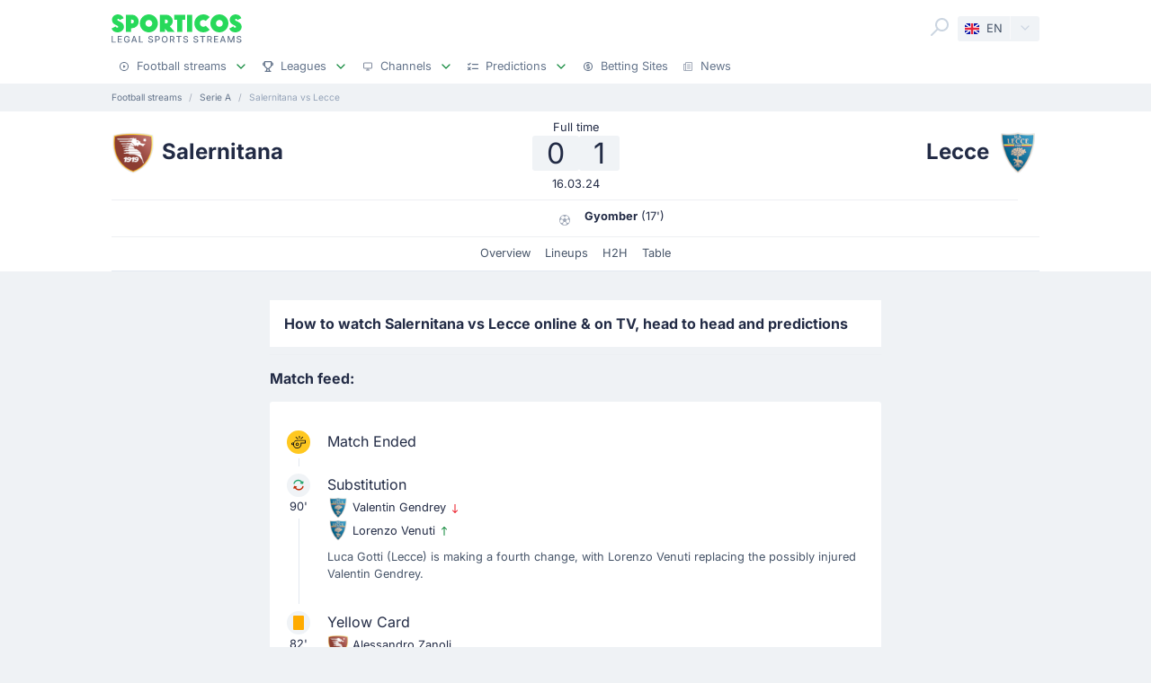

--- FILE ---
content_type: text/html;charset=utf-8
request_url: https://sporticos.com/en-gb/match/lecce-vs-salernitana
body_size: 44147
content:
<!DOCTYPE html><html  dir="ltr" lang="en-GB"><head><meta charset="utf-8">
<meta name="viewport" content="width=device-width, initial-scale=1">
<title>Salernitana vs Lecce Live Stream &amp; on TV - 16 Mar 2024</title>
<link rel="preconnect" href="https://sporticos.ams3.cdn.digitaloceanspaces.com/" crossorigin="anonymous">
<link rel="preconnect" href="https://images.sporticos.com/" crossorigin="anonymous">
<link rel="preconnect" href="https://www.googletagmanager.com/" crossorigin="anonymous">
<script>window.dataLayer=window.dataLayer||[];function gtag(){dataLayer.push(arguments);}gtag('js', new Date());gtag('config', 'GTM-TVH8FT');</script>
<script>window.adsbygoogle = window.adsbygoogle || [];</script>
<link rel="stylesheet" href="/_nuxt/entry.omT-5wU_.css" crossorigin>
<link rel="stylesheet" href="/_nuxt/competitions.tn0RQdqM.css" crossorigin>
<link rel="modulepreload" as="script" crossorigin href="/_nuxt/D4UCTNyo.js">
<link rel="modulepreload" as="script" crossorigin href="/_nuxt/CdLusabQ.js">
<link rel="modulepreload" as="script" crossorigin href="/_nuxt/COQ_bz7S.js">
<link rel="modulepreload" as="script" crossorigin href="/_nuxt/BY6KO29_.js">
<link rel="modulepreload" as="script" crossorigin href="/_nuxt/j4fi4y_Z.js">
<link rel="modulepreload" as="script" crossorigin href="/_nuxt/BU_Zf8SN.js">
<link rel="modulepreload" as="script" crossorigin href="/_nuxt/ByZIrCeO.js">
<link rel="modulepreload" as="script" crossorigin href="/_nuxt/eMPn9Ihx.js">
<link rel="modulepreload" as="script" crossorigin href="/_nuxt/Bk6hf0sb.js">
<link rel="modulepreload" as="script" crossorigin href="/_nuxt/B3zwN1J8.js">
<link rel="modulepreload" as="script" crossorigin href="/_nuxt/15_HR9Go.js">
<link rel="modulepreload" as="script" crossorigin href="/_nuxt/C4ybxZ9v.js">
<link rel="modulepreload" as="script" crossorigin href="/_nuxt/Boz_X6RY.js">
<link rel="modulepreload" as="script" crossorigin href="/_nuxt/BFSI3Isa.js">
<link rel="modulepreload" as="script" crossorigin href="/_nuxt/9Wtoo3vp.js">
<link rel="modulepreload" as="script" crossorigin href="/_nuxt/BHR4JE20.js">
<link rel="modulepreload" as="script" crossorigin href="/_nuxt/JVeOjb3P.js">
<link rel="modulepreload" as="script" crossorigin href="/_nuxt/C6BKsBua.js">
<link rel="modulepreload" as="script" crossorigin href="/_nuxt/Ca1rZ_vK.js">
<link rel="modulepreload" as="script" crossorigin href="/_nuxt/C46pN2jP.js">
<link rel="preload" as="fetch" fetchpriority="low" crossorigin="anonymous" href="/_nuxt/builds/meta/f0e803fb-f153-402b-bb6d-c4c2bbc27b43.json">
<script type="module" src="/_nuxt/D4UCTNyo.js" crossorigin></script>
<link rel="dns-prefetch" href="https://sporticos.ams3.cdn.digitaloceanspaces.com/" crossorigin="anonymous">
<link rel="dns-prefetch" href="https://images.sporticos.com/" crossorigin="anonymous">
<meta name="msapplication-TileColor" content="#27d95a">
<meta name="msapplication-config" content="/favicons/browserconfig.xml">
<meta name="theme-color" content="#ffffff">
<meta name="google-site-verification" content="LdU0-D3Wj8Bu6gHfRBZTy6NG2C4VF4sT3JAQNiJV0Aw">
<meta name="google-site-verification" content="7Tf-AUlU4EN99e_gp8V_9NS-z4UM_21rpHb5BZoDE_U">
<meta name="ahrefs-site-verification" content="59bf9ffd02a3086b3f66025c7018a3c600eb23f60225212ebb3dcc258a6469c7">
<meta name="ga-site-verification" content="m-N09Gg_Jj6Nz9OJ5vtjzffC">
<link rel="apple-touch-icon" sizes="180x180" href="/favicons/apple-touch-icon.png">
<link rel="icon" type="image/png" sizes="96x96" href="/favicons/favicon-96x96.png">
<link rel="icon" type="image/png" sizes="48x48" href="/favicons/favicon-48x48.png">
<link rel="manifest" href="/favicons/site.webmanifest">
<link rel="mask-icon" href="/favicons/safari-pinned-tab.svg" color="#27d95a">
<link rel="shortcut icon" href="/favicons/favicon.ico">
<link id="i18n-xd" rel="alternate" href="https://sporticos.com/en-gb/match/lecce-vs-salernitana" hreflang="x-default">
<link id="i18n-alt-en" rel="alternate" href="https://sporticos.com/en-gb/match/lecce-vs-salernitana" hreflang="en">
<link id="i18n-alt-en-GB" rel="alternate" href="https://sporticos.com/en-gb/match/lecce-vs-salernitana" hreflang="en-GB">
<link id="i18n-alt-de" rel="alternate" href="https://sporticos.com/de/match/salernitana-vs-lecce" hreflang="de">
<link id="i18n-alt-es" rel="alternate" href="https://sporticos.com/es/match/salernitana-vs-lecce" hreflang="es">
<link id="i18n-alt-fr" rel="alternate" href="https://sporticos.com/fr/match/salernitana-vs-lecce" hreflang="fr">
<link id="i18n-alt-pl" rel="alternate" href="https://sporticos.com/pl/match/salernitana-vs-lecce" hreflang="pl">
<link id="i18n-can" rel="canonical" href="https://sporticos.com/en-gb/match/lecce-vs-salernitana">
<meta id="i18n-og-url" property="og:url" content="https://sporticos.com/en-gb/match/lecce-vs-salernitana">
<meta id="i18n-og" property="og:locale" content="en_GB">
<meta id="i18n-og-alt-de" property="og:locale:alternate" content="de">
<meta id="i18n-og-alt-es" property="og:locale:alternate" content="es">
<meta id="i18n-og-alt-fr" property="og:locale:alternate" content="fr">
<meta id="i18n-og-alt-it" property="og:locale:alternate" content="it">
<meta id="i18n-og-alt-pl" property="og:locale:alternate" content="pl">
<meta id="i18n-og-alt-pt-br" property="og:locale:alternate" content="pt_br">
<meta name="description" content="Check how to watch Salernitana vs Lecce live stream and on TV. H2H stats, prediction, live score, live tracker & results in one place. Sporticos - Legal Sports Streams.">
<meta property="og:title" content="Salernitana vs Lecce Live Stream & on TV">
<meta property="og:description" content="Check how to watch Salernitana vs Lecce live stream and on TV. H2H stats, prediction, live score, live tracker & results in one place. Sporticos - Legal Sports Streams.">
<meta property="og:url" content="https://sporticos.com/en-gb/match/lecce-vs-salernitana">
<meta property="og:image" content="https://images.sporticos.com/sporticos/en-gb/match/lecce-vs-salernitana">
<meta property="og:image:width" content="1200">
<meta property="og:image:height" content="675">
<meta property="og:type" content="website">
<meta name="twitter:card" content="summary_large_image">
<meta name="twitter:title" content="Salernitana vs Lecce Live Stream & on TV">
<meta name="twitter:description" content="Check how to watch Salernitana vs Lecce live stream and on TV. H2H stats, prediction, live score, live tracker & results in one place. Sporticos - Legal Sports Streams.">
<meta name="twitter:image" content="https://images.sporticos.com/sporticos/en-gb/match/lecce-vs-salernitana">
<meta name="robots" content="max-image-preview:large">
<script type="application/ld+json">{"@context":"http://schema.org","@graph":[{"@context":"https://schema.org","@type":"BroadcastEvent","name":"Salernitana vs Lecce","description":"Serie A 29th matchday","url":"https://sporticos.com/en-gb/match/lecce-vs-salernitana","startDate":"2024-03-16T17:00:00Z","endDate":"2024-03-16T18:30:00Z","isLiveBroadcast":true,"videoFormat":"HD","broadcastOfEvent":{"@context":"https://schema.org","@type":"SportsEvent","eventStatus":"http://schema.org/EventScheduled","eventAttendanceMode":"https://schema.org/MixedEventAttendanceMode","sport":"Football","name":"Salernitana vs Lecce","description":"Serie A 29th matchday","url":"https://sporticos.com/en-gb/match/lecce-vs-salernitana","startDate":"2024-03-16T17:00:00Z","endDate":"2024-03-16T18:30:00Z","image":"https://images.sporticos.com/sporticos/en-gb/match/lecce-vs-salernitana","offers":{"@type":"Offer","availability":"https://schema.org/OnlineOnly","price":0,"priceCurrency":"EUR","url":"https://sporticos.com/en-gb/match/lecce-vs-salernitana","validFrom":"2024-03-16T17:00:00Z"},"homeTeam":{"@type":"SportsTeam","sport":"Football","name":"Salernitana","logo":"https://sporticos.ams3.cdn.digitaloceanspaces.com/soccer/teams/128/2710.png","url":"/en-gb/team/italy/sportiva-salernitana"},"awayTeam":{"@type":"SportsTeam","sport":"Football","name":"Lecce","logo":"https://sporticos.ams3.cdn.digitaloceanspaces.com/soccer/teams/128/2689.png","url":"/en-gb/team/italy/us-lecce"},"location":[{"@type":"VirtualLocation","url":"https://sporticos.com/en-gb/match/lecce-vs-salernitana"},{"@type":"Place","name":"Stadio Arechi, Salerno"}]}}]}</script>
<script type="application/ld+json">{"@context":"https://schema.org","@type":"Organization","name":"Sporticos","legalName":"Sporticos Sp. z o.o","publishingPrinciples":"https://sporticos.com/en-gb/editorial-team","description":"Sporticos.com is a source for all essential information about football every fan would ever need. We are here to provide you with match previews, post mach reports, head to head teams, and players comparisons served in a simple way. All done with the purpose to watch and experience the football we love with an understanding and rich background. Be a part of the Sporticos.com crowd and share football stats with your friends!","foundingDate":"2015","url":"https://sporticos.com/en-gb","sameAs":["https://twitter.com/SporticosCom","https://www.linkedin.com/company/sporticos"],"logo":{"@type":"ImageObject","url":"https://sporticos.ams3.cdn.digitaloceanspaces.com/sporticos.png"},"address":{"@type":"PostalAddress","streetAddress":"Grochowska 306/308","addressLocality":"Praga-Poludnie","addressRegion":"Warszawa","postalCode":"03-840","addressCountry":{"@type":"Country","name":"Poland"}},"contactPoint":{"@type":"ContactPoint","contactType":"customer support","email":"contact@sporticos.com"},"telephone":"+48 22 114 00 04","taxID":"PL1132892214"}</script><meta name="sentry-trace" content="1516863c3556d812fc227bb8646a635a-22142dd829685552-0"/>
<meta name="baggage" content="sentry-environment=production,sentry-release=6d69c2393567271ef0cdb1da03de5d8b553864fd,sentry-public_key=56f29625dac54ad592ddfcf03809d54c,sentry-trace_id=1516863c3556d812fc227bb8646a635a,sentry-org_id=159747,sentry-sampled=false,sentry-sample_rand=0.8605574686174174,sentry-sample_rate=0.005"/></head><body><div id="__nuxt"><div class="layout-root"><span></span><!--[--><!----><!--]--><header class="bg-white px-0-5"><div class="container"><div class="row"><div class="col-12 d-flex align-items-center mt-0-5 py-0-5"><a href="/en-gb" class="d-flex flex-column me-auto"><i class="svg-icon" style="width:145px;height:20px;" data-icon="sporticos"><svg xmlns="http://www.w3.org/2000/svg" viewBox="0 0 145 20"><title>Sporticos</title><path fill="#27d95a" d="m0 15.736 4.712-2.384c.225.785.842 1.487 1.655 1.487.674 0 1.15-.421 1.15-.926 0-.785-.925-1.234-2.103-1.795C3.366 11.108.56 9.79.56 5.863c0-3.45 3.142-5.835 6.676-5.835 2.637 0 5.246 1.43 6.255 4.236L9.004 6.367c-.252-.897-.813-1.346-1.458-1.346-.674 0-1.038.505-1.038.898 0 .813 1.038 1.29 2.356 1.907 2.104 1.01 4.909 2.356 4.909 6.087S10.435 20 6.648 20C4.068 20 1.234 18.85 0 15.736m21.767-.308v4.18h-5.694V.392h6.76a7.518 7.518 0 0 1 0 15.035zm0-9.622v4.208h1.066a2.1 2.1 0 0 0 2.104-2.104 2.12 2.12 0 0 0-2.104-2.104zm9.762 4.208C31.529 4.488 36.017 0 41.543 0s10.014 4.488 10.014 10.014S47.069 20 41.543 20s-10.014-4.46-10.014-9.986m13.8 0c0-2.104-1.682-3.815-3.786-3.815s-3.787 1.711-3.787 3.815c0 2.076 1.683 3.787 3.787 3.787s3.787-1.711 3.787-3.787m25.05 9.593H62.72l-3.17-3.618v3.618h-5.694V.393h7.18a7.117 7.117 0 0 1 7.126 7.125c0 2.412-1.347 4.544-3.31 5.778zM59.55 5.807v4.207h1.066a2.1 2.1 0 0 0 2.104-2.104 2.12 2.12 0 0 0-2.104-2.104zm19.13 13.8h-5.694V6.115h-3.225V.393h12.117v5.722h-3.197zM84.124.393h5.695v19.214h-5.695zm25.106 16.69c-1.824 1.795-4.32 2.917-7.069 2.917-5.526 0-10.014-4.46-10.014-9.986S96.634 0 102.16 0c2.749 0 5.245 1.122 7.069 2.945l-4.404 4.376A3.8 3.8 0 0 0 102.16 6.2a3.82 3.82 0 0 0-3.815 3.815c0 2.076 1.711 3.787 3.815 3.787 1.038 0 1.991-.42 2.665-1.122zm.757-7.069C109.986 4.488 114.474 0 120 0s10.014 4.488 10.014 10.014S125.526 20 120 20s-10.014-4.46-10.014-9.986m13.801 0c0-2.104-1.683-3.815-3.787-3.815s-3.787 1.711-3.787 3.815c0 2.076 1.683 3.787 3.787 3.787s3.787-1.711 3.787-3.787m7.153 5.722 4.712-2.384c.225.785.842 1.487 1.655 1.487.673 0 1.15-.421 1.15-.926 0-.785-.925-1.234-2.104-1.795-2.047-1.01-4.852-2.328-4.852-6.255 0-3.45 3.141-5.835 6.676-5.835 2.636 0 5.245 1.43 6.255 4.236l-4.488 2.103c-.253-.897-.814-1.346-1.459-1.346-.673 0-1.038.505-1.038.898 0 .813 1.038 1.29 2.357 1.907 2.103 1.01 4.908 2.356 4.908 6.087S141.374 20 137.588 20c-2.581 0-5.414-1.15-6.648-4.264"></path></svg></i><i class="svg-icon mt-0-25" style="width:145px;height:8px;" data-icon="sporticos-subtitle"><svg xmlns="http://www.w3.org/2000/svg" fill="none" viewBox="0 0 145 8"><title>Legal Sports Stream</title><path fill="#64748b" d="M.252 7.372V.1H1.35v6.329h3.295v.944zM6.997 7.372V.1h4.56v.945H8.093V3.26h3.225V4.2H8.094v2.227H11.6v.944zM19.044 2.397a2.2 2.2 0 0 0-.277-.579 1.77 1.77 0 0 0-.952-.72A2.2 2.2 0 0 0 17.151 1q-.615 0-1.108.316-.494.317-.78.927-.285.607-.285 1.488 0 .885.288 1.495.287.61.788.927.501.315 1.14.316.593 0 1.033-.241.444-.242.686-.682.245-.444.245-1.044l.284.053H17.36v-.905h2.858v.827q0 .916-.39 1.59a2.66 2.66 0 0 1-1.073 1.038q-.681.366-1.562.366-.987 0-1.733-.455a3.1 3.1 0 0 1-1.158-1.289q-.415-.839-.415-1.989 0-.87.241-1.562T14.808 1A3 3 0 0 1 15.84.26Q16.438 0 17.144 0q.59 0 1.098.174.51.174.909.494a2.8 2.8 0 0 1 1.019 1.729zM23.102 7.372h-1.165L24.555.1h1.267l2.618 7.273h-1.165L25.219 1.42h-.057zm.195-2.848h3.779v.923h-3.779zM30.59 7.372V.1h1.097v6.329h3.296v.944zM45.048 2.01a1.04 1.04 0 0 0-.47-.781q-.411-.28-1.036-.28-.448 0-.774.141-.328.139-.508.384a.9.9 0 0 0-.178.55q0 .26.121.448.124.187.323.316.203.124.433.21.231.081.444.134l.71.185q.349.086.714.23.366.146.678.384t.505.59q.195.351.195.841 0 .618-.32 1.098-.315.48-.92.756-.6.277-1.452.277-.816 0-1.413-.26a2.2 2.2 0 0 1-.934-.734 2.13 2.13 0 0 1-.373-1.137h1.101q.032.394.256.657.227.26.579.387.354.125.777.125.465 0 .828-.146.365-.15.575-.412a.98.98 0 0 0 .21-.621.76.76 0 0 0-.185-.53 1.4 1.4 0 0 0-.494-.34q-.309-.135-.7-.238l-.859-.235q-.873-.237-1.385-.7-.508-.46-.508-1.22 0-.63.341-1.098a2.24 2.24 0 0 1 .924-.728A3.2 3.2 0 0 1 43.567 0q.738 0 1.303.26.568.258.895.713.327.45.34 1.037zM48.616 7.372V.1h2.593q.849 0 1.406.31.558.308.834.845.278.533.278 1.2 0 .671-.281 1.207a2.03 2.03 0 0 1-.838.845q-.558.31-1.403.31h-1.782v-.931h1.683q.535 0 .87-.185a1.16 1.16 0 0 0 .49-.511q.156-.323.156-.735 0-.413-.156-.732a1.12 1.12 0 0 0-.494-.5q-.334-.182-.88-.182h-1.378v6.332zM62.43 3.736q0 1.164-.426 2.003a3.13 3.13 0 0 1-1.168 1.285q-.738.448-1.68.448-.945 0-1.687-.448-.738-.45-1.164-1.289-.427-.838-.426-2 0-1.164.426-1.998.426-.84 1.164-1.286A3.2 3.2 0 0 1 59.156 0q.942 0 1.68.451.742.447 1.168 1.286.426.834.426 1.999m-1.086 0q0-.888-.288-1.495-.285-.61-.781-.924a2.03 2.03 0 0 0-1.119-.316q-.629 0-1.122.316-.494.314-.781.924-.285.607-.284 1.495 0 .888.284 1.498.287.607.781.924.494.312 1.122.312.626 0 1.119-.312.497-.317.781-.924.288-.61.288-1.498M64.898 7.372V.1h2.593q.844 0 1.402.292.561.29.838.806.278.51.278 1.182 0 .668-.281 1.176a1.9 1.9 0 0 1-.838.784q-.558.281-1.403.281h-1.964v-.945h1.865q.533 0 .866-.152.338-.153.494-.444a1.46 1.46 0 0 0 .156-.7q0-.411-.16-.714a1.03 1.03 0 0 0-.493-.461q-.334-.164-.877-.164h-1.378v6.332zm3.59-3.281 1.797 3.281h-1.25l-1.76-3.281zM72.085 1.044V.099h5.629v.945h-2.27v6.328h-1.093V1.044zM84.024 2.01a1.04 1.04 0 0 0-.469-.781q-.411-.28-1.037-.28-.447 0-.774.141-.327.139-.508.384a.9.9 0 0 0-.177.55q0 .26.12.448.125.187.324.316.203.124.433.21.231.081.444.134l.71.185q.348.086.714.23.366.146.678.384t.504.59q.195.351.196.841 0 .618-.32 1.098-.315.48-.92.756-.6.277-1.452.277-.818 0-1.413-.26a2.2 2.2 0 0 1-.934-.734 2.13 2.13 0 0 1-.373-1.137h1.1q.033.394.256.657.228.26.58.387.354.125.777.125.465 0 .827-.146.366-.15.575-.412a.98.98 0 0 0 .21-.621.76.76 0 0 0-.185-.53 1.4 1.4 0 0 0-.493-.34q-.31-.135-.7-.238l-.86-.235q-.873-.237-1.384-.7-.508-.46-.508-1.22 0-.63.341-1.098.34-.469.923-.728A3.2 3.2 0 0 1 82.543 0q.74 0 1.303.26.569.258.895.713.327.45.341 1.037zM95.306 2.01a1.04 1.04 0 0 0-.469-.781q-.411-.28-1.037-.28-.447 0-.774.141-.327.139-.508.384a.9.9 0 0 0-.177.55q0 .26.12.448.125.187.324.316.203.124.433.21.231.081.444.134l.71.185q.348.086.714.23.366.146.678.384t.504.59q.195.351.196.841 0 .618-.32 1.098-.315.48-.92.756-.6.277-1.452.277-.817 0-1.413-.26a2.2 2.2 0 0 1-.934-.734 2.13 2.13 0 0 1-.373-1.137h1.1q.033.394.256.657.228.26.58.387.354.125.777.125.465 0 .827-.146.366-.15.576-.412a.98.98 0 0 0 .21-.621.76.76 0 0 0-.186-.53 1.4 1.4 0 0 0-.493-.34q-.31-.135-.7-.238l-.86-.235q-.872-.237-1.384-.7-.508-.46-.508-1.22 0-.63.341-1.098.34-.469.923-.728A3.2 3.2 0 0 1 93.825 0q.74 0 1.303.26.57.258.895.713.327.45.341 1.037zM98.516 1.044V.099h5.629v.945h-2.269v6.328h-1.094V1.044zM106.489 7.372V.1h2.592q.845 0 1.403.292.56.29.838.806.277.51.277 1.182 0 .668-.281 1.176a1.9 1.9 0 0 1-.838.784q-.558.281-1.403.281h-1.963v-.945h1.864q.533 0 .866-.152.338-.153.494-.444.156-.29.156-.7 0-.411-.159-.714a1.04 1.04 0 0 0-.494-.461q-.334-.164-.877-.164h-1.378v6.332zm3.59-3.281 1.797 3.281h-1.25l-1.762-3.281zM114.034 7.372V.1h4.56v.945h-3.463V3.26h3.225V4.2h-3.225v2.227h3.505v.944zM121.774 7.372h-1.165L123.226.1h1.268l2.617 7.273h-1.165L123.89 1.42h-.057zm.195-2.848h3.778v.923h-3.778zM129.261.1h1.332l2.315 5.653h.086l2.315-5.654h1.332v7.273h-1.044V2.11h-.068l-2.145 5.253h-.866l-2.145-5.256h-.068v5.266h-1.044zM143.303 2.01a1.04 1.04 0 0 0-.469-.781q-.412-.28-1.037-.28-.448 0-.774.141-.327.139-.508.384a.9.9 0 0 0-.178.55q0 .26.121.448.125.187.323.316.203.124.433.21.231.081.444.134l.711.185q.348.086.713.23.366.146.679.384.312.238.504.59.195.351.195.841 0 .618-.319 1.098-.317.48-.92.756-.6.277-1.453.277-.816 0-1.413-.26a2.2 2.2 0 0 1-.934-.734 2.13 2.13 0 0 1-.373-1.137h1.101q.032.394.256.657.226.26.579.387.355.125.777.125.465 0 .828-.146.365-.15.575-.412a.98.98 0 0 0 .21-.621.76.76 0 0 0-.185-.53 1.4 1.4 0 0 0-.494-.34 5 5 0 0 0-.699-.238l-.86-.235q-.873-.237-1.385-.7-.507-.46-.507-1.22 0-.63.34-1.098.342-.469.924-.728A3.2 3.2 0 0 1 141.822 0q.738 0 1.303.26.568.258.895.713.326.45.341 1.037z"></path></svg></i></a><div class="d-flex"><form class="position-relative bg-white me-0-5"><div class="search-container d-flex justify-content-start align-items-md-end"><button type="button"><svg class="svg-icon svg-icon-size-24 fill-gray-400" style="" data-v-da5f7ea8><use href="/sprites/common.6e6ebf9e.svg#search" data-v-da5f7ea8></use></svg></button><!----><!----></div></form><div class="small bg-gray-200 rounded transition-background-color position-relative"><button class="flex-container cursor-pointer text-secondary" type="button"><span class="flex-container p-0-5"><svg class="svg-icon me-0-5" style="width:16px;height:12px;" data-v-da5f7ea8><use href="/sprites/common.6e6ebf9e.svg#en-gb" data-v-da5f7ea8></use></svg><span>EN</span></span><span class="language-switcher__arrow flex-container h-100 bg-gray-100-hover px-0-5 border-start border-1 border-light radius-right"><svg class="svg-icon svg-icon-size-16 transition-fill fill-gray-400" style="" data-v-da5f7ea8><use href="/sprites/common.6e6ebf9e.svg#chevron-down" data-v-da5f7ea8></use></svg></span></button><!----></div></div><button class="main-navigation-trigger d-block d-md-none is-closed hamburger hamburger--squeeze ms-0-5" type="button"><span class="hamburger-box"><span class="hamburger-inner"></span></span><span class="visually-hidden"> Menu </span></button></div><nav class="header-bottom-menu__slide col-12"><ul class="flex-container no-bullet m-0 flex-column justify-content-center flex-md-row justify-content-md-start"><!--[--><li class="small mt-0-5 mt-md-0 header-bottom-menu__item"><a class="flex-container justify-content-between align-items-center p-0-5" href="/en-gb"><span class="flex-container align-items-center justify-content-md-start text-gray-600 text-dark-hover"><svg class="svg-icon svg-icon-size-12 me-0-5 fill-gray-600" style="" data-v-da5f7ea8><use href="/sprites/common.6e6ebf9e.svg#play" data-v-da5f7ea8></use></svg><span>Football streams</span></span><span class="flex-container ms-0-5"><svg class="svg-icon svg-icon-size-16 fill-green" style="" data-v-da5f7ea8><use href="/sprites/common.6e6ebf9e.svg#chevron-down" data-v-da5f7ea8></use></svg></span></a><div class="navbar-submenu bg-white pt-1 px-1 d-none"><div class="d-block container"><!--[--><div class="d-flex"><!--[--><a href="/en-gb" class="d-flex align-items-center text-bold ms-0-5">Football streams <svg class="svg-icon svg-icon-size-16 fill-green" style="" data-v-da5f7ea8><use href="/sprites/common.6e6ebf9e.svg#chevron-right" data-v-da5f7ea8></use></svg></a><a href="/en-gb/football-on-tv" class="d-flex align-items-center text-bold ms-0-5">Football on TV <svg class="svg-icon svg-icon-size-16 fill-green" style="" data-v-da5f7ea8><use href="/sprites/common.6e6ebf9e.svg#chevron-right" data-v-da5f7ea8></use></svg></a><a href="/en-gb/bookmakers/best-bookmakers-for-live-streaming-in-uk" class="d-flex align-items-center text-bold ms-0-5">Betting Sites <svg class="svg-icon svg-icon-size-16 fill-green" style="" data-v-da5f7ea8><use href="/sprites/common.6e6ebf9e.svg#chevron-right" data-v-da5f7ea8></use></svg></a><!--]--></div><hr class="my-0-5"><!--]--><div class="container"><div class="row"><!--[--><div class="col-md-5 col-lg-3"><div class="d-block ps-0-5 my-0-5"><strong class="py-0-5">Other sites</strong><div class="row"><!--[--><div class="col-md-auto"><ul class="no-bullet"><!--[--><li class="pt-0-5"><a href="/en-gb/footybite" class="">Footybite</a></li><li class="pt-0-5"><a href="/en-gb/hesgoal" class="">Hesgoal</a></li><li class="pt-0-5"><a href="/en-gb/fotyval" class="">Fotyval</a></li><li class="pt-0-5"><a href="/en-gb/soccerstreams100" class="">Soccerstreams100</a></li><li class="pt-0-5"><a href="/en-gb/reddit-soccer-streams" class="">Reddit</a></li><li class="pt-0-5"><a href="/en-gb/vipleague" class="">Vipleague</a></li><li class="pt-0-5"><a href="/en-gb/yalla-shoot" class="">Yalla Shoot</a></li><!--]--></ul></div><!--]--></div></div></div><div class="col-md-7 col-lg-9"><div class="d-block ps-0-5 my-0-5"><strong class="py-0-5">Football streams</strong><div class="row"><!--[--><div class="col-md-auto"><ul class="no-bullet"><!--[--><li class="pt-0-5"><a href="/en-gb/team/france/paris-saint-germain-fc" class="">PSG</a></li><li class="pt-0-5"><a href="/en-gb/team/england/manchester-city-fc" class="">Man City</a></li><li class="pt-0-5"><a href="/en-gb/team/germany/bayern-munich" class="">Bayern Munich</a></li><li class="pt-0-5"><a href="/en-gb/team/italy/juventus-turin" class="">Juventus</a></li><li class="pt-0-5"><a href="/en-gb/team/italy/as-roma" class="">Roma</a></li><!--]--></ul></div><div class="col-md-auto"><ul class="no-bullet"><!--[--><li class="pt-0-5"><a href="/en-gb/team/spain/fc-barcelona" class="">Barcelona</a></li><li class="pt-0-5"><a href="/en-gb/team/england/wolverhampton-wanderers-fc" class="">Wolverhampton</a></li><li class="pt-0-5"><a href="/en-gb/team/england/brighton--hove-albion-fc" class="">Brighton</a></li><li class="pt-0-5"><a href="/en-gb/team/england/tottenham-hotspur-fc" class="">Tottenham</a></li><li class="pt-0-5"><a href="/en-gb/team/england/leeds-united" class="">Leeds</a></li><!--]--></ul></div><div class="col-md-auto"><ul class="no-bullet"><!--[--><li class="pt-0-5"><a href="/en-gb/team/england/manchester-united-fc" class="">Man Utd</a></li><li class="pt-0-5"><a href="/en-gb/team/england/chelsea-fc" class="">Chelsea</a></li><li class="pt-0-5"><a href="/en-gb/team/england/newcastle-united-fc" class="">Newcastle</a></li><li class="pt-0-5"><a href="/en-gb/team/england/aston-villa-fc" class="">Aston Villa</a></li><li class="pt-0-5"><a href="/en-gb/team/england/arsenal-fc" class="">Arsenal</a></li><!--]--></ul></div><div class="col-md-auto"><ul class="no-bullet"><!--[--><li class="pt-0-5"><a href="/en-gb/team/england/fulham-fc" class="">Fulham</a></li><li class="pt-0-5"><a href="/en-gb/team/england/liverpool-fc" class="">Liverpool</a></li><li class="pt-0-5"><a href="/en-gb/team/england/everton-fc" class="">Everton</a></li><!--]--></ul></div><!--]--></div></div></div><!--]--></div></div></div></div></li><li class="small mt-0-5 mt-md-0 header-bottom-menu__item"><a class="flex-container justify-content-between align-items-center p-0-5" href="/en-gb/all-leagues"><span class="flex-container align-items-center justify-content-md-start text-gray-600 text-dark-hover"><svg class="svg-icon svg-icon-size-12 me-0-5 fill-gray-600" style="" data-v-da5f7ea8><use href="/sprites/common.6e6ebf9e.svg#goblet" data-v-da5f7ea8></use></svg><span>Leagues</span></span><span class="flex-container ms-0-5"><svg class="svg-icon svg-icon-size-16 fill-green" style="" data-v-da5f7ea8><use href="/sprites/common.6e6ebf9e.svg#chevron-down" data-v-da5f7ea8></use></svg></span></a><div class="navbar-submenu bg-white pt-1 px-1 d-none"><div class="d-block container"><!--[--><div class="d-flex"><!--[--><a href="/en-gb/all-leagues" class="d-flex align-items-center text-bold ms-0-5">Leagues <svg class="svg-icon svg-icon-size-16 fill-green" style="" data-v-da5f7ea8><use href="/sprites/common.6e6ebf9e.svg#chevron-right" data-v-da5f7ea8></use></svg></a><!--]--></div><hr class="my-0-5"><!--]--><div class="container"><div class="row"><!--[--><div class="col-md-6 col-lg-3"><div class="d-block ps-0-5 my-0-5"><strong class="py-0-5">United States</strong><div class="row"><!--[--><div class="col-md-auto"><ul class="no-bullet"><!--[--><!--]--></ul></div><!--]--></div></div></div><div class="col-md-6 col-lg-3"><div class="d-block ps-0-5 my-0-5"><strong class="py-0-5">Top leagues</strong><div class="row"><!--[--><div class="col-md-auto"><ul class="no-bullet"><!--[--><li class="pt-0-5"><a href="/en-gb/league/club-world-cup" class="">Club World Cup</a></li><li class="pt-0-5"><a href="/en-gb/league/uefa-europa-league" class="">UEFA Europa League</a></li><li class="pt-0-5"><a href="/en-gb/league/uefa-champions-league" class="">UEFA Champions League</a></li><li class="pt-0-5"><a href="/en-gb/league/england/premier-league" class="">Premier League</a></li><li class="pt-0-5"><a href="/en-gb/league/italy/serie-a" class="">Serie A</a></li><li class="pt-0-5"><a href="/en-gb/league/united-states/major-league-soccer" class="">Major League Soccer</a></li><li class="pt-0-5"><a href="/en-gb/league/germany/bundesliga" class="">Bundesliga</a></li><li class="pt-0-5"><a href="/en-gb/league/spain/laliga" class="">LaLiga</a></li><!--]--></ul></div><!--]--></div></div></div><!--]--></div></div></div></div></li><li class="small mt-0-5 mt-md-0 header-bottom-menu__item"><a class="flex-container justify-content-between align-items-center p-0-5" href="/en-gb/providers"><span class="flex-container align-items-center justify-content-md-start text-gray-600 text-dark-hover"><svg class="svg-icon svg-icon-size-12 me-0-5 fill-gray-600" style="" data-v-da5f7ea8><use href="/sprites/common.6e6ebf9e.svg#device" data-v-da5f7ea8></use></svg><span>Channels</span></span><span class="flex-container ms-0-5"><svg class="svg-icon svg-icon-size-16 fill-green" style="" data-v-da5f7ea8><use href="/sprites/common.6e6ebf9e.svg#chevron-down" data-v-da5f7ea8></use></svg></span></a><div class="navbar-submenu bg-white pt-1 px-1 d-none"><div class="d-block container"><!--[--><div class="d-flex"><!--[--><a href="/en-gb/providers" class="d-flex align-items-center text-bold ms-0-5">Channels <svg class="svg-icon svg-icon-size-16 fill-green" style="" data-v-da5f7ea8><use href="/sprites/common.6e6ebf9e.svg#chevron-right" data-v-da5f7ea8></use></svg></a><!--]--></div><hr class="my-0-5"><!--]--><div class="container"><div class="row"><!--[--><div class=""><div class="d-block ps-0-5 my-0-5"><strong class="py-0-5"></strong><div class="row"><!--[--><div class="col-md-auto"><ul class="no-bullet"><!--[--><li class="pt-0-5"><a href="/en-gb/providers/amazon-prime" class="">Amazon Prime Video UK</a></li><li class="pt-0-5"><a href="/en-gb/providers/bbc-uk" class="">BBC</a></li><li class="pt-0-5"><a href="/en-gb/providers/bein-sports" class="">beIN Sports US</a></li><li class="pt-0-5"><a href="/en-gb/providers/channel-4-uk" class="">Channel 4</a></li><li class="pt-0-5"><a href="/en-gb/providers/espn" class="">ESPN</a></li><li class="pt-0-5"><a href="/en-gb/providers/fox-sports" class="">Fox Sports</a></li><!--]--></ul></div><div class="col-md-auto"><ul class="no-bullet"><!--[--><li class="pt-0-5"><a href="/en-gb/providers/itv" class="">ITV</a></li><li class="pt-0-5"><a href="/en-gb/providers/nbc-us" class="">NBC</a></li><li class="pt-0-5"><a href="/en-gb/providers/now-tv" class="">NOW</a></li><li class="pt-0-5"><a href="/en-gb/providers/onefootball" class="">OneFootball</a></li><li class="pt-0-5"><a href="/en-gb/providers/paramount" class="">Paramount+ US</a></li><li class="pt-0-5"><a href="/en-gb/providers/premier-sports" class="">Premier Sports UK</a></li><!--]--></ul></div><div class="col-md-auto"><ul class="no-bullet"><!--[--><li class="pt-0-5"><a href="/en-gb/providers/sky-sports" class="">Sky Sports</a></li><li class="pt-0-5"><a href="/en-gb/providers/tnt-sports" class="">TNT Sports</a></li><!--]--></ul></div><!--]--></div></div></div><!--]--></div></div></div></div></li><li class="small mt-0-5 mt-md-0 header-bottom-menu__item"><a class="flex-container justify-content-between align-items-center p-0-5" href="/en-gb/predictions"><span class="flex-container align-items-center justify-content-md-start text-gray-600 text-dark-hover"><svg class="svg-icon svg-icon-size-12 me-0-5 fill-gray-600" style="" data-v-da5f7ea8><use href="/sprites/common.6e6ebf9e.svg#tasks" data-v-da5f7ea8></use></svg><span>Predictions</span></span><span class="flex-container ms-0-5"><svg class="svg-icon svg-icon-size-16 fill-green" style="" data-v-da5f7ea8><use href="/sprites/common.6e6ebf9e.svg#chevron-down" data-v-da5f7ea8></use></svg></span></a><div class="navbar-submenu bg-white pt-1 px-1 d-none"><div class="d-block container"><!--[--><div class="d-flex"><!--[--><a href="/en-gb/predictions" class="d-flex align-items-center text-bold ms-0-5">Predictions <svg class="svg-icon svg-icon-size-16 fill-green" style="" data-v-da5f7ea8><use href="/sprites/common.6e6ebf9e.svg#chevron-right" data-v-da5f7ea8></use></svg></a><!--]--></div><hr class="my-0-5"><!--]--><div class="container"><div class="row"><!--[--><div class="col-md-6 col-lg-4"><div class="d-block ps-0-5 my-0-5"><strong class="py-0-5"></strong><div class="row"><!--[--><div class="col-md-auto"><ul class="no-bullet"><!--[--><li class="pt-0-5"><a href="/en-gb/predictions/win-draw-win" class="">1x2</a></li><li class="pt-0-5"><a href="/en-gb/predictions/over-2-5-goals" class="">Over 2.5</a></li><!--]--></ul></div><div class="col-md-auto"><ul class="no-bullet"><!--[--><li class="pt-0-5"><a href="/en-gb/predictions/btts" class="">BTTS</a></li><li class="pt-0-5"><a href="/en-gb/match-predictions" class="">Match Predictions</a></li><!--]--></ul></div><!--]--></div></div></div><!--]--></div></div></div></div></li><li class="small mt-0-5 mt-md-0 header-bottom-menu__item"><a href="/en-gb/rankings/sporticos-uk" class="flex-container justify-content-between align-items-center p-0-5"><span class="flex-container align-items-center justify-content-md-start text-gray-600 text-dark-hover"><svg class="svg-icon svg-icon-size-12 me-0-5 fill-gray-600" style="" data-v-da5f7ea8><use href="/sprites/common.6e6ebf9e.svg#betting-sites" data-v-da5f7ea8></use></svg><span>Betting Sites</span></span><!----></a><!----></li><li class="small mt-0-5 mt-md-0 header-bottom-menu__item"><a href="/en-gb/news" class="flex-container justify-content-between align-items-center p-0-5"><span class="flex-container align-items-center justify-content-md-start text-gray-600 text-dark-hover"><svg class="svg-icon svg-icon-size-12 me-0-5 fill-gray-600" style="" data-v-da5f7ea8><use href="/sprites/common.6e6ebf9e.svg#news" data-v-da5f7ea8></use></svg><span>News</span></span><!----></a><!----></li><!--]--></ul></nav></div></div></header><!----><main><!--[--><!--[--><div class="mb-3 position-relative"><div class="container"><ol class="sp-breadcrumb d-flex my-0-5 small no-bullet text-ellipsis" itemscope itemtype="https://schema.org/BreadcrumbList"><!--[--><li class="sp-breadcrumb-item small" itemprop="itemListElement" itemscope itemtype="https://schema.org/ListItem"><a href="/en-gb" class="text-gray-600" itemid="/en-gb" itemprop="item" itemscope itemtype="https://schema.org/WebPage"><span itemprop="name">Football streams</span></a><meta content="1" itemprop="position"></li><li class="sp-breadcrumb-item small" itemprop="itemListElement" itemscope itemtype="https://schema.org/ListItem"><a href="/en-gb/league/italy/serie-a" class="text-gray-600" itemid="/en-gb/league/italy/serie-a" itemprop="item" itemscope itemtype="https://schema.org/WebPage"><span itemprop="name">Serie A</span></a><meta content="2" itemprop="position"></li><li class="text-ellipsis sp-breadcrumb-item small" itemprop="itemListElement" itemscope itemtype="https://schema.org/ListItem"><span class="text-gray-500" itemprop="name"><span class="bc-label">Salernitana vs Lecce</span></span><meta content="3" itemprop="position"></li><!--]--></ol></div><div class="match-header" data-id="router-offset-top"><div class="bg-danger text-white text-center" style="display:none;"></div><div class="bg-white pt-0-5"><div class="container pb-0-5"><div class="row"><div class="col-12"><div class="flex-container align-items-center justify-content-between"><a href="/en-gb/team/italy/sportiva-salernitana" class="d-md-flex w-40"><div class="mb-0-25 me-0-5"><img alt="Salernitana" height="48" loading="lazy" src="https://sporticos.ams3.cdn.digitaloceanspaces.com/soccer/teams/64/2710.png" srcset="https://sporticos.ams3.cdn.digitaloceanspaces.com/soccer/teams/128/2710.png 2x, https://sporticos.ams3.cdn.digitaloceanspaces.com/soccer/teams/64/2710.png 1x" width="48"></div><h2 class="h3 mt-0-5 d-none d-md-block">Salernitana</h2><h2 class="small d-block d-md-none">Salernitana</h2></a><div class="flex-container flex-column text-center text-nowrap ms-0-5 me-0-5"><small class="">Full time</small><div class="h1 text-reset mb-0-25"><span class="bg-gray-200 rounded pe-1 ps-1">0</span><span class="bg-gray-200 rounded pe-1 ps-1">1</span></div><small>16.03.24</small><!----></div><a href="/en-gb/team/italy/us-lecce" class="d-md-flex text-end flex-md-row-reverse w-40"><div class="mb-0-25 ms-0-5"><img alt="Lecce" height="48" loading="lazy" src="https://sporticos.ams3.cdn.digitaloceanspaces.com/soccer/teams/64/2689.png" srcset="https://sporticos.ams3.cdn.digitaloceanspaces.com/soccer/teams/128/2689.png 2x, https://sporticos.ams3.cdn.digitaloceanspaces.com/soccer/teams/64/2689.png 1x" width="48"></div><h2 class="h3 mt-0-5 d-none d-md-block">Lecce</h2><h2 class="small d-block d-md-none">Lecce</h2></a></div></div><div class="row" data-id="router-offset-top-ignore"><div class="col-12"><hr class="my-0-5"></div><div class="col-lg-4 offset-lg-4 col-md-6 offset-md-3"><div class="flex-container justify-content-between justify-content-center"><div class="flex-auto text-end"><!--[--><!--]--></div><div class="px-1"><svg class="svg-icon svg-icon-size-12 fill-gray-400" style="" data-v-da5f7ea8><use href="/sprites/match.28abe707.svg#football" data-v-da5f7ea8></use></svg></div><div class="flex-auto text-start"><!--[--><small class="d-block"><strong>Gyomber</strong> (17&#39;) </small><!--]--></div></div></div></div></div></div><div class="container"><hr class="my-0"><div class="match-tabs text-center border-bottom border-1 border-gray-300"><!--[--><a aria-current="page" href="/en-gb/match/lecce-vs-salernitana#overview" class="router-link-active router-link-exact-active d-inline-block cursor-pointer p-0-5 border-bottom border-2 rounded-0 small border-transparent text-secondary">Overview</a><a aria-current="page" href="/en-gb/match/lecce-vs-salernitana#squads" class="router-link-active router-link-exact-active d-inline-block cursor-pointer p-0-5 border-bottom border-2 rounded-0 small border-transparent text-secondary">Lineups</a><a aria-current="page" href="/en-gb/match/lecce-vs-salernitana#head_to_head" class="router-link-active router-link-exact-active d-inline-block cursor-pointer p-0-5 border-bottom border-2 rounded-0 small border-transparent text-secondary">H2H</a><a aria-current="page" href="/en-gb/match/lecce-vs-salernitana#league_table" class="router-link-active router-link-exact-active d-inline-block cursor-pointer p-0-5 border-bottom border-2 rounded-0 small border-transparent text-secondary">Table</a><!--]--></div></div></div><div class="fixed-top w-100 bg-white pt-0-5 match-header-fixed" style="display:none;"><div class="container"><div class="flex-container justify-content-between"><div class="flex-container align-items-center"><img alt="Salernitana" height="32" loading="lazy" src="https://sporticos.ams3.cdn.digitaloceanspaces.com/soccer/teams/64/2710.png" srcset="https://sporticos.ams3.cdn.digitaloceanspaces.com/soccer/teams/128/2710.png 2x, https://sporticos.ams3.cdn.digitaloceanspaces.com/soccer/teams/64/2710.png 1x" width="32"><div class="d-none d-md-block h5 mb-0 ms-0-5">Salernitana</div></div><div class="h4 text-center">0:1</div><div class="flex-container align-items-center"><div class="d-none d-md-block h5 mb-0 me-0-5">Lecce</div><img alt="Lecce" height="32" loading="lazy" src="https://sporticos.ams3.cdn.digitaloceanspaces.com/soccer/teams/64/2689.png" srcset="https://sporticos.ams3.cdn.digitaloceanspaces.com/soccer/teams/128/2689.png 2x, https://sporticos.ams3.cdn.digitaloceanspaces.com/soccer/teams/64/2689.png 1x" width="32"></div></div><hr class="my-0"><div class="match-tabs text-center border-bottom border-1 border-gray-300"><!--[--><a aria-current="page" href="/en-gb/match/lecce-vs-salernitana#overview" class="router-link-active router-link-exact-active d-inline-block cursor-pointer p-0-5 border-bottom border-2 rounded-0 small border-transparent text-secondary">Overview</a><a aria-current="page" href="/en-gb/match/lecce-vs-salernitana#squads" class="router-link-active router-link-exact-active d-inline-block cursor-pointer p-0-5 border-bottom border-2 rounded-0 small border-transparent text-secondary">Lineups</a><a aria-current="page" href="/en-gb/match/lecce-vs-salernitana#head_to_head" class="router-link-active router-link-exact-active d-inline-block cursor-pointer p-0-5 border-bottom border-2 rounded-0 small border-transparent text-secondary">H2H</a><a aria-current="page" href="/en-gb/match/lecce-vs-salernitana#league_table" class="router-link-active router-link-exact-active d-inline-block cursor-pointer p-0-5 border-bottom border-2 rounded-0 small border-transparent text-secondary">Table</a><!--]--></div></div></div></div><div class="container overflow-hidden mt-2"><div class="row"><div class="col-lg-8 offset-lg-2 col-12"><header class="mb-0-5 text-center bg-white mb-0 p-1" id="overview" data-id="scroll-spy-item"><h1 class="flex-container align-items-center mb-0 h6">How to watch Salernitana vs Lecce online &amp; on TV, head to head and predictions <!--[--><!--]--></h1><!----></header><!----><hr class="m-0"><!----><!----><div class="mt-1" match-slug="lecce-vs-salernitana"><header class="col h6 mb-1">Match feed:</header><!----><!--[--><div class="rounded p-1 bg-white mb-1" id="timeline" data-id="scroll-spy-item"><!--[--><!----><!--[--><ul class="limit-content position-relative no-bullet overflow-hidden mb-0 mt-1 long"><!--[--><li><!----><div class="flex-container mb-0-5"><div class="position-relative flex-container justify-content-center" style="flex:0 0 2rem;"><div class="border-start border-1 border-gray-300 h-100"></div><div class="position-absolute top-0 start-0 text-center w-100 bg-white pb-0-25"><span class="circle bg-warning" style="width:1.6rem;height:1.6rem;"><!--[--><svg class="svg-icon svg-icon-size-16 fill-black" style="" is="whistle" data-v-da5f7ea8><use href="/sprites/match.28abe707.svg#whistle" data-v-da5f7ea8></use></svg><!--]--></span><!----></div></div><div class="pb-1 ms-1 flex-auto"><div><header>Match Ended</header><!----><!--[--><!--]--></div></div></div></li><li><!----><div class="flex-container mb-0-5"><div class="position-relative flex-container justify-content-center" style="flex:0 0 2rem;"><div class="border-start border-1 border-gray-300 h-100"></div><div class="position-absolute top-0 start-0 text-center w-100 bg-white pb-0-25"><span class="circle bg-gray-200" style="width:1.6rem;height:1.6rem;"><!--[--><svg class="svg-icon svg-icon-size-16" style="" is="substitution" data-v-da5f7ea8><use href="/sprites/match.28abe707.svg#substitution" data-v-da5f7ea8></use></svg><!--]--></span><div class="small">90&#39; </div></div></div><div class="pb-1 ms-1 flex-auto"><div><header>Substitution</header><ul class="no-bullet mb-0-5"><!--[--><li><img height="24" loading="lazy" src="https://sporticos.ams3.cdn.digitaloceanspaces.com/soccer/teams/64/2689.png" srcset="https://sporticos.ams3.cdn.digitaloceanspaces.com/soccer/teams/128/2689.png 2x, https://sporticos.ams3.cdn.digitaloceanspaces.com/soccer/teams/64/2689.png 1x" width="24" class="me-0-25"><small>Valentin Gendrey <!--[--><svg class="svg-icon svg-icon-size-12 fill-red" style="" data-v-da5f7ea8><use href="/sprites/match.28abe707.svg#arrow-down" data-v-da5f7ea8></use></svg><!--]--></small></li><li><img height="24" loading="lazy" src="https://sporticos.ams3.cdn.digitaloceanspaces.com/soccer/teams/64/2689.png" srcset="https://sporticos.ams3.cdn.digitaloceanspaces.com/soccer/teams/128/2689.png 2x, https://sporticos.ams3.cdn.digitaloceanspaces.com/soccer/teams/64/2689.png 1x" width="24" class="me-0-25"><small>Lorenzo Venuti <!--[--><svg class="svg-icon svg-icon-size-12 fill-green" style="" data-v-da5f7ea8><use href="/sprites/match.28abe707.svg#arrow-up" data-v-da5f7ea8></use></svg><!--]--></small></li><!--]--></ul><!--[--><p class="small text-secondary">Luca Gotti (Lecce) is making a fourth change, with Lorenzo Venuti replacing the possibly injured Valentin Gendrey.</p><!--]--></div></div></div></li><li><!----><div class="flex-container mb-0-5"><div class="position-relative flex-container justify-content-center" style="flex:0 0 2rem;"><div class="border-start border-1 border-gray-300 h-100"></div><div class="position-absolute top-0 start-0 text-center w-100 bg-white pb-0-25"><span class="circle bg-gray-200" style="width:1.6rem;height:1.6rem;"><!--[--><svg class="svg-icon svg-icon-size-16" style="" is="yellow_card" data-v-da5f7ea8><use href="/sprites/match.28abe707.svg#yellow_card" data-v-da5f7ea8></use></svg><!--]--></span><div class="small">82&#39; </div></div></div><div class="pb-1 ms-1 flex-auto"><div><header>Yellow Card</header><ul class="no-bullet mb-0-5"><!--[--><li><img height="24" loading="lazy" src="https://sporticos.ams3.cdn.digitaloceanspaces.com/soccer/teams/64/2710.png" srcset="https://sporticos.ams3.cdn.digitaloceanspaces.com/soccer/teams/128/2710.png 2x, https://sporticos.ams3.cdn.digitaloceanspaces.com/soccer/teams/64/2710.png 1x" width="24" class="me-0-25"><small>Alessandro Zanoli <!----></small></li><!--]--></ul><!--[--><p class="small text-secondary">Alessandro Zanoli (Salernitana) has been booked and must now be careful not to get a second yellow card.</p><!--]--></div></div></div></li><li><!----><div class="flex-container mb-0-5"><div class="position-relative flex-container justify-content-center" style="flex:0 0 2rem;"><div class="border-start border-1 border-gray-300 h-100"></div><div class="position-absolute top-0 start-0 text-center w-100 bg-white pb-0-25"><span class="circle bg-gray-200" style="width:1.6rem;height:1.6rem;"><!--[--><svg class="svg-icon svg-icon-size-16" style="" is="substitution" data-v-da5f7ea8><use href="/sprites/match.28abe707.svg#substitution" data-v-da5f7ea8></use></svg><!--]--></span><div class="small">78&#39; </div></div></div><div class="pb-1 ms-1 flex-auto"><div><header>Substitution</header><ul class="no-bullet mb-0-5"><!--[--><li><img height="24" loading="lazy" src="https://sporticos.ams3.cdn.digitaloceanspaces.com/soccer/teams/64/2689.png" srcset="https://sporticos.ams3.cdn.digitaloceanspaces.com/soccer/teams/128/2689.png 2x, https://sporticos.ams3.cdn.digitaloceanspaces.com/soccer/teams/64/2689.png 1x" width="24" class="me-0-25"><small>Nikola Krstovic <!--[--><svg class="svg-icon svg-icon-size-12 fill-red" style="" data-v-da5f7ea8><use href="/sprites/match.28abe707.svg#arrow-down" data-v-da5f7ea8></use></svg><!--]--></small></li><li><img height="24" loading="lazy" src="https://sporticos.ams3.cdn.digitaloceanspaces.com/soccer/teams/64/2689.png" srcset="https://sporticos.ams3.cdn.digitaloceanspaces.com/soccer/teams/128/2689.png 2x, https://sporticos.ams3.cdn.digitaloceanspaces.com/soccer/teams/64/2689.png 1x" width="24" class="me-0-25"><small>Joan Gonzalez <!--[--><svg class="svg-icon svg-icon-size-12 fill-green" style="" data-v-da5f7ea8><use href="/sprites/match.28abe707.svg#arrow-up" data-v-da5f7ea8></use></svg><!--]--></small></li><!--]--></ul><!--[--><p class="small text-secondary">Luca Gotti is making the team&#39;s third substitution at Stadio Arechi with Joan Gonzalez replacing Nikola Krstovic.</p><!--]--></div></div></div></li><li><!----><div class="flex-container mb-0-5"><div class="position-relative flex-container justify-content-center" style="flex:0 0 2rem;"><div class="border-start border-1 border-gray-300 h-100"></div><div class="position-absolute top-0 start-0 text-center w-100 bg-white pb-0-25"><span class="circle bg-gray-200" style="width:1.6rem;height:1.6rem;"><!--[--><svg class="svg-icon svg-icon-size-16" style="" is="yellow_card" data-v-da5f7ea8><use href="/sprites/match.28abe707.svg#yellow_card" data-v-da5f7ea8></use></svg><!--]--></span><div class="small">73&#39; </div></div></div><div class="pb-1 ms-1 flex-auto"><div><header>Yellow Card</header><ul class="no-bullet mb-0-5"><!--[--><li><img height="24" loading="lazy" src="https://sporticos.ams3.cdn.digitaloceanspaces.com/soccer/teams/64/2710.png" srcset="https://sporticos.ams3.cdn.digitaloceanspaces.com/soccer/teams/128/2710.png 2x, https://sporticos.ams3.cdn.digitaloceanspaces.com/soccer/teams/64/2710.png 1x" width="24" class="me-0-25"><small>Lorenzo Pirola <!----></small></li><!--]--></ul><!--[--><p class="small text-secondary">Lorenzo Pirola (Salernitana) gets a yellow card.</p><!--]--></div></div></div></li><li><!----><div class="flex-container mb-0-5"><div class="position-relative flex-container justify-content-center" style="flex:0 0 2rem;"><div class="border-start border-1 border-gray-300 h-100"></div><div class="position-absolute top-0 start-0 text-center w-100 bg-white pb-0-25"><span class="circle bg-gray-200" style="width:1.6rem;height:1.6rem;"><!--[--><svg class="svg-icon svg-icon-size-16" style="" is="substitution" data-v-da5f7ea8><use href="/sprites/match.28abe707.svg#substitution" data-v-da5f7ea8></use></svg><!--]--></span><div class="small">71&#39; </div></div></div><div class="pb-1 ms-1 flex-auto"><div><header>Substitution</header><ul class="no-bullet mb-0-5"><!--[--><li><img height="24" loading="lazy" src="https://sporticos.ams3.cdn.digitaloceanspaces.com/soccer/teams/64/2710.png" srcset="https://sporticos.ams3.cdn.digitaloceanspaces.com/soccer/teams/128/2710.png 2x, https://sporticos.ams3.cdn.digitaloceanspaces.com/soccer/teams/64/2710.png 1x" width="24" class="me-0-25"><small>Giulio Maggiore <!--[--><svg class="svg-icon svg-icon-size-12 fill-red" style="" data-v-da5f7ea8><use href="/sprites/match.28abe707.svg#arrow-down" data-v-da5f7ea8></use></svg><!--]--></small></li><li><img height="24" loading="lazy" src="https://sporticos.ams3.cdn.digitaloceanspaces.com/soccer/teams/64/2710.png" srcset="https://sporticos.ams3.cdn.digitaloceanspaces.com/soccer/teams/128/2710.png 2x, https://sporticos.ams3.cdn.digitaloceanspaces.com/soccer/teams/64/2710.png 1x" width="24" class="me-0-25"><small>Agustin Martegani <!--[--><svg class="svg-icon svg-icon-size-12 fill-green" style="" data-v-da5f7ea8><use href="/sprites/match.28abe707.svg#arrow-up" data-v-da5f7ea8></use></svg><!--]--></small></li><!--]--></ul><!--[--><p class="small text-secondary">Agustin Martegani is replacing Giulio Maggiore for the home team.</p><!--]--></div></div></div></li><li><!----><div class="flex-container mb-0-5"><div class="position-relative flex-container justify-content-center" style="flex:0 0 2rem;"><div class="border-start border-1 border-gray-300 h-100"></div><div class="position-absolute top-0 start-0 text-center w-100 bg-white pb-0-25"><span class="circle bg-gray-200" style="width:1.6rem;height:1.6rem;"><!--[--><svg class="svg-icon svg-icon-size-16" style="" is="substitution" data-v-da5f7ea8><use href="/sprites/match.28abe707.svg#substitution" data-v-da5f7ea8></use></svg><!--]--></span><div class="small">71&#39; </div></div></div><div class="pb-1 ms-1 flex-auto"><div><header>Substitution</header><ul class="no-bullet mb-0-5"><!--[--><li><img height="24" loading="lazy" src="https://sporticos.ams3.cdn.digitaloceanspaces.com/soccer/teams/64/2689.png" srcset="https://sporticos.ams3.cdn.digitaloceanspaces.com/soccer/teams/128/2689.png 2x, https://sporticos.ams3.cdn.digitaloceanspaces.com/soccer/teams/64/2689.png 1x" width="24" class="me-0-25"><small>Antonino Gallo <!--[--><svg class="svg-icon svg-icon-size-12 fill-red" style="" data-v-da5f7ea8><use href="/sprites/match.28abe707.svg#arrow-down" data-v-da5f7ea8></use></svg><!--]--></small></li><li><img height="24" loading="lazy" src="https://sporticos.ams3.cdn.digitaloceanspaces.com/soccer/teams/64/2689.png" srcset="https://sporticos.ams3.cdn.digitaloceanspaces.com/soccer/teams/128/2689.png 2x, https://sporticos.ams3.cdn.digitaloceanspaces.com/soccer/teams/64/2689.png 1x" width="24" class="me-0-25"><small>Nicola Sansone <!--[--><svg class="svg-icon svg-icon-size-12 fill-green" style="" data-v-da5f7ea8><use href="/sprites/match.28abe707.svg#arrow-up" data-v-da5f7ea8></use></svg><!--]--></small></li><!--]--></ul><!--[--><p class="small text-secondary">The away team replace Antonino Gallo with Nicola Sansone.</p><!--]--></div></div></div></li><li><!----><div class="flex-container mb-0-5"><div class="position-relative flex-container justify-content-center" style="flex:0 0 2rem;"><div class="border-start border-1 border-gray-300 h-100"></div><div class="position-absolute top-0 start-0 text-center w-100 bg-white pb-0-25"><span class="circle bg-gray-200" style="width:1.6rem;height:1.6rem;"><!--[--><svg class="svg-icon svg-icon-size-16" style="" is="substitution" data-v-da5f7ea8><use href="/sprites/match.28abe707.svg#substitution" data-v-da5f7ea8></use></svg><!--]--></span><div class="small">68&#39; </div></div></div><div class="pb-1 ms-1 flex-auto"><div><header>Substitution</header><ul class="no-bullet mb-0-5"><!--[--><li><img height="24" loading="lazy" src="https://sporticos.ams3.cdn.digitaloceanspaces.com/soccer/teams/64/2710.png" srcset="https://sporticos.ams3.cdn.digitaloceanspaces.com/soccer/teams/128/2710.png 2x, https://sporticos.ams3.cdn.digitaloceanspaces.com/soccer/teams/64/2710.png 1x" width="24" class="me-0-25"><small>Loum Tchaouna <!--[--><svg class="svg-icon svg-icon-size-12 fill-red" style="" data-v-da5f7ea8><use href="/sprites/match.28abe707.svg#arrow-down" data-v-da5f7ea8></use></svg><!--]--></small></li><li><img height="24" loading="lazy" src="https://sporticos.ams3.cdn.digitaloceanspaces.com/soccer/teams/64/2710.png" srcset="https://sporticos.ams3.cdn.digitaloceanspaces.com/soccer/teams/128/2710.png 2x, https://sporticos.ams3.cdn.digitaloceanspaces.com/soccer/teams/64/2710.png 1x" width="24" class="me-0-25"><small>Emanuel Vignato <!--[--><svg class="svg-icon svg-icon-size-12 fill-green" style="" data-v-da5f7ea8><use href="/sprites/match.28abe707.svg#arrow-up" data-v-da5f7ea8></use></svg><!--]--></small></li><!--]--></ul><!--[--><p class="small text-secondary">Emanuel Vignato is replacing Loum Tchaouna for Salernitana at Stadio Arechi.</p><!--]--></div></div></div></li><li><!----><div class="flex-container mb-0-5"><div class="position-relative flex-container justify-content-center" style="flex:0 0 2rem;"><div class="border-start border-1 border-gray-300 h-100"></div><div class="position-absolute top-0 start-0 text-center w-100 bg-white pb-0-25"><span class="circle bg-gray-200" style="width:1.6rem;height:1.6rem;"><!--[--><svg class="svg-icon svg-icon-size-16" style="" is="substitution" data-v-da5f7ea8><use href="/sprites/match.28abe707.svg#substitution" data-v-da5f7ea8></use></svg><!--]--></span><div class="small">67&#39; </div></div></div><div class="pb-1 ms-1 flex-auto"><div><header>Substitution</header><ul class="no-bullet mb-0-5"><!--[--><li><img height="24" loading="lazy" src="https://sporticos.ams3.cdn.digitaloceanspaces.com/soccer/teams/64/2710.png" srcset="https://sporticos.ams3.cdn.digitaloceanspaces.com/soccer/teams/128/2710.png 2x, https://sporticos.ams3.cdn.digitaloceanspaces.com/soccer/teams/64/2710.png 1x" width="24" class="me-0-25"><small>Norbert Gyomber <!--[--><svg class="svg-icon svg-icon-size-12 fill-red" style="" data-v-da5f7ea8><use href="/sprites/match.28abe707.svg#arrow-down" data-v-da5f7ea8></use></svg><!--]--></small></li><li><img height="24" loading="lazy" src="https://sporticos.ams3.cdn.digitaloceanspaces.com/soccer/teams/64/2710.png" srcset="https://sporticos.ams3.cdn.digitaloceanspaces.com/soccer/teams/128/2710.png 2x, https://sporticos.ams3.cdn.digitaloceanspaces.com/soccer/teams/64/2710.png 1x" width="24" class="me-0-25"><small>Alessandro Zanoli <!--[--><svg class="svg-icon svg-icon-size-12 fill-green" style="" data-v-da5f7ea8><use href="/sprites/match.28abe707.svg#arrow-up" data-v-da5f7ea8></use></svg><!--]--></small></li><!--]--></ul><!--[--><p class="small text-secondary">Fabio Liverani (Salernitana) is making a third substitution, with Alessandro Zanoli replacing Norbert Gyomber.</p><!--]--></div></div></div></li><li><!----><div class="flex-container mb-0-5"><div class="position-relative flex-container justify-content-center" style="flex:0 0 2rem;"><div class="border-start border-1 border-gray-300 h-100"></div><div class="position-absolute top-0 start-0 text-center w-100 bg-white pb-0-25"><span class="circle bg-gray-200" style="width:1.6rem;height:1.6rem;"><!--[--><svg class="svg-icon svg-icon-size-16" style="" is="yellow_card" data-v-da5f7ea8><use href="/sprites/match.28abe707.svg#yellow_card" data-v-da5f7ea8></use></svg><!--]--></span><div class="small">54&#39; </div></div></div><div class="pb-1 ms-1 flex-auto"><div><header>Yellow Card</header><ul class="no-bullet mb-0-5"><!--[--><li><img height="24" loading="lazy" src="https://sporticos.ams3.cdn.digitaloceanspaces.com/soccer/teams/64/2689.png" srcset="https://sporticos.ams3.cdn.digitaloceanspaces.com/soccer/teams/128/2689.png 2x, https://sporticos.ams3.cdn.digitaloceanspaces.com/soccer/teams/64/2689.png 1x" width="24" class="me-0-25"><small>Roberto Piccoli <!----></small></li><!--]--></ul><!--[--><p class="small text-secondary">Roberto Piccoli (Lecce) has received a first yellow card.</p><!--]--></div></div></div></li><li><!----><div class="flex-container mb-0-5"><div class="position-relative flex-container justify-content-center" style="flex:0 0 2rem;"><div class="border-start border-1 border-gray-300 h-100"></div><div class="position-absolute top-0 start-0 text-center w-100 bg-white pb-0-25"><span class="circle bg-gray-200" style="width:1.6rem;height:1.6rem;"><!--[--><svg class="svg-icon svg-icon-size-16" style="" is="substitution" data-v-da5f7ea8><use href="/sprites/match.28abe707.svg#substitution" data-v-da5f7ea8></use></svg><!--]--></span><div class="small">53&#39; </div></div></div><div class="pb-1 ms-1 flex-auto"><div><header>Substitution</header><ul class="no-bullet mb-0-5"><!--[--><li><img height="24" loading="lazy" src="https://sporticos.ams3.cdn.digitaloceanspaces.com/soccer/teams/64/2710.png" srcset="https://sporticos.ams3.cdn.digitaloceanspaces.com/soccer/teams/128/2710.png 2x, https://sporticos.ams3.cdn.digitaloceanspaces.com/soccer/teams/64/2710.png 1x" width="24" class="me-0-25"><small>Lassana Coulibaly <!--[--><svg class="svg-icon svg-icon-size-12 fill-red" style="" data-v-da5f7ea8><use href="/sprites/match.28abe707.svg#arrow-down" data-v-da5f7ea8></use></svg><!--]--></small></li><li><img height="24" loading="lazy" src="https://sporticos.ams3.cdn.digitaloceanspaces.com/soccer/teams/64/2710.png" srcset="https://sporticos.ams3.cdn.digitaloceanspaces.com/soccer/teams/128/2710.png 2x, https://sporticos.ams3.cdn.digitaloceanspaces.com/soccer/teams/64/2710.png 1x" width="24" class="me-0-25"><small>Iron Gomis <!--[--><svg class="svg-icon svg-icon-size-12 fill-green" style="" data-v-da5f7ea8><use href="/sprites/match.28abe707.svg#arrow-up" data-v-da5f7ea8></use></svg><!--]--></small></li><!--]--></ul><!--[--><p class="small text-secondary">Iron Gomis is on a sub for Lassana Coulibaly for Salernitana.</p><!--]--></div></div></div></li><li><!----><div class="flex-container mb-0-5"><div class="position-relative flex-container justify-content-center" style="flex:0 0 2rem;"><div class="border-start border-1 border-gray-300 h-100"></div><div class="position-absolute top-0 start-0 text-center w-100 bg-white pb-0-25"><span class="circle bg-gray-200" style="width:1.6rem;height:1.6rem;"><!--[--><svg class="svg-icon svg-icon-size-16" style="" is="substitution" data-v-da5f7ea8><use href="/sprites/match.28abe707.svg#substitution" data-v-da5f7ea8></use></svg><!--]--></span><div class="small">53&#39; </div></div></div><div class="pb-1 ms-1 flex-auto"><div><header>Substitution</header><ul class="no-bullet mb-0-5"><!--[--><li><img height="24" loading="lazy" src="https://sporticos.ams3.cdn.digitaloceanspaces.com/soccer/teams/64/2710.png" srcset="https://sporticos.ams3.cdn.digitaloceanspaces.com/soccer/teams/128/2710.png 2x, https://sporticos.ams3.cdn.digitaloceanspaces.com/soccer/teams/64/2710.png 1x" width="24" class="me-0-25"><small>Shon Weissman <!--[--><svg class="svg-icon svg-icon-size-12 fill-red" style="" data-v-da5f7ea8><use href="/sprites/match.28abe707.svg#arrow-down" data-v-da5f7ea8></use></svg><!--]--></small></li><li><img height="24" loading="lazy" src="https://sporticos.ams3.cdn.digitaloceanspaces.com/soccer/teams/64/2710.png" srcset="https://sporticos.ams3.cdn.digitaloceanspaces.com/soccer/teams/128/2710.png 2x, https://sporticos.ams3.cdn.digitaloceanspaces.com/soccer/teams/64/2710.png 1x" width="24" class="me-0-25"><small>Simy <!--[--><svg class="svg-icon svg-icon-size-12 fill-green" style="" data-v-da5f7ea8><use href="/sprites/match.28abe707.svg#arrow-up" data-v-da5f7ea8></use></svg><!--]--></small></li><!--]--></ul><!--[--><p class="small text-secondary">The home team have replaced Shon Weissman with Simy. This is the first substitution made today by Fabio Liverani.</p><!--]--></div></div></div></li><li><!----><div class="flex-container mb-0-5"><div class="position-relative flex-container justify-content-center" style="flex:0 0 2rem;"><div class="border-start border-1 border-gray-300 h-100"></div><div class="position-absolute top-0 start-0 text-center w-100 bg-white pb-0-25"><span class="circle bg-gray-200" style="width:1.6rem;height:1.6rem;"><!--[--><svg class="svg-icon svg-icon-size-16" style="" is="yellow_card" data-v-da5f7ea8><use href="/sprites/match.28abe707.svg#yellow_card" data-v-da5f7ea8></use></svg><!--]--></span><div class="small">49&#39; </div></div></div><div class="pb-1 ms-1 flex-auto"><div><header>Yellow Card</header><ul class="no-bullet mb-0-5"><!--[--><li><img height="24" loading="lazy" src="https://sporticos.ams3.cdn.digitaloceanspaces.com/soccer/teams/64/2689.png" srcset="https://sporticos.ams3.cdn.digitaloceanspaces.com/soccer/teams/128/2689.png 2x, https://sporticos.ams3.cdn.digitaloceanspaces.com/soccer/teams/64/2689.png 1x" width="24" class="me-0-25"><small>Ylber Ramadani <!----></small></li><!--]--></ul><!--[--><p class="small text-secondary">Ylber Ramadani for Lecce has been booked by Fabio Maresca and receives a first yellow card.</p><!--]--></div></div></div></li><li><!----><div class="flex-container mb-0-5"><div class="position-relative flex-container justify-content-center" style="flex:0 0 2rem;"><div class="border-start border-1 border-gray-300 h-100"></div><div class="position-absolute top-0 start-0 text-center w-100 bg-white pb-0-25"><span class="circle bg-gray-200" style="width:1.6rem;height:1.6rem;"><!--[--><svg class="svg-icon svg-icon-size-16" style="" is="substitution" data-v-da5f7ea8><use href="/sprites/match.28abe707.svg#substitution" data-v-da5f7ea8></use></svg><!--]--></span><div class="small">46&#39; </div></div></div><div class="pb-1 ms-1 flex-auto"><div><header>Substitution</header><ul class="no-bullet mb-0-5"><!--[--><li><img height="24" loading="lazy" src="https://sporticos.ams3.cdn.digitaloceanspaces.com/soccer/teams/64/2689.png" srcset="https://sporticos.ams3.cdn.digitaloceanspaces.com/soccer/teams/128/2689.png 2x, https://sporticos.ams3.cdn.digitaloceanspaces.com/soccer/teams/64/2689.png 1x" width="24" class="me-0-25"><small>Remi Oudin <!--[--><svg class="svg-icon svg-icon-size-12 fill-red" style="" data-v-da5f7ea8><use href="/sprites/match.28abe707.svg#arrow-down" data-v-da5f7ea8></use></svg><!--]--></small></li><li><img height="24" loading="lazy" src="https://sporticos.ams3.cdn.digitaloceanspaces.com/soccer/teams/64/2689.png" srcset="https://sporticos.ams3.cdn.digitaloceanspaces.com/soccer/teams/128/2689.png 2x, https://sporticos.ams3.cdn.digitaloceanspaces.com/soccer/teams/64/2689.png 1x" width="24" class="me-0-25"><small>Patrick Dorgu <!--[--><svg class="svg-icon svg-icon-size-12 fill-green" style="" data-v-da5f7ea8><use href="/sprites/match.28abe707.svg#arrow-up" data-v-da5f7ea8></use></svg><!--]--></small></li><!--]--></ul><!--[--><p class="small text-secondary">Lecce make their first substitution with Patrick Dorgu replacing Remi Oudin.</p><!--]--></div></div></div></li><li><!----><div class="flex-container mb-0-5"><div class="position-relative flex-container justify-content-center" style="flex:0 0 2rem;"><div class="border-start border-1 border-gray-300 h-100"></div><div class="position-absolute top-0 start-0 text-center w-100 bg-white pb-0-25"><span class="circle bg-gray-200" style="width:1.6rem;height:1.6rem;"><!--[--><svg class="svg-icon svg-icon-size-16" style="" is="yellow_card" data-v-da5f7ea8><use href="/sprites/match.28abe707.svg#yellow_card" data-v-da5f7ea8></use></svg><!--]--></span><div class="small">45&#39; </div></div></div><div class="pb-1 ms-1 flex-auto"><div><header>Yellow Card</header><ul class="no-bullet mb-0-5"><!--[--><li><img height="24" loading="lazy" src="https://sporticos.ams3.cdn.digitaloceanspaces.com/soccer/teams/64/2710.png" srcset="https://sporticos.ams3.cdn.digitaloceanspaces.com/soccer/teams/128/2710.png 2x, https://sporticos.ams3.cdn.digitaloceanspaces.com/soccer/teams/64/2710.png 1x" width="24" class="me-0-25"><small>Giulio Maggiore <!----></small></li><!--]--></ul><!--[--><p class="small text-secondary">At Stadio Arechi, Giulio Maggiore has been yellow-carded for the home team.</p><!--]--></div></div></div></li><li><!----><div class="flex-container mb-0-5"><div class="position-relative flex-container justify-content-center" style="flex:0 0 2rem;"><div class="border-start border-1 border-gray-300 h-100"></div><div class="position-absolute top-0 start-0 text-center w-100 bg-white pb-0-25"><span class="circle bg-gray-200" style="width:1.6rem;height:1.6rem;"><!--[--><svg class="svg-icon svg-icon-size-16" style="" is="yellow_card" data-v-da5f7ea8><use href="/sprites/match.28abe707.svg#yellow_card" data-v-da5f7ea8></use></svg><!--]--></span><div class="small">30&#39; </div></div></div><div class="pb-1 ms-1 flex-auto"><div><header>Yellow Card</header><ul class="no-bullet mb-0-5"><!--[--><li><img height="24" loading="lazy" src="https://sporticos.ams3.cdn.digitaloceanspaces.com/soccer/teams/64/2710.png" srcset="https://sporticos.ams3.cdn.digitaloceanspaces.com/soccer/teams/128/2710.png 2x, https://sporticos.ams3.cdn.digitaloceanspaces.com/soccer/teams/64/2710.png 1x" width="24" class="me-0-25"><small>Lassana Coulibaly <!----></small></li><!--]--></ul><!--[--><p class="small text-secondary">Salernitana&#39;s Lassana Coulibaly has been booked in Salerno.</p><!--]--></div></div></div></li><li><!----><div class="flex-container mb-0-5"><div class="position-relative flex-container justify-content-center" style="flex:0 0 2rem;"><div class="border-start border-1 border-gray-300 h-100"></div><div class="position-absolute top-0 start-0 text-center w-100 bg-white pb-0-25"><span class="circle bg-blue" style="width:1.6rem;height:1.6rem;"><!--[--><svg class="svg-icon svg-icon-size-16 fill-white" style="" is="goal" data-v-da5f7ea8><use href="/sprites/match.28abe707.svg#goal" data-v-da5f7ea8></use></svg><!--]--></span><div class="small">17&#39; </div></div></div><div class="pb-1 ms-1 flex-auto"><div class="rounded p-0-5 pt-1 border-start border-4 border-primary" style="background-color:#DFECFF;"><!--[--><div><header>Goal !</header><ul class="no-bullet mb-0-5"><!--[--><li><img height="24" loading="lazy" src="https://sporticos.ams3.cdn.digitaloceanspaces.com/soccer/teams/64/2689.png" srcset="https://sporticos.ams3.cdn.digitaloceanspaces.com/soccer/teams/128/2689.png 2x, https://sporticos.ams3.cdn.digitaloceanspaces.com/soccer/teams/64/2689.png 1x" width="24" class="me-0-25"><small>Norbert Gyomber <!--[--><span> (Scorer) </span><!--]--></small></li><!--]--></ul><!--[--><p class="small text-secondary">Lecce take a 0-1 lead thanks to Norbert Gyomber.</p><!--]--></div><!--]--></div></div></div></li><li><!----><div class="flex-container mb-0-5"><div class="position-relative flex-container justify-content-center" style="flex:0 0 2rem;"><!----><div class="position-absolute top-0 start-0 text-center w-100 bg-white pb-0-25"><span class="circle bg-warning" style="width:1.6rem;height:1.6rem;"><!--[--><svg class="svg-icon svg-icon-size-16 fill-black" style="" is="whistle" data-v-da5f7ea8><use href="/sprites/match.28abe707.svg#whistle" data-v-da5f7ea8></use></svg><!--]--></span><!----></div></div><div class="ms-1 flex-auto"><div><header>Match Started</header><!----><!--[--><!--]--></div></div></div></li><!--]--></ul><button class="btn btn-link btn-sm btn-sm d-flex align-items-center mx-auto" role="button"><!--[-->More <svg class="svg-icon svg-icon-size-16 fill-success ms-0-5" style="" data-v-da5f7ea8><use href="/sprites/common.6e6ebf9e.svg#chevron-down" data-v-da5f7ea8></use></svg><!--]--></button><!--]--><!--]--></div><div class="rounded p-1 bg-white mb-1" id="squads" data-id="scroll-spy-item"><!--[--><header><h2 class="h6">Line-ups</h2></header><!--[--><div class="text-center mt-0-25 mb-1"><div class="bg-gray-200 p-0-25 mb-0-5 rounded d-block d-md-none"><div class="row"><!--[--><div class="col-6"><button class="bg-white shadow-gray-dark d-block w-100 text-center p-0-5 rounded cursor-pointer" type="button"><img alt="Salernitana" height="16" loading="lazy" src="https://sporticos.ams3.cdn.digitaloceanspaces.com/soccer/teams/64/2710.png" srcset="https://sporticos.ams3.cdn.digitaloceanspaces.com/soccer/teams/128/2710.png 2x, https://sporticos.ams3.cdn.digitaloceanspaces.com/soccer/teams/64/2710.png 1x" width="16" class="me-0-25"><small>Salernitana</small><!----></button></div><div class="col-6"><button class="text-secondary d-block w-100 text-center p-0-5 rounded cursor-pointer" type="button"><!----><small>Lecce</small><img alt="Lecce" height="16" loading="lazy" src="https://sporticos.ams3.cdn.digitaloceanspaces.com/soccer/teams/64/2689.png" srcset="https://sporticos.ams3.cdn.digitaloceanspaces.com/soccer/teams/128/2689.png 2x, https://sporticos.ams3.cdn.digitaloceanspaces.com/soccer/teams/64/2689.png 1x" width="16" class="ms-0-25"></button></div><!--]--></div></div><!--[--><!--[--><div class="d-none d-md-block"><div class="row gx-0"><div class="col-md-6"><div class="flex-container small w-100 mb-0-25 pe-0-25"><!----><div class="text-start flex-grow bg-gray-100 py-0-25 px-1"><img alt="Salernitana" height="24" loading="lazy" src="https://sporticos.ams3.cdn.digitaloceanspaces.com/soccer/teams/64/2710.png" srcset="https://sporticos.ams3.cdn.digitaloceanspaces.com/soccer/teams/128/2710.png 2x, https://sporticos.ams3.cdn.digitaloceanspaces.com/soccer/teams/64/2710.png 1x" width="24" class="me-0-25"> Salernitana <!----></div><div class="bg-gray-100 py-0-25 px-1 ms-0-25"> (4-3-1-2) </div></div></div><div class="col-md-6 d-flex justify-content-end"><div class="flex-container small w-100 mb-0-25 ps-0-25"><div class="bg-gray-100 py-0-25 px-1 me-0-25"> (4-3-3) </div><div class="text-end flex-grow bg-gray-100 py-0-25 px-1"><!----> Lecce <img alt="Lecce" height="24" loading="lazy" src="https://sporticos.ams3.cdn.digitaloceanspaces.com/soccer/teams/64/2689.png" srcset="https://sporticos.ams3.cdn.digitaloceanspaces.com/soccer/teams/128/2689.png 2x, https://sporticos.ams3.cdn.digitaloceanspaces.com/soccer/teams/64/2689.png 1x" width="24" class="ms-0-25"></div><!----></div></div></div><svg fill="none" viewbox="0 0 648 400" xmlns="http://www.w3.org/2000/svg" class="mw-100"><g clip-path="url(#clip0_8349_93817)"><path d="M2.25092 400L645.749 400C646.992 400 648 399.144 648 398.087V1.91309C648 0.856537 646.992 3.05176e-05 645.749 3.05176e-05L2.25092 3.05176e-05C1.00781 3.05176e-05 6.10352e-05 0.856537 6.10352e-05 1.91309V398.087C6.10352e-05 399.144 1.00781 400 2.25092 400Z" fill="#F8FAFD"></path><path clip-rule="evenodd" d="M616 16V384L32.9168 383.23L32 16L616 16Z" fill-rule="evenodd" stroke="#E5EAEF" stroke-width="2"></path><path clip-rule="evenodd" d="M280 200C280 188.33 284.636 177.139 292.887 168.887C301.139 160.636 312.33 156 324 156C335.67 156 346.861 160.636 355.113 168.887C363.364 177.139 368 188.33 368 200C368 211.67 363.364 222.861 355.113 231.113C346.861 239.364 335.67 244 324 244C312.33 244 301.139 239.364 292.887 231.113C284.636 222.861 280 211.67 280 200V200Z" fill-rule="evenodd" stroke="#E5EAEF" stroke-linejoin="round" stroke-width="2"></path><path d="M616 120H536V280H615.528" stroke="#E5EAEF" stroke-width="2"></path><path d="M614.835 236H584L585 164H616" stroke="#E5EAEF" stroke-width="2"></path><path d="M616 216H632V184L616 184" stroke="#E5EAEF" stroke-width="2"></path><path d="M535.908 172C514.252 183.948 515.118 216.236 536 228" stroke="#E5EAEF" stroke-width="2"></path><path d="M32 120L112 120.09L112 280H32.3715" stroke="#E5EAEF" stroke-width="2"></path><path d="M32 236H64L62.9333 164L32.1581 164" stroke="#E5EAEF" stroke-width="2"></path><path d="M32 216H16V184H31.6714" stroke="#E5EAEF" stroke-width="2"></path><path d="M112.092 172C133.748 184.042 132.882 216.143 112 228" stroke="#E5EAEF" stroke-width="2"></path><path d="M324.001 384V16" stroke="#E5EAEF" stroke-width="2"></path><path clip-rule="evenodd" d="M322 200C322 199.738 322.051 199.478 322.151 199.235C322.252 198.992 322.399 198.772 322.585 198.586C322.77 198.4 322.991 198.253 323.234 198.152C323.477 198.052 323.737 198 324 198C324.263 198 324.523 198.052 324.766 198.152C325.009 198.253 325.23 198.4 325.415 198.586C325.601 198.772 325.748 198.992 325.849 199.235C325.949 199.478 326 199.738 326 200C326 200.262 325.949 200.522 325.849 200.765C325.748 201.008 325.601 201.228 325.415 201.414C325.23 201.6 325.009 201.747 324.766 201.848C324.523 201.948 324.263 202 324 202C323.737 202 323.477 201.948 323.234 201.848C322.991 201.747 322.77 201.6 322.585 201.414C322.399 201.228 322.252 201.008 322.151 200.765C322.051 200.522 322 200.262 322 200Z" fill-rule="evenodd" stroke="#E5EAEF" stroke-linejoin="round" stroke-width="2"></path><!--[--><!--[--><g><svg fill="none" height="26" viewbox="0 0 26 26" width="26" xmlns="http://www.w3.org/2000/svg" x="37.4" y="187"><mask id="path-1-outside-1_1869_2025" fill="black" height="26" maskUnits="userSpaceOnUse" width="26" x="0" y="0"><rect fill="white" height="26" width="26"></rect><path clip-rule="evenodd" d="M7.15936 1L4.7266 2.22344L2.94062 3.10937C1.74536 3.71406 1 4.90941 1 6.25936V12.25H5.21874L5.2328 12.2337L5.23281 12.2337V15.8125H5.21875V25H20.7812V12.2499L20.7813 12.25H25V6.25936C25 4.90941 24.2547 3.71406 23.0594 3.10937L19.7828 1.46411L18.8407 1H18.236L18.2358 1.00011C18.2359 1.00007 18.2359 1.00004 18.2359 1H7.75H7.74999H7.15936Z" fill-rule="evenodd"></path></mask><path d="M4.7266 2.22344L5.17099 3.11929L5.17589 3.11682L4.7266 2.22344ZM7.15936 1V0H6.92207L6.71008 0.106612L7.15936 1ZM2.94062 3.10937L2.49623 2.2135L2.4892 2.21706L2.94062 3.10937ZM1 12.25H0V13.25H1V12.25ZM5.21874 12.25V13.25H5.67697L5.97616 12.9029L5.21874 12.25ZM5.2328 12.2337L4.4854 11.5693L4.48035 11.575L4.47538 11.5807L5.2328 12.2337ZM5.23281 12.2337H6.23281V9.60346L4.4854 11.5693L5.23281 12.2337ZM5.23281 15.8125V16.8125H6.23281V15.8125H5.23281ZM5.21875 15.8125V14.8125H4.21875V15.8125H5.21875ZM5.21875 25H4.21875V26H5.21875V25ZM20.7812 25V26H21.7812V25H20.7812ZM20.7812 12.2499L21.6503 11.7552L19.7812 8.47166V12.2499H20.7812ZM20.7813 12.25L19.9122 12.7447L20.1999 13.25H20.7813V12.25ZM25 12.25V13.25H26V12.25H25ZM23.0594 3.10937L23.5108 2.21706L23.5081 2.2157L23.0594 3.10937ZM19.7828 1.46411L20.2316 0.570416L20.2247 0.567046L19.7828 1.46411ZM18.8407 1L19.2826 0.102937L19.0736 0H18.8407V1ZM18.236 1V0H17.8845L17.6103 0.219925L18.236 1ZM18.2358 1.00011L17.3737 0.493399L18.8615 1.78018L18.2358 1.00011ZM18.2359 1L19.098 1.50671L19.9836 0H18.2359V1ZM5.17589 3.11682L7.60865 1.89339L6.71008 0.106612L4.27732 1.33005L5.17589 3.11682ZM3.385 4.00521L5.17098 3.11927L4.28222 1.3276L2.49624 2.21353L3.385 4.00521ZM2 6.25936C2 5.29027 2.52986 4.43786 3.39204 4.00168L2.4892 2.21706C0.960858 2.99025 0 4.52855 0 6.25936H2ZM2 12.25V6.25936H0V12.25H2ZM5.21874 11.25H1V13.25H5.21874V11.25ZM4.47538 11.5807L4.46132 11.5971L5.97616 12.9029L5.99023 12.8866L4.47538 11.5807ZM4.4854 11.5693L4.4854 11.5693L5.98021 12.898L5.98022 12.898L4.4854 11.5693ZM6.23281 15.8125V12.2337H4.23281V15.8125H6.23281ZM5.21875 16.8125H5.23281V14.8125H5.21875V16.8125ZM6.21875 25V15.8125H4.21875V25H6.21875ZM20.7812 24H5.21875V26H20.7812V24ZM19.7812 12.2499V25H21.7812V12.2499H19.7812ZM21.6504 11.7553L21.6503 11.7552L19.9122 12.7446L19.9122 12.7447L21.6504 11.7553ZM25 11.25H20.7813V13.25H25V11.25ZM24 6.25936V12.25H26V6.25936H24ZM22.608 4.00168C23.4702 4.43786 24 5.29027 24 6.25936H26C26 4.52855 25.0392 2.99025 23.5108 2.21706L22.608 4.00168ZM19.3341 2.35777L22.6107 4.00304L23.5081 2.2157L20.2315 0.570442L19.3341 2.35777ZM18.3988 1.89706L19.3409 2.36117L20.2247 0.567046L19.2826 0.102937L18.3988 1.89706ZM18.236 2H18.8407V0H18.236V2ZM18.8615 1.78018L18.8617 1.78007L17.6103 0.219925L17.6102 0.220033L18.8615 1.78018ZM17.3738 0.493286C17.3738 0.493323 17.3738 0.493361 17.3737 0.493399L19.098 1.50682C19.098 1.50678 19.098 1.50675 19.098 1.50671L17.3738 0.493286ZM7.75 2H18.2359V0H7.75V2ZM7.74999 2H7.75V0H7.74999V2ZM7.15936 2H7.74999V0H7.15936V2Z" fill="#20232F" mask="url(#path-1-outside-1_1869_2025)"></path><path d="M7.15936 1L4.7266 2.22344L2.94062 3.10937C1.74536 3.71406 1 4.90941 1 6.25936V12.25H5.21874L5.2328 12.2337L8.8515 8.03124L8.88084 1.76176L7.74999 1H7.15936Z" fill="#20232F"></path><path d="M23.0594 3.10937L19.7828 1.46411L18.8407 1H18.236L17.207 1.82026V5.98046L20.7813 12.25H25V6.25936C25 4.90941 24.2547 3.71406 23.0594 3.10937Z" fill="#20232F"></path><path d="M20.7812 6.6953V25H5.21875V15.8125H5.23281V6.6953L5.86562 6.40004C7.89067 5.42973 8.86098 2.85625 7.74999 1H18.2359C17.139 2.84218 18.1234 5.42973 20.1484 6.40004L20.7812 6.6953Z" fill="#FFAB00"></path><text dominant-baseline="middle" fill="black" font-size="12" text-anchor="middle" x="50%" y="50%">56</text></svg><text fill="black" font-size="12" text-anchor="middle" x="50.4" y="225">Costil</text></g><g><svg fill="none" height="26" viewbox="0 0 26 26" width="26" xmlns="http://www.w3.org/2000/svg" x="95" y="67"><mask id="path-1-outside-1_1869_2025" fill="black" height="26" maskUnits="userSpaceOnUse" width="26" x="0" y="0"><rect fill="white" height="26" width="26"></rect><path clip-rule="evenodd" d="M7.15936 1L4.7266 2.22344L2.94062 3.10937C1.74536 3.71406 1 4.90941 1 6.25936V12.25H5.21874L5.2328 12.2337L5.23281 12.2337V15.8125H5.21875V25H20.7812V12.2499L20.7813 12.25H25V6.25936C25 4.90941 24.2547 3.71406 23.0594 3.10937L19.7828 1.46411L18.8407 1H18.236L18.2358 1.00011C18.2359 1.00007 18.2359 1.00004 18.2359 1H7.75H7.74999H7.15936Z" fill-rule="evenodd"></path></mask><path d="M4.7266 2.22344L5.17099 3.11929L5.17589 3.11682L4.7266 2.22344ZM7.15936 1V0H6.92207L6.71008 0.106612L7.15936 1ZM2.94062 3.10937L2.49623 2.2135L2.4892 2.21706L2.94062 3.10937ZM1 12.25H0V13.25H1V12.25ZM5.21874 12.25V13.25H5.67697L5.97616 12.9029L5.21874 12.25ZM5.2328 12.2337L4.4854 11.5693L4.48035 11.575L4.47538 11.5807L5.2328 12.2337ZM5.23281 12.2337H6.23281V9.60346L4.4854 11.5693L5.23281 12.2337ZM5.23281 15.8125V16.8125H6.23281V15.8125H5.23281ZM5.21875 15.8125V14.8125H4.21875V15.8125H5.21875ZM5.21875 25H4.21875V26H5.21875V25ZM20.7812 25V26H21.7812V25H20.7812ZM20.7812 12.2499L21.6503 11.7552L19.7812 8.47166V12.2499H20.7812ZM20.7813 12.25L19.9122 12.7447L20.1999 13.25H20.7813V12.25ZM25 12.25V13.25H26V12.25H25ZM23.0594 3.10937L23.5108 2.21706L23.5081 2.2157L23.0594 3.10937ZM19.7828 1.46411L20.2316 0.570416L20.2247 0.567046L19.7828 1.46411ZM18.8407 1L19.2826 0.102937L19.0736 0H18.8407V1ZM18.236 1V0H17.8845L17.6103 0.219925L18.236 1ZM18.2358 1.00011L17.3737 0.493399L18.8615 1.78018L18.2358 1.00011ZM18.2359 1L19.098 1.50671L19.9836 0H18.2359V1ZM5.17589 3.11682L7.60865 1.89339L6.71008 0.106612L4.27732 1.33005L5.17589 3.11682ZM3.385 4.00521L5.17098 3.11927L4.28222 1.3276L2.49624 2.21353L3.385 4.00521ZM2 6.25936C2 5.29027 2.52986 4.43786 3.39204 4.00168L2.4892 2.21706C0.960858 2.99025 0 4.52855 0 6.25936H2ZM2 12.25V6.25936H0V12.25H2ZM5.21874 11.25H1V13.25H5.21874V11.25ZM4.47538 11.5807L4.46132 11.5971L5.97616 12.9029L5.99023 12.8866L4.47538 11.5807ZM4.4854 11.5693L4.4854 11.5693L5.98021 12.898L5.98022 12.898L4.4854 11.5693ZM6.23281 15.8125V12.2337H4.23281V15.8125H6.23281ZM5.21875 16.8125H5.23281V14.8125H5.21875V16.8125ZM6.21875 25V15.8125H4.21875V25H6.21875ZM20.7812 24H5.21875V26H20.7812V24ZM19.7812 12.2499V25H21.7812V12.2499H19.7812ZM21.6504 11.7553L21.6503 11.7552L19.9122 12.7446L19.9122 12.7447L21.6504 11.7553ZM25 11.25H20.7813V13.25H25V11.25ZM24 6.25936V12.25H26V6.25936H24ZM22.608 4.00168C23.4702 4.43786 24 5.29027 24 6.25936H26C26 4.52855 25.0392 2.99025 23.5108 2.21706L22.608 4.00168ZM19.3341 2.35777L22.6107 4.00304L23.5081 2.2157L20.2315 0.570442L19.3341 2.35777ZM18.3988 1.89706L19.3409 2.36117L20.2247 0.567046L19.2826 0.102937L18.3988 1.89706ZM18.236 2H18.8407V0H18.236V2ZM18.8615 1.78018L18.8617 1.78007L17.6103 0.219925L17.6102 0.220033L18.8615 1.78018ZM17.3738 0.493286C17.3738 0.493323 17.3738 0.493361 17.3737 0.493399L19.098 1.50682C19.098 1.50678 19.098 1.50675 19.098 1.50671L17.3738 0.493286ZM7.75 2H18.2359V0H7.75V2ZM7.74999 2H7.75V0H7.74999V2ZM7.15936 2H7.74999V0H7.15936V2Z" fill="#20232F" mask="url(#path-1-outside-1_1869_2025)"></path><path d="M7.15936 1L4.7266 2.22344L2.94062 3.10937C1.74536 3.71406 1 4.90941 1 6.25936V12.25H5.21874L5.2328 12.2337L8.8515 8.03124L8.88084 1.76176L7.74999 1H7.15936Z" fill="#BF2600"></path><path d="M23.0594 3.10937L19.7828 1.46411L18.8407 1H18.236L17.207 1.82026V5.98046L20.7813 12.25H25V6.25936C25 4.90941 24.2547 3.71406 23.0594 3.10937Z" fill="#BF2600"></path><path d="M20.7812 6.6953V25H5.21875V15.8125H5.23281V6.6953L5.86562 6.40004C7.89067 5.42973 8.86098 2.85625 7.74999 1H18.2359C17.139 2.84218 18.1234 5.42973 20.1484 6.40004L20.7812 6.6953Z" fill="#fff"></path><text dominant-baseline="middle" fill="black" font-size="12" text-anchor="middle" x="50%" y="50%">23</text></svg><text fill="black" font-size="12" text-anchor="middle" x="108" y="105">Gyomber</text></g><g><svg fill="none" height="26" viewbox="0 0 26 26" width="26" xmlns="http://www.w3.org/2000/svg" x="95" y="147"><mask id="path-1-outside-1_1869_2025" fill="black" height="26" maskUnits="userSpaceOnUse" width="26" x="0" y="0"><rect fill="white" height="26" width="26"></rect><path clip-rule="evenodd" d="M7.15936 1L4.7266 2.22344L2.94062 3.10937C1.74536 3.71406 1 4.90941 1 6.25936V12.25H5.21874L5.2328 12.2337L5.23281 12.2337V15.8125H5.21875V25H20.7812V12.2499L20.7813 12.25H25V6.25936C25 4.90941 24.2547 3.71406 23.0594 3.10937L19.7828 1.46411L18.8407 1H18.236L18.2358 1.00011C18.2359 1.00007 18.2359 1.00004 18.2359 1H7.75H7.74999H7.15936Z" fill-rule="evenodd"></path></mask><path d="M4.7266 2.22344L5.17099 3.11929L5.17589 3.11682L4.7266 2.22344ZM7.15936 1V0H6.92207L6.71008 0.106612L7.15936 1ZM2.94062 3.10937L2.49623 2.2135L2.4892 2.21706L2.94062 3.10937ZM1 12.25H0V13.25H1V12.25ZM5.21874 12.25V13.25H5.67697L5.97616 12.9029L5.21874 12.25ZM5.2328 12.2337L4.4854 11.5693L4.48035 11.575L4.47538 11.5807L5.2328 12.2337ZM5.23281 12.2337H6.23281V9.60346L4.4854 11.5693L5.23281 12.2337ZM5.23281 15.8125V16.8125H6.23281V15.8125H5.23281ZM5.21875 15.8125V14.8125H4.21875V15.8125H5.21875ZM5.21875 25H4.21875V26H5.21875V25ZM20.7812 25V26H21.7812V25H20.7812ZM20.7812 12.2499L21.6503 11.7552L19.7812 8.47166V12.2499H20.7812ZM20.7813 12.25L19.9122 12.7447L20.1999 13.25H20.7813V12.25ZM25 12.25V13.25H26V12.25H25ZM23.0594 3.10937L23.5108 2.21706L23.5081 2.2157L23.0594 3.10937ZM19.7828 1.46411L20.2316 0.570416L20.2247 0.567046L19.7828 1.46411ZM18.8407 1L19.2826 0.102937L19.0736 0H18.8407V1ZM18.236 1V0H17.8845L17.6103 0.219925L18.236 1ZM18.2358 1.00011L17.3737 0.493399L18.8615 1.78018L18.2358 1.00011ZM18.2359 1L19.098 1.50671L19.9836 0H18.2359V1ZM5.17589 3.11682L7.60865 1.89339L6.71008 0.106612L4.27732 1.33005L5.17589 3.11682ZM3.385 4.00521L5.17098 3.11927L4.28222 1.3276L2.49624 2.21353L3.385 4.00521ZM2 6.25936C2 5.29027 2.52986 4.43786 3.39204 4.00168L2.4892 2.21706C0.960858 2.99025 0 4.52855 0 6.25936H2ZM2 12.25V6.25936H0V12.25H2ZM5.21874 11.25H1V13.25H5.21874V11.25ZM4.47538 11.5807L4.46132 11.5971L5.97616 12.9029L5.99023 12.8866L4.47538 11.5807ZM4.4854 11.5693L4.4854 11.5693L5.98021 12.898L5.98022 12.898L4.4854 11.5693ZM6.23281 15.8125V12.2337H4.23281V15.8125H6.23281ZM5.21875 16.8125H5.23281V14.8125H5.21875V16.8125ZM6.21875 25V15.8125H4.21875V25H6.21875ZM20.7812 24H5.21875V26H20.7812V24ZM19.7812 12.2499V25H21.7812V12.2499H19.7812ZM21.6504 11.7553L21.6503 11.7552L19.9122 12.7446L19.9122 12.7447L21.6504 11.7553ZM25 11.25H20.7813V13.25H25V11.25ZM24 6.25936V12.25H26V6.25936H24ZM22.608 4.00168C23.4702 4.43786 24 5.29027 24 6.25936H26C26 4.52855 25.0392 2.99025 23.5108 2.21706L22.608 4.00168ZM19.3341 2.35777L22.6107 4.00304L23.5081 2.2157L20.2315 0.570442L19.3341 2.35777ZM18.3988 1.89706L19.3409 2.36117L20.2247 0.567046L19.2826 0.102937L18.3988 1.89706ZM18.236 2H18.8407V0H18.236V2ZM18.8615 1.78018L18.8617 1.78007L17.6103 0.219925L17.6102 0.220033L18.8615 1.78018ZM17.3738 0.493286C17.3738 0.493323 17.3738 0.493361 17.3737 0.493399L19.098 1.50682C19.098 1.50678 19.098 1.50675 19.098 1.50671L17.3738 0.493286ZM7.75 2H18.2359V0H7.75V2ZM7.74999 2H7.75V0H7.74999V2ZM7.15936 2H7.74999V0H7.15936V2Z" fill="#20232F" mask="url(#path-1-outside-1_1869_2025)"></path><path d="M7.15936 1L4.7266 2.22344L2.94062 3.10937C1.74536 3.71406 1 4.90941 1 6.25936V12.25H5.21874L5.2328 12.2337L8.8515 8.03124L8.88084 1.76176L7.74999 1H7.15936Z" fill="#BF2600"></path><path d="M23.0594 3.10937L19.7828 1.46411L18.8407 1H18.236L17.207 1.82026V5.98046L20.7813 12.25H25V6.25936C25 4.90941 24.2547 3.71406 23.0594 3.10937Z" fill="#BF2600"></path><path d="M20.7812 6.6953V25H5.21875V15.8125H5.23281V6.6953L5.86562 6.40004C7.89067 5.42973 8.86098 2.85625 7.74999 1H18.2359C17.139 2.84218 18.1234 5.42973 20.1484 6.40004L20.7812 6.6953Z" fill="#fff"></path><text dominant-baseline="middle" fill="black" font-size="12" text-anchor="middle" x="50%" y="50%">44</text></svg><text fill="black" font-size="12" text-anchor="middle" x="108" y="185">Manolas</text></g><g><svg fill="none" height="26" viewbox="0 0 26 26" width="26" xmlns="http://www.w3.org/2000/svg" x="95" y="227"><mask id="path-1-outside-1_1869_2025" fill="black" height="26" maskUnits="userSpaceOnUse" width="26" x="0" y="0"><rect fill="white" height="26" width="26"></rect><path clip-rule="evenodd" d="M7.15936 1L4.7266 2.22344L2.94062 3.10937C1.74536 3.71406 1 4.90941 1 6.25936V12.25H5.21874L5.2328 12.2337L5.23281 12.2337V15.8125H5.21875V25H20.7812V12.2499L20.7813 12.25H25V6.25936C25 4.90941 24.2547 3.71406 23.0594 3.10937L19.7828 1.46411L18.8407 1H18.236L18.2358 1.00011C18.2359 1.00007 18.2359 1.00004 18.2359 1H7.75H7.74999H7.15936Z" fill-rule="evenodd"></path></mask><path d="M4.7266 2.22344L5.17099 3.11929L5.17589 3.11682L4.7266 2.22344ZM7.15936 1V0H6.92207L6.71008 0.106612L7.15936 1ZM2.94062 3.10937L2.49623 2.2135L2.4892 2.21706L2.94062 3.10937ZM1 12.25H0V13.25H1V12.25ZM5.21874 12.25V13.25H5.67697L5.97616 12.9029L5.21874 12.25ZM5.2328 12.2337L4.4854 11.5693L4.48035 11.575L4.47538 11.5807L5.2328 12.2337ZM5.23281 12.2337H6.23281V9.60346L4.4854 11.5693L5.23281 12.2337ZM5.23281 15.8125V16.8125H6.23281V15.8125H5.23281ZM5.21875 15.8125V14.8125H4.21875V15.8125H5.21875ZM5.21875 25H4.21875V26H5.21875V25ZM20.7812 25V26H21.7812V25H20.7812ZM20.7812 12.2499L21.6503 11.7552L19.7812 8.47166V12.2499H20.7812ZM20.7813 12.25L19.9122 12.7447L20.1999 13.25H20.7813V12.25ZM25 12.25V13.25H26V12.25H25ZM23.0594 3.10937L23.5108 2.21706L23.5081 2.2157L23.0594 3.10937ZM19.7828 1.46411L20.2316 0.570416L20.2247 0.567046L19.7828 1.46411ZM18.8407 1L19.2826 0.102937L19.0736 0H18.8407V1ZM18.236 1V0H17.8845L17.6103 0.219925L18.236 1ZM18.2358 1.00011L17.3737 0.493399L18.8615 1.78018L18.2358 1.00011ZM18.2359 1L19.098 1.50671L19.9836 0H18.2359V1ZM5.17589 3.11682L7.60865 1.89339L6.71008 0.106612L4.27732 1.33005L5.17589 3.11682ZM3.385 4.00521L5.17098 3.11927L4.28222 1.3276L2.49624 2.21353L3.385 4.00521ZM2 6.25936C2 5.29027 2.52986 4.43786 3.39204 4.00168L2.4892 2.21706C0.960858 2.99025 0 4.52855 0 6.25936H2ZM2 12.25V6.25936H0V12.25H2ZM5.21874 11.25H1V13.25H5.21874V11.25ZM4.47538 11.5807L4.46132 11.5971L5.97616 12.9029L5.99023 12.8866L4.47538 11.5807ZM4.4854 11.5693L4.4854 11.5693L5.98021 12.898L5.98022 12.898L4.4854 11.5693ZM6.23281 15.8125V12.2337H4.23281V15.8125H6.23281ZM5.21875 16.8125H5.23281V14.8125H5.21875V16.8125ZM6.21875 25V15.8125H4.21875V25H6.21875ZM20.7812 24H5.21875V26H20.7812V24ZM19.7812 12.2499V25H21.7812V12.2499H19.7812ZM21.6504 11.7553L21.6503 11.7552L19.9122 12.7446L19.9122 12.7447L21.6504 11.7553ZM25 11.25H20.7813V13.25H25V11.25ZM24 6.25936V12.25H26V6.25936H24ZM22.608 4.00168C23.4702 4.43786 24 5.29027 24 6.25936H26C26 4.52855 25.0392 2.99025 23.5108 2.21706L22.608 4.00168ZM19.3341 2.35777L22.6107 4.00304L23.5081 2.2157L20.2315 0.570442L19.3341 2.35777ZM18.3988 1.89706L19.3409 2.36117L20.2247 0.567046L19.2826 0.102937L18.3988 1.89706ZM18.236 2H18.8407V0H18.236V2ZM18.8615 1.78018L18.8617 1.78007L17.6103 0.219925L17.6102 0.220033L18.8615 1.78018ZM17.3738 0.493286C17.3738 0.493323 17.3738 0.493361 17.3737 0.493399L19.098 1.50682C19.098 1.50678 19.098 1.50675 19.098 1.50671L17.3738 0.493286ZM7.75 2H18.2359V0H7.75V2ZM7.74999 2H7.75V0H7.74999V2ZM7.15936 2H7.74999V0H7.15936V2Z" fill="#20232F" mask="url(#path-1-outside-1_1869_2025)"></path><path d="M7.15936 1L4.7266 2.22344L2.94062 3.10937C1.74536 3.71406 1 4.90941 1 6.25936V12.25H5.21874L5.2328 12.2337L8.8515 8.03124L8.88084 1.76176L7.74999 1H7.15936Z" fill="#BF2600"></path><path d="M23.0594 3.10937L19.7828 1.46411L18.8407 1H18.236L17.207 1.82026V5.98046L20.7813 12.25H25V6.25936C25 4.90941 24.2547 3.71406 23.0594 3.10937Z" fill="#BF2600"></path><path d="M20.7812 6.6953V25H5.21875V15.8125H5.23281V6.6953L5.86562 6.40004C7.89067 5.42973 8.86098 2.85625 7.74999 1H18.2359C17.139 2.84218 18.1234 5.42973 20.1484 6.40004L20.7812 6.6953Z" fill="#fff"></path><text dominant-baseline="middle" fill="black" font-size="12" text-anchor="middle" x="50%" y="50%">98</text></svg><text fill="black" font-size="12" text-anchor="middle" x="108" y="265">Pirola</text></g><g><svg fill="none" height="26" viewbox="0 0 26 26" width="26" xmlns="http://www.w3.org/2000/svg" x="95" y="307"><mask id="path-1-outside-1_1869_2025" fill="black" height="26" maskUnits="userSpaceOnUse" width="26" x="0" y="0"><rect fill="white" height="26" width="26"></rect><path clip-rule="evenodd" d="M7.15936 1L4.7266 2.22344L2.94062 3.10937C1.74536 3.71406 1 4.90941 1 6.25936V12.25H5.21874L5.2328 12.2337L5.23281 12.2337V15.8125H5.21875V25H20.7812V12.2499L20.7813 12.25H25V6.25936C25 4.90941 24.2547 3.71406 23.0594 3.10937L19.7828 1.46411L18.8407 1H18.236L18.2358 1.00011C18.2359 1.00007 18.2359 1.00004 18.2359 1H7.75H7.74999H7.15936Z" fill-rule="evenodd"></path></mask><path d="M4.7266 2.22344L5.17099 3.11929L5.17589 3.11682L4.7266 2.22344ZM7.15936 1V0H6.92207L6.71008 0.106612L7.15936 1ZM2.94062 3.10937L2.49623 2.2135L2.4892 2.21706L2.94062 3.10937ZM1 12.25H0V13.25H1V12.25ZM5.21874 12.25V13.25H5.67697L5.97616 12.9029L5.21874 12.25ZM5.2328 12.2337L4.4854 11.5693L4.48035 11.575L4.47538 11.5807L5.2328 12.2337ZM5.23281 12.2337H6.23281V9.60346L4.4854 11.5693L5.23281 12.2337ZM5.23281 15.8125V16.8125H6.23281V15.8125H5.23281ZM5.21875 15.8125V14.8125H4.21875V15.8125H5.21875ZM5.21875 25H4.21875V26H5.21875V25ZM20.7812 25V26H21.7812V25H20.7812ZM20.7812 12.2499L21.6503 11.7552L19.7812 8.47166V12.2499H20.7812ZM20.7813 12.25L19.9122 12.7447L20.1999 13.25H20.7813V12.25ZM25 12.25V13.25H26V12.25H25ZM23.0594 3.10937L23.5108 2.21706L23.5081 2.2157L23.0594 3.10937ZM19.7828 1.46411L20.2316 0.570416L20.2247 0.567046L19.7828 1.46411ZM18.8407 1L19.2826 0.102937L19.0736 0H18.8407V1ZM18.236 1V0H17.8845L17.6103 0.219925L18.236 1ZM18.2358 1.00011L17.3737 0.493399L18.8615 1.78018L18.2358 1.00011ZM18.2359 1L19.098 1.50671L19.9836 0H18.2359V1ZM5.17589 3.11682L7.60865 1.89339L6.71008 0.106612L4.27732 1.33005L5.17589 3.11682ZM3.385 4.00521L5.17098 3.11927L4.28222 1.3276L2.49624 2.21353L3.385 4.00521ZM2 6.25936C2 5.29027 2.52986 4.43786 3.39204 4.00168L2.4892 2.21706C0.960858 2.99025 0 4.52855 0 6.25936H2ZM2 12.25V6.25936H0V12.25H2ZM5.21874 11.25H1V13.25H5.21874V11.25ZM4.47538 11.5807L4.46132 11.5971L5.97616 12.9029L5.99023 12.8866L4.47538 11.5807ZM4.4854 11.5693L4.4854 11.5693L5.98021 12.898L5.98022 12.898L4.4854 11.5693ZM6.23281 15.8125V12.2337H4.23281V15.8125H6.23281ZM5.21875 16.8125H5.23281V14.8125H5.21875V16.8125ZM6.21875 25V15.8125H4.21875V25H6.21875ZM20.7812 24H5.21875V26H20.7812V24ZM19.7812 12.2499V25H21.7812V12.2499H19.7812ZM21.6504 11.7553L21.6503 11.7552L19.9122 12.7446L19.9122 12.7447L21.6504 11.7553ZM25 11.25H20.7813V13.25H25V11.25ZM24 6.25936V12.25H26V6.25936H24ZM22.608 4.00168C23.4702 4.43786 24 5.29027 24 6.25936H26C26 4.52855 25.0392 2.99025 23.5108 2.21706L22.608 4.00168ZM19.3341 2.35777L22.6107 4.00304L23.5081 2.2157L20.2315 0.570442L19.3341 2.35777ZM18.3988 1.89706L19.3409 2.36117L20.2247 0.567046L19.2826 0.102937L18.3988 1.89706ZM18.236 2H18.8407V0H18.236V2ZM18.8615 1.78018L18.8617 1.78007L17.6103 0.219925L17.6102 0.220033L18.8615 1.78018ZM17.3738 0.493286C17.3738 0.493323 17.3738 0.493361 17.3737 0.493399L19.098 1.50682C19.098 1.50678 19.098 1.50675 19.098 1.50671L17.3738 0.493286ZM7.75 2H18.2359V0H7.75V2ZM7.74999 2H7.75V0H7.74999V2ZM7.15936 2H7.74999V0H7.15936V2Z" fill="#20232F" mask="url(#path-1-outside-1_1869_2025)"></path><path d="M7.15936 1L4.7266 2.22344L2.94062 3.10937C1.74536 3.71406 1 4.90941 1 6.25936V12.25H5.21874L5.2328 12.2337L8.8515 8.03124L8.88084 1.76176L7.74999 1H7.15936Z" fill="#BF2600"></path><path d="M23.0594 3.10937L19.7828 1.46411L18.8407 1H18.236L17.207 1.82026V5.98046L20.7813 12.25H25V6.25936C25 4.90941 24.2547 3.71406 23.0594 3.10937Z" fill="#BF2600"></path><path d="M20.7812 6.6953V25H5.21875V15.8125H5.23281V6.6953L5.86562 6.40004C7.89067 5.42973 8.86098 2.85625 7.74999 1H18.2359C17.139 2.84218 18.1234 5.42973 20.1484 6.40004L20.7812 6.6953Z" fill="#fff"></path><text dominant-baseline="middle" fill="black" font-size="12" text-anchor="middle" x="50%" y="50%">3</text></svg><text fill="black" font-size="12" text-anchor="middle" x="108" y="345">Bradaric</text></g><g><svg fill="none" height="26" viewbox="0 0 26 26" width="26" xmlns="http://www.w3.org/2000/svg" x="152.6" y="87"><mask id="path-1-outside-1_1869_2025" fill="black" height="26" maskUnits="userSpaceOnUse" width="26" x="0" y="0"><rect fill="white" height="26" width="26"></rect><path clip-rule="evenodd" d="M7.15936 1L4.7266 2.22344L2.94062 3.10937C1.74536 3.71406 1 4.90941 1 6.25936V12.25H5.21874L5.2328 12.2337L5.23281 12.2337V15.8125H5.21875V25H20.7812V12.2499L20.7813 12.25H25V6.25936C25 4.90941 24.2547 3.71406 23.0594 3.10937L19.7828 1.46411L18.8407 1H18.236L18.2358 1.00011C18.2359 1.00007 18.2359 1.00004 18.2359 1H7.75H7.74999H7.15936Z" fill-rule="evenodd"></path></mask><path d="M4.7266 2.22344L5.17099 3.11929L5.17589 3.11682L4.7266 2.22344ZM7.15936 1V0H6.92207L6.71008 0.106612L7.15936 1ZM2.94062 3.10937L2.49623 2.2135L2.4892 2.21706L2.94062 3.10937ZM1 12.25H0V13.25H1V12.25ZM5.21874 12.25V13.25H5.67697L5.97616 12.9029L5.21874 12.25ZM5.2328 12.2337L4.4854 11.5693L4.48035 11.575L4.47538 11.5807L5.2328 12.2337ZM5.23281 12.2337H6.23281V9.60346L4.4854 11.5693L5.23281 12.2337ZM5.23281 15.8125V16.8125H6.23281V15.8125H5.23281ZM5.21875 15.8125V14.8125H4.21875V15.8125H5.21875ZM5.21875 25H4.21875V26H5.21875V25ZM20.7812 25V26H21.7812V25H20.7812ZM20.7812 12.2499L21.6503 11.7552L19.7812 8.47166V12.2499H20.7812ZM20.7813 12.25L19.9122 12.7447L20.1999 13.25H20.7813V12.25ZM25 12.25V13.25H26V12.25H25ZM23.0594 3.10937L23.5108 2.21706L23.5081 2.2157L23.0594 3.10937ZM19.7828 1.46411L20.2316 0.570416L20.2247 0.567046L19.7828 1.46411ZM18.8407 1L19.2826 0.102937L19.0736 0H18.8407V1ZM18.236 1V0H17.8845L17.6103 0.219925L18.236 1ZM18.2358 1.00011L17.3737 0.493399L18.8615 1.78018L18.2358 1.00011ZM18.2359 1L19.098 1.50671L19.9836 0H18.2359V1ZM5.17589 3.11682L7.60865 1.89339L6.71008 0.106612L4.27732 1.33005L5.17589 3.11682ZM3.385 4.00521L5.17098 3.11927L4.28222 1.3276L2.49624 2.21353L3.385 4.00521ZM2 6.25936C2 5.29027 2.52986 4.43786 3.39204 4.00168L2.4892 2.21706C0.960858 2.99025 0 4.52855 0 6.25936H2ZM2 12.25V6.25936H0V12.25H2ZM5.21874 11.25H1V13.25H5.21874V11.25ZM4.47538 11.5807L4.46132 11.5971L5.97616 12.9029L5.99023 12.8866L4.47538 11.5807ZM4.4854 11.5693L4.4854 11.5693L5.98021 12.898L5.98022 12.898L4.4854 11.5693ZM6.23281 15.8125V12.2337H4.23281V15.8125H6.23281ZM5.21875 16.8125H5.23281V14.8125H5.21875V16.8125ZM6.21875 25V15.8125H4.21875V25H6.21875ZM20.7812 24H5.21875V26H20.7812V24ZM19.7812 12.2499V25H21.7812V12.2499H19.7812ZM21.6504 11.7553L21.6503 11.7552L19.9122 12.7446L19.9122 12.7447L21.6504 11.7553ZM25 11.25H20.7813V13.25H25V11.25ZM24 6.25936V12.25H26V6.25936H24ZM22.608 4.00168C23.4702 4.43786 24 5.29027 24 6.25936H26C26 4.52855 25.0392 2.99025 23.5108 2.21706L22.608 4.00168ZM19.3341 2.35777L22.6107 4.00304L23.5081 2.2157L20.2315 0.570442L19.3341 2.35777ZM18.3988 1.89706L19.3409 2.36117L20.2247 0.567046L19.2826 0.102937L18.3988 1.89706ZM18.236 2H18.8407V0H18.236V2ZM18.8615 1.78018L18.8617 1.78007L17.6103 0.219925L17.6102 0.220033L18.8615 1.78018ZM17.3738 0.493286C17.3738 0.493323 17.3738 0.493361 17.3737 0.493399L19.098 1.50682C19.098 1.50678 19.098 1.50675 19.098 1.50671L17.3738 0.493286ZM7.75 2H18.2359V0H7.75V2ZM7.74999 2H7.75V0H7.74999V2ZM7.15936 2H7.74999V0H7.15936V2Z" fill="#20232F" mask="url(#path-1-outside-1_1869_2025)"></path><path d="M7.15936 1L4.7266 2.22344L2.94062 3.10937C1.74536 3.71406 1 4.90941 1 6.25936V12.25H5.21874L5.2328 12.2337L8.8515 8.03124L8.88084 1.76176L7.74999 1H7.15936Z" fill="#BF2600"></path><path d="M23.0594 3.10937L19.7828 1.46411L18.8407 1H18.236L17.207 1.82026V5.98046L20.7813 12.25H25V6.25936C25 4.90941 24.2547 3.71406 23.0594 3.10937Z" fill="#BF2600"></path><path d="M20.7812 6.6953V25H5.21875V15.8125H5.23281V6.6953L5.86562 6.40004C7.89067 5.42973 8.86098 2.85625 7.74999 1H18.2359C17.139 2.84218 18.1234 5.42973 20.1484 6.40004L20.7812 6.6953Z" fill="#fff"></path><text dominant-baseline="middle" fill="black" font-size="12" text-anchor="middle" x="50%" y="50%">18</text></svg><text fill="black" font-size="12" text-anchor="middle" x="165.6" y="125">Coulibaly</text></g><g><svg fill="none" height="26" viewbox="0 0 26 26" width="26" xmlns="http://www.w3.org/2000/svg" x="152.6" y="187"><mask id="path-1-outside-1_1869_2025" fill="black" height="26" maskUnits="userSpaceOnUse" width="26" x="0" y="0"><rect fill="white" height="26" width="26"></rect><path clip-rule="evenodd" d="M7.15936 1L4.7266 2.22344L2.94062 3.10937C1.74536 3.71406 1 4.90941 1 6.25936V12.25H5.21874L5.2328 12.2337L5.23281 12.2337V15.8125H5.21875V25H20.7812V12.2499L20.7813 12.25H25V6.25936C25 4.90941 24.2547 3.71406 23.0594 3.10937L19.7828 1.46411L18.8407 1H18.236L18.2358 1.00011C18.2359 1.00007 18.2359 1.00004 18.2359 1H7.75H7.74999H7.15936Z" fill-rule="evenodd"></path></mask><path d="M4.7266 2.22344L5.17099 3.11929L5.17589 3.11682L4.7266 2.22344ZM7.15936 1V0H6.92207L6.71008 0.106612L7.15936 1ZM2.94062 3.10937L2.49623 2.2135L2.4892 2.21706L2.94062 3.10937ZM1 12.25H0V13.25H1V12.25ZM5.21874 12.25V13.25H5.67697L5.97616 12.9029L5.21874 12.25ZM5.2328 12.2337L4.4854 11.5693L4.48035 11.575L4.47538 11.5807L5.2328 12.2337ZM5.23281 12.2337H6.23281V9.60346L4.4854 11.5693L5.23281 12.2337ZM5.23281 15.8125V16.8125H6.23281V15.8125H5.23281ZM5.21875 15.8125V14.8125H4.21875V15.8125H5.21875ZM5.21875 25H4.21875V26H5.21875V25ZM20.7812 25V26H21.7812V25H20.7812ZM20.7812 12.2499L21.6503 11.7552L19.7812 8.47166V12.2499H20.7812ZM20.7813 12.25L19.9122 12.7447L20.1999 13.25H20.7813V12.25ZM25 12.25V13.25H26V12.25H25ZM23.0594 3.10937L23.5108 2.21706L23.5081 2.2157L23.0594 3.10937ZM19.7828 1.46411L20.2316 0.570416L20.2247 0.567046L19.7828 1.46411ZM18.8407 1L19.2826 0.102937L19.0736 0H18.8407V1ZM18.236 1V0H17.8845L17.6103 0.219925L18.236 1ZM18.2358 1.00011L17.3737 0.493399L18.8615 1.78018L18.2358 1.00011ZM18.2359 1L19.098 1.50671L19.9836 0H18.2359V1ZM5.17589 3.11682L7.60865 1.89339L6.71008 0.106612L4.27732 1.33005L5.17589 3.11682ZM3.385 4.00521L5.17098 3.11927L4.28222 1.3276L2.49624 2.21353L3.385 4.00521ZM2 6.25936C2 5.29027 2.52986 4.43786 3.39204 4.00168L2.4892 2.21706C0.960858 2.99025 0 4.52855 0 6.25936H2ZM2 12.25V6.25936H0V12.25H2ZM5.21874 11.25H1V13.25H5.21874V11.25ZM4.47538 11.5807L4.46132 11.5971L5.97616 12.9029L5.99023 12.8866L4.47538 11.5807ZM4.4854 11.5693L4.4854 11.5693L5.98021 12.898L5.98022 12.898L4.4854 11.5693ZM6.23281 15.8125V12.2337H4.23281V15.8125H6.23281ZM5.21875 16.8125H5.23281V14.8125H5.21875V16.8125ZM6.21875 25V15.8125H4.21875V25H6.21875ZM20.7812 24H5.21875V26H20.7812V24ZM19.7812 12.2499V25H21.7812V12.2499H19.7812ZM21.6504 11.7553L21.6503 11.7552L19.9122 12.7446L19.9122 12.7447L21.6504 11.7553ZM25 11.25H20.7813V13.25H25V11.25ZM24 6.25936V12.25H26V6.25936H24ZM22.608 4.00168C23.4702 4.43786 24 5.29027 24 6.25936H26C26 4.52855 25.0392 2.99025 23.5108 2.21706L22.608 4.00168ZM19.3341 2.35777L22.6107 4.00304L23.5081 2.2157L20.2315 0.570442L19.3341 2.35777ZM18.3988 1.89706L19.3409 2.36117L20.2247 0.567046L19.2826 0.102937L18.3988 1.89706ZM18.236 2H18.8407V0H18.236V2ZM18.8615 1.78018L18.8617 1.78007L17.6103 0.219925L17.6102 0.220033L18.8615 1.78018ZM17.3738 0.493286C17.3738 0.493323 17.3738 0.493361 17.3737 0.493399L19.098 1.50682C19.098 1.50678 19.098 1.50675 19.098 1.50671L17.3738 0.493286ZM7.75 2H18.2359V0H7.75V2ZM7.74999 2H7.75V0H7.74999V2ZM7.15936 2H7.74999V0H7.15936V2Z" fill="#20232F" mask="url(#path-1-outside-1_1869_2025)"></path><path d="M7.15936 1L4.7266 2.22344L2.94062 3.10937C1.74536 3.71406 1 4.90941 1 6.25936V12.25H5.21874L5.2328 12.2337L8.8515 8.03124L8.88084 1.76176L7.74999 1H7.15936Z" fill="#BF2600"></path><path d="M23.0594 3.10937L19.7828 1.46411L18.8407 1H18.236L17.207 1.82026V5.98046L20.7813 12.25H25V6.25936C25 4.90941 24.2547 3.71406 23.0594 3.10937Z" fill="#BF2600"></path><path d="M20.7812 6.6953V25H5.21875V15.8125H5.23281V6.6953L5.86562 6.40004C7.89067 5.42973 8.86098 2.85625 7.74999 1H18.2359C17.139 2.84218 18.1234 5.42973 20.1484 6.40004L20.7812 6.6953Z" fill="#fff"></path><text dominant-baseline="middle" fill="black" font-size="12" text-anchor="middle" x="50%" y="50%">25</text></svg><text fill="black" font-size="12" text-anchor="middle" x="165.6" y="225">Maggiore</text></g><g><svg fill="none" height="26" viewbox="0 0 26 26" width="26" xmlns="http://www.w3.org/2000/svg" x="152.6" y="287"><mask id="path-1-outside-1_1869_2025" fill="black" height="26" maskUnits="userSpaceOnUse" width="26" x="0" y="0"><rect fill="white" height="26" width="26"></rect><path clip-rule="evenodd" d="M7.15936 1L4.7266 2.22344L2.94062 3.10937C1.74536 3.71406 1 4.90941 1 6.25936V12.25H5.21874L5.2328 12.2337L5.23281 12.2337V15.8125H5.21875V25H20.7812V12.2499L20.7813 12.25H25V6.25936C25 4.90941 24.2547 3.71406 23.0594 3.10937L19.7828 1.46411L18.8407 1H18.236L18.2358 1.00011C18.2359 1.00007 18.2359 1.00004 18.2359 1H7.75H7.74999H7.15936Z" fill-rule="evenodd"></path></mask><path d="M4.7266 2.22344L5.17099 3.11929L5.17589 3.11682L4.7266 2.22344ZM7.15936 1V0H6.92207L6.71008 0.106612L7.15936 1ZM2.94062 3.10937L2.49623 2.2135L2.4892 2.21706L2.94062 3.10937ZM1 12.25H0V13.25H1V12.25ZM5.21874 12.25V13.25H5.67697L5.97616 12.9029L5.21874 12.25ZM5.2328 12.2337L4.4854 11.5693L4.48035 11.575L4.47538 11.5807L5.2328 12.2337ZM5.23281 12.2337H6.23281V9.60346L4.4854 11.5693L5.23281 12.2337ZM5.23281 15.8125V16.8125H6.23281V15.8125H5.23281ZM5.21875 15.8125V14.8125H4.21875V15.8125H5.21875ZM5.21875 25H4.21875V26H5.21875V25ZM20.7812 25V26H21.7812V25H20.7812ZM20.7812 12.2499L21.6503 11.7552L19.7812 8.47166V12.2499H20.7812ZM20.7813 12.25L19.9122 12.7447L20.1999 13.25H20.7813V12.25ZM25 12.25V13.25H26V12.25H25ZM23.0594 3.10937L23.5108 2.21706L23.5081 2.2157L23.0594 3.10937ZM19.7828 1.46411L20.2316 0.570416L20.2247 0.567046L19.7828 1.46411ZM18.8407 1L19.2826 0.102937L19.0736 0H18.8407V1ZM18.236 1V0H17.8845L17.6103 0.219925L18.236 1ZM18.2358 1.00011L17.3737 0.493399L18.8615 1.78018L18.2358 1.00011ZM18.2359 1L19.098 1.50671L19.9836 0H18.2359V1ZM5.17589 3.11682L7.60865 1.89339L6.71008 0.106612L4.27732 1.33005L5.17589 3.11682ZM3.385 4.00521L5.17098 3.11927L4.28222 1.3276L2.49624 2.21353L3.385 4.00521ZM2 6.25936C2 5.29027 2.52986 4.43786 3.39204 4.00168L2.4892 2.21706C0.960858 2.99025 0 4.52855 0 6.25936H2ZM2 12.25V6.25936H0V12.25H2ZM5.21874 11.25H1V13.25H5.21874V11.25ZM4.47538 11.5807L4.46132 11.5971L5.97616 12.9029L5.99023 12.8866L4.47538 11.5807ZM4.4854 11.5693L4.4854 11.5693L5.98021 12.898L5.98022 12.898L4.4854 11.5693ZM6.23281 15.8125V12.2337H4.23281V15.8125H6.23281ZM5.21875 16.8125H5.23281V14.8125H5.21875V16.8125ZM6.21875 25V15.8125H4.21875V25H6.21875ZM20.7812 24H5.21875V26H20.7812V24ZM19.7812 12.2499V25H21.7812V12.2499H19.7812ZM21.6504 11.7553L21.6503 11.7552L19.9122 12.7446L19.9122 12.7447L21.6504 11.7553ZM25 11.25H20.7813V13.25H25V11.25ZM24 6.25936V12.25H26V6.25936H24ZM22.608 4.00168C23.4702 4.43786 24 5.29027 24 6.25936H26C26 4.52855 25.0392 2.99025 23.5108 2.21706L22.608 4.00168ZM19.3341 2.35777L22.6107 4.00304L23.5081 2.2157L20.2315 0.570442L19.3341 2.35777ZM18.3988 1.89706L19.3409 2.36117L20.2247 0.567046L19.2826 0.102937L18.3988 1.89706ZM18.236 2H18.8407V0H18.236V2ZM18.8615 1.78018L18.8617 1.78007L17.6103 0.219925L17.6102 0.220033L18.8615 1.78018ZM17.3738 0.493286C17.3738 0.493323 17.3738 0.493361 17.3737 0.493399L19.098 1.50682C19.098 1.50678 19.098 1.50675 19.098 1.50671L17.3738 0.493286ZM7.75 2H18.2359V0H7.75V2ZM7.74999 2H7.75V0H7.74999V2ZM7.15936 2H7.74999V0H7.15936V2Z" fill="#20232F" mask="url(#path-1-outside-1_1869_2025)"></path><path d="M7.15936 1L4.7266 2.22344L2.94062 3.10937C1.74536 3.71406 1 4.90941 1 6.25936V12.25H5.21874L5.2328 12.2337L8.8515 8.03124L8.88084 1.76176L7.74999 1H7.15936Z" fill="#BF2600"></path><path d="M23.0594 3.10937L19.7828 1.46411L18.8407 1H18.236L17.207 1.82026V5.98046L20.7813 12.25H25V6.25936C25 4.90941 24.2547 3.71406 23.0594 3.10937Z" fill="#BF2600"></path><path d="M20.7812 6.6953V25H5.21875V15.8125H5.23281V6.6953L5.86562 6.40004C7.89067 5.42973 8.86098 2.85625 7.74999 1H18.2359C17.139 2.84218 18.1234 5.42973 20.1484 6.40004L20.7812 6.6953Z" fill="#fff"></path><text dominant-baseline="middle" fill="black" font-size="12" text-anchor="middle" x="50%" y="50%">26</text></svg><text fill="black" font-size="12" text-anchor="middle" x="165.6" y="325">Basic</text></g><g><svg fill="none" height="26" viewbox="0 0 26 26" width="26" xmlns="http://www.w3.org/2000/svg" x="210.20000000000002" y="187"><mask id="path-1-outside-1_1869_2025" fill="black" height="26" maskUnits="userSpaceOnUse" width="26" x="0" y="0"><rect fill="white" height="26" width="26"></rect><path clip-rule="evenodd" d="M7.15936 1L4.7266 2.22344L2.94062 3.10937C1.74536 3.71406 1 4.90941 1 6.25936V12.25H5.21874L5.2328 12.2337L5.23281 12.2337V15.8125H5.21875V25H20.7812V12.2499L20.7813 12.25H25V6.25936C25 4.90941 24.2547 3.71406 23.0594 3.10937L19.7828 1.46411L18.8407 1H18.236L18.2358 1.00011C18.2359 1.00007 18.2359 1.00004 18.2359 1H7.75H7.74999H7.15936Z" fill-rule="evenodd"></path></mask><path d="M4.7266 2.22344L5.17099 3.11929L5.17589 3.11682L4.7266 2.22344ZM7.15936 1V0H6.92207L6.71008 0.106612L7.15936 1ZM2.94062 3.10937L2.49623 2.2135L2.4892 2.21706L2.94062 3.10937ZM1 12.25H0V13.25H1V12.25ZM5.21874 12.25V13.25H5.67697L5.97616 12.9029L5.21874 12.25ZM5.2328 12.2337L4.4854 11.5693L4.48035 11.575L4.47538 11.5807L5.2328 12.2337ZM5.23281 12.2337H6.23281V9.60346L4.4854 11.5693L5.23281 12.2337ZM5.23281 15.8125V16.8125H6.23281V15.8125H5.23281ZM5.21875 15.8125V14.8125H4.21875V15.8125H5.21875ZM5.21875 25H4.21875V26H5.21875V25ZM20.7812 25V26H21.7812V25H20.7812ZM20.7812 12.2499L21.6503 11.7552L19.7812 8.47166V12.2499H20.7812ZM20.7813 12.25L19.9122 12.7447L20.1999 13.25H20.7813V12.25ZM25 12.25V13.25H26V12.25H25ZM23.0594 3.10937L23.5108 2.21706L23.5081 2.2157L23.0594 3.10937ZM19.7828 1.46411L20.2316 0.570416L20.2247 0.567046L19.7828 1.46411ZM18.8407 1L19.2826 0.102937L19.0736 0H18.8407V1ZM18.236 1V0H17.8845L17.6103 0.219925L18.236 1ZM18.2358 1.00011L17.3737 0.493399L18.8615 1.78018L18.2358 1.00011ZM18.2359 1L19.098 1.50671L19.9836 0H18.2359V1ZM5.17589 3.11682L7.60865 1.89339L6.71008 0.106612L4.27732 1.33005L5.17589 3.11682ZM3.385 4.00521L5.17098 3.11927L4.28222 1.3276L2.49624 2.21353L3.385 4.00521ZM2 6.25936C2 5.29027 2.52986 4.43786 3.39204 4.00168L2.4892 2.21706C0.960858 2.99025 0 4.52855 0 6.25936H2ZM2 12.25V6.25936H0V12.25H2ZM5.21874 11.25H1V13.25H5.21874V11.25ZM4.47538 11.5807L4.46132 11.5971L5.97616 12.9029L5.99023 12.8866L4.47538 11.5807ZM4.4854 11.5693L4.4854 11.5693L5.98021 12.898L5.98022 12.898L4.4854 11.5693ZM6.23281 15.8125V12.2337H4.23281V15.8125H6.23281ZM5.21875 16.8125H5.23281V14.8125H5.21875V16.8125ZM6.21875 25V15.8125H4.21875V25H6.21875ZM20.7812 24H5.21875V26H20.7812V24ZM19.7812 12.2499V25H21.7812V12.2499H19.7812ZM21.6504 11.7553L21.6503 11.7552L19.9122 12.7446L19.9122 12.7447L21.6504 11.7553ZM25 11.25H20.7813V13.25H25V11.25ZM24 6.25936V12.25H26V6.25936H24ZM22.608 4.00168C23.4702 4.43786 24 5.29027 24 6.25936H26C26 4.52855 25.0392 2.99025 23.5108 2.21706L22.608 4.00168ZM19.3341 2.35777L22.6107 4.00304L23.5081 2.2157L20.2315 0.570442L19.3341 2.35777ZM18.3988 1.89706L19.3409 2.36117L20.2247 0.567046L19.2826 0.102937L18.3988 1.89706ZM18.236 2H18.8407V0H18.236V2ZM18.8615 1.78018L18.8617 1.78007L17.6103 0.219925L17.6102 0.220033L18.8615 1.78018ZM17.3738 0.493286C17.3738 0.493323 17.3738 0.493361 17.3737 0.493399L19.098 1.50682C19.098 1.50678 19.098 1.50675 19.098 1.50671L17.3738 0.493286ZM7.75 2H18.2359V0H7.75V2ZM7.74999 2H7.75V0H7.74999V2ZM7.15936 2H7.74999V0H7.15936V2Z" fill="#20232F" mask="url(#path-1-outside-1_1869_2025)"></path><path d="M7.15936 1L4.7266 2.22344L2.94062 3.10937C1.74536 3.71406 1 4.90941 1 6.25936V12.25H5.21874L5.2328 12.2337L8.8515 8.03124L8.88084 1.76176L7.74999 1H7.15936Z" fill="#BF2600"></path><path d="M23.0594 3.10937L19.7828 1.46411L18.8407 1H18.236L17.207 1.82026V5.98046L20.7813 12.25H25V6.25936C25 4.90941 24.2547 3.71406 23.0594 3.10937Z" fill="#BF2600"></path><path d="M20.7812 6.6953V25H5.21875V15.8125H5.23281V6.6953L5.86562 6.40004C7.89067 5.42973 8.86098 2.85625 7.74999 1H18.2359C17.139 2.84218 18.1234 5.42973 20.1484 6.40004L20.7812 6.6953Z" fill="#fff"></path><text dominant-baseline="middle" fill="black" font-size="12" text-anchor="middle" x="50%" y="50%">87</text></svg><text fill="black" font-size="12" text-anchor="middle" x="223.20000000000002" y="225">Candreva</text></g><g><svg fill="none" height="26" viewbox="0 0 26 26" width="26" xmlns="http://www.w3.org/2000/svg" x="275" y="120.33333333333334"><mask id="path-1-outside-1_1869_2025" fill="black" height="26" maskUnits="userSpaceOnUse" width="26" x="0" y="0"><rect fill="white" height="26" width="26"></rect><path clip-rule="evenodd" d="M7.15936 1L4.7266 2.22344L2.94062 3.10937C1.74536 3.71406 1 4.90941 1 6.25936V12.25H5.21874L5.2328 12.2337L5.23281 12.2337V15.8125H5.21875V25H20.7812V12.2499L20.7813 12.25H25V6.25936C25 4.90941 24.2547 3.71406 23.0594 3.10937L19.7828 1.46411L18.8407 1H18.236L18.2358 1.00011C18.2359 1.00007 18.2359 1.00004 18.2359 1H7.75H7.74999H7.15936Z" fill-rule="evenodd"></path></mask><path d="M4.7266 2.22344L5.17099 3.11929L5.17589 3.11682L4.7266 2.22344ZM7.15936 1V0H6.92207L6.71008 0.106612L7.15936 1ZM2.94062 3.10937L2.49623 2.2135L2.4892 2.21706L2.94062 3.10937ZM1 12.25H0V13.25H1V12.25ZM5.21874 12.25V13.25H5.67697L5.97616 12.9029L5.21874 12.25ZM5.2328 12.2337L4.4854 11.5693L4.48035 11.575L4.47538 11.5807L5.2328 12.2337ZM5.23281 12.2337H6.23281V9.60346L4.4854 11.5693L5.23281 12.2337ZM5.23281 15.8125V16.8125H6.23281V15.8125H5.23281ZM5.21875 15.8125V14.8125H4.21875V15.8125H5.21875ZM5.21875 25H4.21875V26H5.21875V25ZM20.7812 25V26H21.7812V25H20.7812ZM20.7812 12.2499L21.6503 11.7552L19.7812 8.47166V12.2499H20.7812ZM20.7813 12.25L19.9122 12.7447L20.1999 13.25H20.7813V12.25ZM25 12.25V13.25H26V12.25H25ZM23.0594 3.10937L23.5108 2.21706L23.5081 2.2157L23.0594 3.10937ZM19.7828 1.46411L20.2316 0.570416L20.2247 0.567046L19.7828 1.46411ZM18.8407 1L19.2826 0.102937L19.0736 0H18.8407V1ZM18.236 1V0H17.8845L17.6103 0.219925L18.236 1ZM18.2358 1.00011L17.3737 0.493399L18.8615 1.78018L18.2358 1.00011ZM18.2359 1L19.098 1.50671L19.9836 0H18.2359V1ZM5.17589 3.11682L7.60865 1.89339L6.71008 0.106612L4.27732 1.33005L5.17589 3.11682ZM3.385 4.00521L5.17098 3.11927L4.28222 1.3276L2.49624 2.21353L3.385 4.00521ZM2 6.25936C2 5.29027 2.52986 4.43786 3.39204 4.00168L2.4892 2.21706C0.960858 2.99025 0 4.52855 0 6.25936H2ZM2 12.25V6.25936H0V12.25H2ZM5.21874 11.25H1V13.25H5.21874V11.25ZM4.47538 11.5807L4.46132 11.5971L5.97616 12.9029L5.99023 12.8866L4.47538 11.5807ZM4.4854 11.5693L4.4854 11.5693L5.98021 12.898L5.98022 12.898L4.4854 11.5693ZM6.23281 15.8125V12.2337H4.23281V15.8125H6.23281ZM5.21875 16.8125H5.23281V14.8125H5.21875V16.8125ZM6.21875 25V15.8125H4.21875V25H6.21875ZM20.7812 24H5.21875V26H20.7812V24ZM19.7812 12.2499V25H21.7812V12.2499H19.7812ZM21.6504 11.7553L21.6503 11.7552L19.9122 12.7446L19.9122 12.7447L21.6504 11.7553ZM25 11.25H20.7813V13.25H25V11.25ZM24 6.25936V12.25H26V6.25936H24ZM22.608 4.00168C23.4702 4.43786 24 5.29027 24 6.25936H26C26 4.52855 25.0392 2.99025 23.5108 2.21706L22.608 4.00168ZM19.3341 2.35777L22.6107 4.00304L23.5081 2.2157L20.2315 0.570442L19.3341 2.35777ZM18.3988 1.89706L19.3409 2.36117L20.2247 0.567046L19.2826 0.102937L18.3988 1.89706ZM18.236 2H18.8407V0H18.236V2ZM18.8615 1.78018L18.8617 1.78007L17.6103 0.219925L17.6102 0.220033L18.8615 1.78018ZM17.3738 0.493286C17.3738 0.493323 17.3738 0.493361 17.3737 0.493399L19.098 1.50682C19.098 1.50678 19.098 1.50675 19.098 1.50671L17.3738 0.493286ZM7.75 2H18.2359V0H7.75V2ZM7.74999 2H7.75V0H7.74999V2ZM7.15936 2H7.74999V0H7.15936V2Z" fill="#20232F" mask="url(#path-1-outside-1_1869_2025)"></path><path d="M7.15936 1L4.7266 2.22344L2.94062 3.10937C1.74536 3.71406 1 4.90941 1 6.25936V12.25H5.21874L5.2328 12.2337L8.8515 8.03124L8.88084 1.76176L7.74999 1H7.15936Z" fill="#BF2600"></path><path d="M23.0594 3.10937L19.7828 1.46411L18.8407 1H18.236L17.207 1.82026V5.98046L20.7813 12.25H25V6.25936C25 4.90941 24.2547 3.71406 23.0594 3.10937Z" fill="#BF2600"></path><path d="M20.7812 6.6953V25H5.21875V15.8125H5.23281V6.6953L5.86562 6.40004C7.89067 5.42973 8.86098 2.85625 7.74999 1H18.2359C17.139 2.84218 18.1234 5.42973 20.1484 6.40004L20.7812 6.6953Z" fill="#fff"></path><text dominant-baseline="middle" fill="black" font-size="12" text-anchor="middle" x="50%" y="50%">33</text></svg><text fill="black" font-size="12" text-anchor="middle" x="288" y="158.33333333333334">Tchaouna</text></g><g><svg fill="none" height="26" viewbox="0 0 26 26" width="26" xmlns="http://www.w3.org/2000/svg" x="275" y="253.66666666666669"><mask id="path-1-outside-1_1869_2025" fill="black" height="26" maskUnits="userSpaceOnUse" width="26" x="0" y="0"><rect fill="white" height="26" width="26"></rect><path clip-rule="evenodd" d="M7.15936 1L4.7266 2.22344L2.94062 3.10937C1.74536 3.71406 1 4.90941 1 6.25936V12.25H5.21874L5.2328 12.2337L5.23281 12.2337V15.8125H5.21875V25H20.7812V12.2499L20.7813 12.25H25V6.25936C25 4.90941 24.2547 3.71406 23.0594 3.10937L19.7828 1.46411L18.8407 1H18.236L18.2358 1.00011C18.2359 1.00007 18.2359 1.00004 18.2359 1H7.75H7.74999H7.15936Z" fill-rule="evenodd"></path></mask><path d="M4.7266 2.22344L5.17099 3.11929L5.17589 3.11682L4.7266 2.22344ZM7.15936 1V0H6.92207L6.71008 0.106612L7.15936 1ZM2.94062 3.10937L2.49623 2.2135L2.4892 2.21706L2.94062 3.10937ZM1 12.25H0V13.25H1V12.25ZM5.21874 12.25V13.25H5.67697L5.97616 12.9029L5.21874 12.25ZM5.2328 12.2337L4.4854 11.5693L4.48035 11.575L4.47538 11.5807L5.2328 12.2337ZM5.23281 12.2337H6.23281V9.60346L4.4854 11.5693L5.23281 12.2337ZM5.23281 15.8125V16.8125H6.23281V15.8125H5.23281ZM5.21875 15.8125V14.8125H4.21875V15.8125H5.21875ZM5.21875 25H4.21875V26H5.21875V25ZM20.7812 25V26H21.7812V25H20.7812ZM20.7812 12.2499L21.6503 11.7552L19.7812 8.47166V12.2499H20.7812ZM20.7813 12.25L19.9122 12.7447L20.1999 13.25H20.7813V12.25ZM25 12.25V13.25H26V12.25H25ZM23.0594 3.10937L23.5108 2.21706L23.5081 2.2157L23.0594 3.10937ZM19.7828 1.46411L20.2316 0.570416L20.2247 0.567046L19.7828 1.46411ZM18.8407 1L19.2826 0.102937L19.0736 0H18.8407V1ZM18.236 1V0H17.8845L17.6103 0.219925L18.236 1ZM18.2358 1.00011L17.3737 0.493399L18.8615 1.78018L18.2358 1.00011ZM18.2359 1L19.098 1.50671L19.9836 0H18.2359V1ZM5.17589 3.11682L7.60865 1.89339L6.71008 0.106612L4.27732 1.33005L5.17589 3.11682ZM3.385 4.00521L5.17098 3.11927L4.28222 1.3276L2.49624 2.21353L3.385 4.00521ZM2 6.25936C2 5.29027 2.52986 4.43786 3.39204 4.00168L2.4892 2.21706C0.960858 2.99025 0 4.52855 0 6.25936H2ZM2 12.25V6.25936H0V12.25H2ZM5.21874 11.25H1V13.25H5.21874V11.25ZM4.47538 11.5807L4.46132 11.5971L5.97616 12.9029L5.99023 12.8866L4.47538 11.5807ZM4.4854 11.5693L4.4854 11.5693L5.98021 12.898L5.98022 12.898L4.4854 11.5693ZM6.23281 15.8125V12.2337H4.23281V15.8125H6.23281ZM5.21875 16.8125H5.23281V14.8125H5.21875V16.8125ZM6.21875 25V15.8125H4.21875V25H6.21875ZM20.7812 24H5.21875V26H20.7812V24ZM19.7812 12.2499V25H21.7812V12.2499H19.7812ZM21.6504 11.7553L21.6503 11.7552L19.9122 12.7446L19.9122 12.7447L21.6504 11.7553ZM25 11.25H20.7813V13.25H25V11.25ZM24 6.25936V12.25H26V6.25936H24ZM22.608 4.00168C23.4702 4.43786 24 5.29027 24 6.25936H26C26 4.52855 25.0392 2.99025 23.5108 2.21706L22.608 4.00168ZM19.3341 2.35777L22.6107 4.00304L23.5081 2.2157L20.2315 0.570442L19.3341 2.35777ZM18.3988 1.89706L19.3409 2.36117L20.2247 0.567046L19.2826 0.102937L18.3988 1.89706ZM18.236 2H18.8407V0H18.236V2ZM18.8615 1.78018L18.8617 1.78007L17.6103 0.219925L17.6102 0.220033L18.8615 1.78018ZM17.3738 0.493286C17.3738 0.493323 17.3738 0.493361 17.3737 0.493399L19.098 1.50682C19.098 1.50678 19.098 1.50675 19.098 1.50671L17.3738 0.493286ZM7.75 2H18.2359V0H7.75V2ZM7.74999 2H7.75V0H7.74999V2ZM7.15936 2H7.74999V0H7.15936V2Z" fill="#20232F" mask="url(#path-1-outside-1_1869_2025)"></path><path d="M7.15936 1L4.7266 2.22344L2.94062 3.10937C1.74536 3.71406 1 4.90941 1 6.25936V12.25H5.21874L5.2328 12.2337L8.8515 8.03124L8.88084 1.76176L7.74999 1H7.15936Z" fill="#BF2600"></path><path d="M23.0594 3.10937L19.7828 1.46411L18.8407 1H18.236L17.207 1.82026V5.98046L20.7813 12.25H25V6.25936C25 4.90941 24.2547 3.71406 23.0594 3.10937Z" fill="#BF2600"></path><path d="M20.7812 6.6953V25H5.21875V15.8125H5.23281V6.6953L5.86562 6.40004C7.89067 5.42973 8.86098 2.85625 7.74999 1H18.2359C17.139 2.84218 18.1234 5.42973 20.1484 6.40004L20.7812 6.6953Z" fill="#fff"></path><text dominant-baseline="middle" fill="black" font-size="12" text-anchor="middle" x="50%" y="50%">14</text></svg><text fill="black" font-size="12" text-anchor="middle" x="288" y="291.6666666666667">Weissman</text></g><g><svg fill="none" height="26" viewbox="0 0 26 26" width="26" xmlns="http://www.w3.org/2000/svg" x="584.6" y="187"><mask id="path-1-outside-1_1869_2025" fill="black" height="26" maskUnits="userSpaceOnUse" width="26" x="0" y="0"><rect fill="white" height="26" width="26"></rect><path clip-rule="evenodd" d="M7.15936 1L4.7266 2.22344L2.94062 3.10937C1.74536 3.71406 1 4.90941 1 6.25936V12.25H5.21874L5.2328 12.2337L5.23281 12.2337V15.8125H5.21875V25H20.7812V12.2499L20.7813 12.25H25V6.25936C25 4.90941 24.2547 3.71406 23.0594 3.10937L19.7828 1.46411L18.8407 1H18.236L18.2358 1.00011C18.2359 1.00007 18.2359 1.00004 18.2359 1H7.75H7.74999H7.15936Z" fill-rule="evenodd"></path></mask><path d="M4.7266 2.22344L5.17099 3.11929L5.17589 3.11682L4.7266 2.22344ZM7.15936 1V0H6.92207L6.71008 0.106612L7.15936 1ZM2.94062 3.10937L2.49623 2.2135L2.4892 2.21706L2.94062 3.10937ZM1 12.25H0V13.25H1V12.25ZM5.21874 12.25V13.25H5.67697L5.97616 12.9029L5.21874 12.25ZM5.2328 12.2337L4.4854 11.5693L4.48035 11.575L4.47538 11.5807L5.2328 12.2337ZM5.23281 12.2337H6.23281V9.60346L4.4854 11.5693L5.23281 12.2337ZM5.23281 15.8125V16.8125H6.23281V15.8125H5.23281ZM5.21875 15.8125V14.8125H4.21875V15.8125H5.21875ZM5.21875 25H4.21875V26H5.21875V25ZM20.7812 25V26H21.7812V25H20.7812ZM20.7812 12.2499L21.6503 11.7552L19.7812 8.47166V12.2499H20.7812ZM20.7813 12.25L19.9122 12.7447L20.1999 13.25H20.7813V12.25ZM25 12.25V13.25H26V12.25H25ZM23.0594 3.10937L23.5108 2.21706L23.5081 2.2157L23.0594 3.10937ZM19.7828 1.46411L20.2316 0.570416L20.2247 0.567046L19.7828 1.46411ZM18.8407 1L19.2826 0.102937L19.0736 0H18.8407V1ZM18.236 1V0H17.8845L17.6103 0.219925L18.236 1ZM18.2358 1.00011L17.3737 0.493399L18.8615 1.78018L18.2358 1.00011ZM18.2359 1L19.098 1.50671L19.9836 0H18.2359V1ZM5.17589 3.11682L7.60865 1.89339L6.71008 0.106612L4.27732 1.33005L5.17589 3.11682ZM3.385 4.00521L5.17098 3.11927L4.28222 1.3276L2.49624 2.21353L3.385 4.00521ZM2 6.25936C2 5.29027 2.52986 4.43786 3.39204 4.00168L2.4892 2.21706C0.960858 2.99025 0 4.52855 0 6.25936H2ZM2 12.25V6.25936H0V12.25H2ZM5.21874 11.25H1V13.25H5.21874V11.25ZM4.47538 11.5807L4.46132 11.5971L5.97616 12.9029L5.99023 12.8866L4.47538 11.5807ZM4.4854 11.5693L4.4854 11.5693L5.98021 12.898L5.98022 12.898L4.4854 11.5693ZM6.23281 15.8125V12.2337H4.23281V15.8125H6.23281ZM5.21875 16.8125H5.23281V14.8125H5.21875V16.8125ZM6.21875 25V15.8125H4.21875V25H6.21875ZM20.7812 24H5.21875V26H20.7812V24ZM19.7812 12.2499V25H21.7812V12.2499H19.7812ZM21.6504 11.7553L21.6503 11.7552L19.9122 12.7446L19.9122 12.7447L21.6504 11.7553ZM25 11.25H20.7813V13.25H25V11.25ZM24 6.25936V12.25H26V6.25936H24ZM22.608 4.00168C23.4702 4.43786 24 5.29027 24 6.25936H26C26 4.52855 25.0392 2.99025 23.5108 2.21706L22.608 4.00168ZM19.3341 2.35777L22.6107 4.00304L23.5081 2.2157L20.2315 0.570442L19.3341 2.35777ZM18.3988 1.89706L19.3409 2.36117L20.2247 0.567046L19.2826 0.102937L18.3988 1.89706ZM18.236 2H18.8407V0H18.236V2ZM18.8615 1.78018L18.8617 1.78007L17.6103 0.219925L17.6102 0.220033L18.8615 1.78018ZM17.3738 0.493286C17.3738 0.493323 17.3738 0.493361 17.3737 0.493399L19.098 1.50682C19.098 1.50678 19.098 1.50675 19.098 1.50671L17.3738 0.493286ZM7.75 2H18.2359V0H7.75V2ZM7.74999 2H7.75V0H7.74999V2ZM7.15936 2H7.74999V0H7.15936V2Z" fill="#20232F" mask="url(#path-1-outside-1_1869_2025)"></path><path d="M7.15936 1L4.7266 2.22344L2.94062 3.10937C1.74536 3.71406 1 4.90941 1 6.25936V12.25H5.21874L5.2328 12.2337L8.8515 8.03124L8.88084 1.76176L7.74999 1H7.15936Z" fill="#20232F"></path><path d="M23.0594 3.10937L19.7828 1.46411L18.8407 1H18.236L17.207 1.82026V5.98046L20.7813 12.25H25V6.25936C25 4.90941 24.2547 3.71406 23.0594 3.10937Z" fill="#20232F"></path><path d="M20.7812 6.6953V25H5.21875V15.8125H5.23281V6.6953L5.86562 6.40004C7.89067 5.42973 8.86098 2.85625 7.74999 1H18.2359C17.139 2.84218 18.1234 5.42973 20.1484 6.40004L20.7812 6.6953Z" fill="#0EB04A"></path><text dominant-baseline="middle" fill="black" font-size="12" text-anchor="middle" x="50%" y="50%">30</text></svg><text fill="black" font-size="12" text-anchor="middle" x="597.6" y="225">Falcone</text></g><g><svg fill="none" height="26" viewbox="0 0 26 26" width="26" xmlns="http://www.w3.org/2000/svg" x="527" y="67"><mask id="path-1-outside-1_1869_2025" fill="black" height="26" maskUnits="userSpaceOnUse" width="26" x="0" y="0"><rect fill="white" height="26" width="26"></rect><path clip-rule="evenodd" d="M7.15936 1L4.7266 2.22344L2.94062 3.10937C1.74536 3.71406 1 4.90941 1 6.25936V12.25H5.21874L5.2328 12.2337L5.23281 12.2337V15.8125H5.21875V25H20.7812V12.2499L20.7813 12.25H25V6.25936C25 4.90941 24.2547 3.71406 23.0594 3.10937L19.7828 1.46411L18.8407 1H18.236L18.2358 1.00011C18.2359 1.00007 18.2359 1.00004 18.2359 1H7.75H7.74999H7.15936Z" fill-rule="evenodd"></path></mask><path d="M4.7266 2.22344L5.17099 3.11929L5.17589 3.11682L4.7266 2.22344ZM7.15936 1V0H6.92207L6.71008 0.106612L7.15936 1ZM2.94062 3.10937L2.49623 2.2135L2.4892 2.21706L2.94062 3.10937ZM1 12.25H0V13.25H1V12.25ZM5.21874 12.25V13.25H5.67697L5.97616 12.9029L5.21874 12.25ZM5.2328 12.2337L4.4854 11.5693L4.48035 11.575L4.47538 11.5807L5.2328 12.2337ZM5.23281 12.2337H6.23281V9.60346L4.4854 11.5693L5.23281 12.2337ZM5.23281 15.8125V16.8125H6.23281V15.8125H5.23281ZM5.21875 15.8125V14.8125H4.21875V15.8125H5.21875ZM5.21875 25H4.21875V26H5.21875V25ZM20.7812 25V26H21.7812V25H20.7812ZM20.7812 12.2499L21.6503 11.7552L19.7812 8.47166V12.2499H20.7812ZM20.7813 12.25L19.9122 12.7447L20.1999 13.25H20.7813V12.25ZM25 12.25V13.25H26V12.25H25ZM23.0594 3.10937L23.5108 2.21706L23.5081 2.2157L23.0594 3.10937ZM19.7828 1.46411L20.2316 0.570416L20.2247 0.567046L19.7828 1.46411ZM18.8407 1L19.2826 0.102937L19.0736 0H18.8407V1ZM18.236 1V0H17.8845L17.6103 0.219925L18.236 1ZM18.2358 1.00011L17.3737 0.493399L18.8615 1.78018L18.2358 1.00011ZM18.2359 1L19.098 1.50671L19.9836 0H18.2359V1ZM5.17589 3.11682L7.60865 1.89339L6.71008 0.106612L4.27732 1.33005L5.17589 3.11682ZM3.385 4.00521L5.17098 3.11927L4.28222 1.3276L2.49624 2.21353L3.385 4.00521ZM2 6.25936C2 5.29027 2.52986 4.43786 3.39204 4.00168L2.4892 2.21706C0.960858 2.99025 0 4.52855 0 6.25936H2ZM2 12.25V6.25936H0V12.25H2ZM5.21874 11.25H1V13.25H5.21874V11.25ZM4.47538 11.5807L4.46132 11.5971L5.97616 12.9029L5.99023 12.8866L4.47538 11.5807ZM4.4854 11.5693L4.4854 11.5693L5.98021 12.898L5.98022 12.898L4.4854 11.5693ZM6.23281 15.8125V12.2337H4.23281V15.8125H6.23281ZM5.21875 16.8125H5.23281V14.8125H5.21875V16.8125ZM6.21875 25V15.8125H4.21875V25H6.21875ZM20.7812 24H5.21875V26H20.7812V24ZM19.7812 12.2499V25H21.7812V12.2499H19.7812ZM21.6504 11.7553L21.6503 11.7552L19.9122 12.7446L19.9122 12.7447L21.6504 11.7553ZM25 11.25H20.7813V13.25H25V11.25ZM24 6.25936V12.25H26V6.25936H24ZM22.608 4.00168C23.4702 4.43786 24 5.29027 24 6.25936H26C26 4.52855 25.0392 2.99025 23.5108 2.21706L22.608 4.00168ZM19.3341 2.35777L22.6107 4.00304L23.5081 2.2157L20.2315 0.570442L19.3341 2.35777ZM18.3988 1.89706L19.3409 2.36117L20.2247 0.567046L19.2826 0.102937L18.3988 1.89706ZM18.236 2H18.8407V0H18.236V2ZM18.8615 1.78018L18.8617 1.78007L17.6103 0.219925L17.6102 0.220033L18.8615 1.78018ZM17.3738 0.493286C17.3738 0.493323 17.3738 0.493361 17.3737 0.493399L19.098 1.50682C19.098 1.50678 19.098 1.50675 19.098 1.50671L17.3738 0.493286ZM7.75 2H18.2359V0H7.75V2ZM7.74999 2H7.75V0H7.74999V2ZM7.15936 2H7.74999V0H7.15936V2Z" fill="#20232F" mask="url(#path-1-outside-1_1869_2025)"></path><path d="M7.15936 1L4.7266 2.22344L2.94062 3.10937C1.74536 3.71406 1 4.90941 1 6.25936V12.25H5.21874L5.2328 12.2337L8.8515 8.03124L8.88084 1.76176L7.74999 1H7.15936Z" fill="#0052CC"></path><path d="M23.0594 3.10937L19.7828 1.46411L18.8407 1H18.236L17.207 1.82026V5.98046L20.7813 12.25H25V6.25936C25 4.90941 24.2547 3.71406 23.0594 3.10937Z" fill="#0052CC"></path><path d="M20.7812 6.6953V25H5.21875V15.8125H5.23281V6.6953L5.86562 6.40004C7.89067 5.42973 8.86098 2.85625 7.74999 1H18.2359C17.139 2.84218 18.1234 5.42973 20.1484 6.40004L20.7812 6.6953Z" fill="#fff"></path><text dominant-baseline="middle" fill="black" font-size="12" text-anchor="middle" x="50%" y="50%">17</text></svg><text fill="black" font-size="12" text-anchor="middle" x="540" y="105">Gendrey</text></g><g><svg fill="none" height="26" viewbox="0 0 26 26" width="26" xmlns="http://www.w3.org/2000/svg" x="527" y="147"><mask id="path-1-outside-1_1869_2025" fill="black" height="26" maskUnits="userSpaceOnUse" width="26" x="0" y="0"><rect fill="white" height="26" width="26"></rect><path clip-rule="evenodd" d="M7.15936 1L4.7266 2.22344L2.94062 3.10937C1.74536 3.71406 1 4.90941 1 6.25936V12.25H5.21874L5.2328 12.2337L5.23281 12.2337V15.8125H5.21875V25H20.7812V12.2499L20.7813 12.25H25V6.25936C25 4.90941 24.2547 3.71406 23.0594 3.10937L19.7828 1.46411L18.8407 1H18.236L18.2358 1.00011C18.2359 1.00007 18.2359 1.00004 18.2359 1H7.75H7.74999H7.15936Z" fill-rule="evenodd"></path></mask><path d="M4.7266 2.22344L5.17099 3.11929L5.17589 3.11682L4.7266 2.22344ZM7.15936 1V0H6.92207L6.71008 0.106612L7.15936 1ZM2.94062 3.10937L2.49623 2.2135L2.4892 2.21706L2.94062 3.10937ZM1 12.25H0V13.25H1V12.25ZM5.21874 12.25V13.25H5.67697L5.97616 12.9029L5.21874 12.25ZM5.2328 12.2337L4.4854 11.5693L4.48035 11.575L4.47538 11.5807L5.2328 12.2337ZM5.23281 12.2337H6.23281V9.60346L4.4854 11.5693L5.23281 12.2337ZM5.23281 15.8125V16.8125H6.23281V15.8125H5.23281ZM5.21875 15.8125V14.8125H4.21875V15.8125H5.21875ZM5.21875 25H4.21875V26H5.21875V25ZM20.7812 25V26H21.7812V25H20.7812ZM20.7812 12.2499L21.6503 11.7552L19.7812 8.47166V12.2499H20.7812ZM20.7813 12.25L19.9122 12.7447L20.1999 13.25H20.7813V12.25ZM25 12.25V13.25H26V12.25H25ZM23.0594 3.10937L23.5108 2.21706L23.5081 2.2157L23.0594 3.10937ZM19.7828 1.46411L20.2316 0.570416L20.2247 0.567046L19.7828 1.46411ZM18.8407 1L19.2826 0.102937L19.0736 0H18.8407V1ZM18.236 1V0H17.8845L17.6103 0.219925L18.236 1ZM18.2358 1.00011L17.3737 0.493399L18.8615 1.78018L18.2358 1.00011ZM18.2359 1L19.098 1.50671L19.9836 0H18.2359V1ZM5.17589 3.11682L7.60865 1.89339L6.71008 0.106612L4.27732 1.33005L5.17589 3.11682ZM3.385 4.00521L5.17098 3.11927L4.28222 1.3276L2.49624 2.21353L3.385 4.00521ZM2 6.25936C2 5.29027 2.52986 4.43786 3.39204 4.00168L2.4892 2.21706C0.960858 2.99025 0 4.52855 0 6.25936H2ZM2 12.25V6.25936H0V12.25H2ZM5.21874 11.25H1V13.25H5.21874V11.25ZM4.47538 11.5807L4.46132 11.5971L5.97616 12.9029L5.99023 12.8866L4.47538 11.5807ZM4.4854 11.5693L4.4854 11.5693L5.98021 12.898L5.98022 12.898L4.4854 11.5693ZM6.23281 15.8125V12.2337H4.23281V15.8125H6.23281ZM5.21875 16.8125H5.23281V14.8125H5.21875V16.8125ZM6.21875 25V15.8125H4.21875V25H6.21875ZM20.7812 24H5.21875V26H20.7812V24ZM19.7812 12.2499V25H21.7812V12.2499H19.7812ZM21.6504 11.7553L21.6503 11.7552L19.9122 12.7446L19.9122 12.7447L21.6504 11.7553ZM25 11.25H20.7813V13.25H25V11.25ZM24 6.25936V12.25H26V6.25936H24ZM22.608 4.00168C23.4702 4.43786 24 5.29027 24 6.25936H26C26 4.52855 25.0392 2.99025 23.5108 2.21706L22.608 4.00168ZM19.3341 2.35777L22.6107 4.00304L23.5081 2.2157L20.2315 0.570442L19.3341 2.35777ZM18.3988 1.89706L19.3409 2.36117L20.2247 0.567046L19.2826 0.102937L18.3988 1.89706ZM18.236 2H18.8407V0H18.236V2ZM18.8615 1.78018L18.8617 1.78007L17.6103 0.219925L17.6102 0.220033L18.8615 1.78018ZM17.3738 0.493286C17.3738 0.493323 17.3738 0.493361 17.3737 0.493399L19.098 1.50682C19.098 1.50678 19.098 1.50675 19.098 1.50671L17.3738 0.493286ZM7.75 2H18.2359V0H7.75V2ZM7.74999 2H7.75V0H7.74999V2ZM7.15936 2H7.74999V0H7.15936V2Z" fill="#20232F" mask="url(#path-1-outside-1_1869_2025)"></path><path d="M7.15936 1L4.7266 2.22344L2.94062 3.10937C1.74536 3.71406 1 4.90941 1 6.25936V12.25H5.21874L5.2328 12.2337L8.8515 8.03124L8.88084 1.76176L7.74999 1H7.15936Z" fill="#0052CC"></path><path d="M23.0594 3.10937L19.7828 1.46411L18.8407 1H18.236L17.207 1.82026V5.98046L20.7813 12.25H25V6.25936C25 4.90941 24.2547 3.71406 23.0594 3.10937Z" fill="#0052CC"></path><path d="M20.7812 6.6953V25H5.21875V15.8125H5.23281V6.6953L5.86562 6.40004C7.89067 5.42973 8.86098 2.85625 7.74999 1H18.2359C17.139 2.84218 18.1234 5.42973 20.1484 6.40004L20.7812 6.6953Z" fill="#fff"></path><text dominant-baseline="middle" fill="black" font-size="12" text-anchor="middle" x="50%" y="50%">5</text></svg><text fill="black" font-size="12" text-anchor="middle" x="540" y="185">Pongracic</text></g><g><svg fill="none" height="26" viewbox="0 0 26 26" width="26" xmlns="http://www.w3.org/2000/svg" x="527" y="227"><mask id="path-1-outside-1_1869_2025" fill="black" height="26" maskUnits="userSpaceOnUse" width="26" x="0" y="0"><rect fill="white" height="26" width="26"></rect><path clip-rule="evenodd" d="M7.15936 1L4.7266 2.22344L2.94062 3.10937C1.74536 3.71406 1 4.90941 1 6.25936V12.25H5.21874L5.2328 12.2337L5.23281 12.2337V15.8125H5.21875V25H20.7812V12.2499L20.7813 12.25H25V6.25936C25 4.90941 24.2547 3.71406 23.0594 3.10937L19.7828 1.46411L18.8407 1H18.236L18.2358 1.00011C18.2359 1.00007 18.2359 1.00004 18.2359 1H7.75H7.74999H7.15936Z" fill-rule="evenodd"></path></mask><path d="M4.7266 2.22344L5.17099 3.11929L5.17589 3.11682L4.7266 2.22344ZM7.15936 1V0H6.92207L6.71008 0.106612L7.15936 1ZM2.94062 3.10937L2.49623 2.2135L2.4892 2.21706L2.94062 3.10937ZM1 12.25H0V13.25H1V12.25ZM5.21874 12.25V13.25H5.67697L5.97616 12.9029L5.21874 12.25ZM5.2328 12.2337L4.4854 11.5693L4.48035 11.575L4.47538 11.5807L5.2328 12.2337ZM5.23281 12.2337H6.23281V9.60346L4.4854 11.5693L5.23281 12.2337ZM5.23281 15.8125V16.8125H6.23281V15.8125H5.23281ZM5.21875 15.8125V14.8125H4.21875V15.8125H5.21875ZM5.21875 25H4.21875V26H5.21875V25ZM20.7812 25V26H21.7812V25H20.7812ZM20.7812 12.2499L21.6503 11.7552L19.7812 8.47166V12.2499H20.7812ZM20.7813 12.25L19.9122 12.7447L20.1999 13.25H20.7813V12.25ZM25 12.25V13.25H26V12.25H25ZM23.0594 3.10937L23.5108 2.21706L23.5081 2.2157L23.0594 3.10937ZM19.7828 1.46411L20.2316 0.570416L20.2247 0.567046L19.7828 1.46411ZM18.8407 1L19.2826 0.102937L19.0736 0H18.8407V1ZM18.236 1V0H17.8845L17.6103 0.219925L18.236 1ZM18.2358 1.00011L17.3737 0.493399L18.8615 1.78018L18.2358 1.00011ZM18.2359 1L19.098 1.50671L19.9836 0H18.2359V1ZM5.17589 3.11682L7.60865 1.89339L6.71008 0.106612L4.27732 1.33005L5.17589 3.11682ZM3.385 4.00521L5.17098 3.11927L4.28222 1.3276L2.49624 2.21353L3.385 4.00521ZM2 6.25936C2 5.29027 2.52986 4.43786 3.39204 4.00168L2.4892 2.21706C0.960858 2.99025 0 4.52855 0 6.25936H2ZM2 12.25V6.25936H0V12.25H2ZM5.21874 11.25H1V13.25H5.21874V11.25ZM4.47538 11.5807L4.46132 11.5971L5.97616 12.9029L5.99023 12.8866L4.47538 11.5807ZM4.4854 11.5693L4.4854 11.5693L5.98021 12.898L5.98022 12.898L4.4854 11.5693ZM6.23281 15.8125V12.2337H4.23281V15.8125H6.23281ZM5.21875 16.8125H5.23281V14.8125H5.21875V16.8125ZM6.21875 25V15.8125H4.21875V25H6.21875ZM20.7812 24H5.21875V26H20.7812V24ZM19.7812 12.2499V25H21.7812V12.2499H19.7812ZM21.6504 11.7553L21.6503 11.7552L19.9122 12.7446L19.9122 12.7447L21.6504 11.7553ZM25 11.25H20.7813V13.25H25V11.25ZM24 6.25936V12.25H26V6.25936H24ZM22.608 4.00168C23.4702 4.43786 24 5.29027 24 6.25936H26C26 4.52855 25.0392 2.99025 23.5108 2.21706L22.608 4.00168ZM19.3341 2.35777L22.6107 4.00304L23.5081 2.2157L20.2315 0.570442L19.3341 2.35777ZM18.3988 1.89706L19.3409 2.36117L20.2247 0.567046L19.2826 0.102937L18.3988 1.89706ZM18.236 2H18.8407V0H18.236V2ZM18.8615 1.78018L18.8617 1.78007L17.6103 0.219925L17.6102 0.220033L18.8615 1.78018ZM17.3738 0.493286C17.3738 0.493323 17.3738 0.493361 17.3737 0.493399L19.098 1.50682C19.098 1.50678 19.098 1.50675 19.098 1.50671L17.3738 0.493286ZM7.75 2H18.2359V0H7.75V2ZM7.74999 2H7.75V0H7.74999V2ZM7.15936 2H7.74999V0H7.15936V2Z" fill="#20232F" mask="url(#path-1-outside-1_1869_2025)"></path><path d="M7.15936 1L4.7266 2.22344L2.94062 3.10937C1.74536 3.71406 1 4.90941 1 6.25936V12.25H5.21874L5.2328 12.2337L8.8515 8.03124L8.88084 1.76176L7.74999 1H7.15936Z" fill="#0052CC"></path><path d="M23.0594 3.10937L19.7828 1.46411L18.8407 1H18.236L17.207 1.82026V5.98046L20.7813 12.25H25V6.25936C25 4.90941 24.2547 3.71406 23.0594 3.10937Z" fill="#0052CC"></path><path d="M20.7812 6.6953V25H5.21875V15.8125H5.23281V6.6953L5.86562 6.40004C7.89067 5.42973 8.86098 2.85625 7.74999 1H18.2359C17.139 2.84218 18.1234 5.42973 20.1484 6.40004L20.7812 6.6953Z" fill="#fff"></path><text dominant-baseline="middle" fill="black" font-size="12" text-anchor="middle" x="50%" y="50%">6</text></svg><text fill="black" font-size="12" text-anchor="middle" x="540" y="265">Baschirotto</text></g><g><svg fill="none" height="26" viewbox="0 0 26 26" width="26" xmlns="http://www.w3.org/2000/svg" x="527" y="307"><mask id="path-1-outside-1_1869_2025" fill="black" height="26" maskUnits="userSpaceOnUse" width="26" x="0" y="0"><rect fill="white" height="26" width="26"></rect><path clip-rule="evenodd" d="M7.15936 1L4.7266 2.22344L2.94062 3.10937C1.74536 3.71406 1 4.90941 1 6.25936V12.25H5.21874L5.2328 12.2337L5.23281 12.2337V15.8125H5.21875V25H20.7812V12.2499L20.7813 12.25H25V6.25936C25 4.90941 24.2547 3.71406 23.0594 3.10937L19.7828 1.46411L18.8407 1H18.236L18.2358 1.00011C18.2359 1.00007 18.2359 1.00004 18.2359 1H7.75H7.74999H7.15936Z" fill-rule="evenodd"></path></mask><path d="M4.7266 2.22344L5.17099 3.11929L5.17589 3.11682L4.7266 2.22344ZM7.15936 1V0H6.92207L6.71008 0.106612L7.15936 1ZM2.94062 3.10937L2.49623 2.2135L2.4892 2.21706L2.94062 3.10937ZM1 12.25H0V13.25H1V12.25ZM5.21874 12.25V13.25H5.67697L5.97616 12.9029L5.21874 12.25ZM5.2328 12.2337L4.4854 11.5693L4.48035 11.575L4.47538 11.5807L5.2328 12.2337ZM5.23281 12.2337H6.23281V9.60346L4.4854 11.5693L5.23281 12.2337ZM5.23281 15.8125V16.8125H6.23281V15.8125H5.23281ZM5.21875 15.8125V14.8125H4.21875V15.8125H5.21875ZM5.21875 25H4.21875V26H5.21875V25ZM20.7812 25V26H21.7812V25H20.7812ZM20.7812 12.2499L21.6503 11.7552L19.7812 8.47166V12.2499H20.7812ZM20.7813 12.25L19.9122 12.7447L20.1999 13.25H20.7813V12.25ZM25 12.25V13.25H26V12.25H25ZM23.0594 3.10937L23.5108 2.21706L23.5081 2.2157L23.0594 3.10937ZM19.7828 1.46411L20.2316 0.570416L20.2247 0.567046L19.7828 1.46411ZM18.8407 1L19.2826 0.102937L19.0736 0H18.8407V1ZM18.236 1V0H17.8845L17.6103 0.219925L18.236 1ZM18.2358 1.00011L17.3737 0.493399L18.8615 1.78018L18.2358 1.00011ZM18.2359 1L19.098 1.50671L19.9836 0H18.2359V1ZM5.17589 3.11682L7.60865 1.89339L6.71008 0.106612L4.27732 1.33005L5.17589 3.11682ZM3.385 4.00521L5.17098 3.11927L4.28222 1.3276L2.49624 2.21353L3.385 4.00521ZM2 6.25936C2 5.29027 2.52986 4.43786 3.39204 4.00168L2.4892 2.21706C0.960858 2.99025 0 4.52855 0 6.25936H2ZM2 12.25V6.25936H0V12.25H2ZM5.21874 11.25H1V13.25H5.21874V11.25ZM4.47538 11.5807L4.46132 11.5971L5.97616 12.9029L5.99023 12.8866L4.47538 11.5807ZM4.4854 11.5693L4.4854 11.5693L5.98021 12.898L5.98022 12.898L4.4854 11.5693ZM6.23281 15.8125V12.2337H4.23281V15.8125H6.23281ZM5.21875 16.8125H5.23281V14.8125H5.21875V16.8125ZM6.21875 25V15.8125H4.21875V25H6.21875ZM20.7812 24H5.21875V26H20.7812V24ZM19.7812 12.2499V25H21.7812V12.2499H19.7812ZM21.6504 11.7553L21.6503 11.7552L19.9122 12.7446L19.9122 12.7447L21.6504 11.7553ZM25 11.25H20.7813V13.25H25V11.25ZM24 6.25936V12.25H26V6.25936H24ZM22.608 4.00168C23.4702 4.43786 24 5.29027 24 6.25936H26C26 4.52855 25.0392 2.99025 23.5108 2.21706L22.608 4.00168ZM19.3341 2.35777L22.6107 4.00304L23.5081 2.2157L20.2315 0.570442L19.3341 2.35777ZM18.3988 1.89706L19.3409 2.36117L20.2247 0.567046L19.2826 0.102937L18.3988 1.89706ZM18.236 2H18.8407V0H18.236V2ZM18.8615 1.78018L18.8617 1.78007L17.6103 0.219925L17.6102 0.220033L18.8615 1.78018ZM17.3738 0.493286C17.3738 0.493323 17.3738 0.493361 17.3737 0.493399L19.098 1.50682C19.098 1.50678 19.098 1.50675 19.098 1.50671L17.3738 0.493286ZM7.75 2H18.2359V0H7.75V2ZM7.74999 2H7.75V0H7.74999V2ZM7.15936 2H7.74999V0H7.15936V2Z" fill="#20232F" mask="url(#path-1-outside-1_1869_2025)"></path><path d="M7.15936 1L4.7266 2.22344L2.94062 3.10937C1.74536 3.71406 1 4.90941 1 6.25936V12.25H5.21874L5.2328 12.2337L8.8515 8.03124L8.88084 1.76176L7.74999 1H7.15936Z" fill="#0052CC"></path><path d="M23.0594 3.10937L19.7828 1.46411L18.8407 1H18.236L17.207 1.82026V5.98046L20.7813 12.25H25V6.25936C25 4.90941 24.2547 3.71406 23.0594 3.10937Z" fill="#0052CC"></path><path d="M20.7812 6.6953V25H5.21875V15.8125H5.23281V6.6953L5.86562 6.40004C7.89067 5.42973 8.86098 2.85625 7.74999 1H18.2359C17.139 2.84218 18.1234 5.42973 20.1484 6.40004L20.7812 6.6953Z" fill="#fff"></path><text dominant-baseline="middle" fill="black" font-size="12" text-anchor="middle" x="50%" y="50%">25</text></svg><text fill="black" font-size="12" text-anchor="middle" x="540" y="345">Gallo</text></g><g><svg fill="none" height="26" viewbox="0 0 26 26" width="26" xmlns="http://www.w3.org/2000/svg" x="433.4" y="87"><mask id="path-1-outside-1_1869_2025" fill="black" height="26" maskUnits="userSpaceOnUse" width="26" x="0" y="0"><rect fill="white" height="26" width="26"></rect><path clip-rule="evenodd" d="M7.15936 1L4.7266 2.22344L2.94062 3.10937C1.74536 3.71406 1 4.90941 1 6.25936V12.25H5.21874L5.2328 12.2337L5.23281 12.2337V15.8125H5.21875V25H20.7812V12.2499L20.7813 12.25H25V6.25936C25 4.90941 24.2547 3.71406 23.0594 3.10937L19.7828 1.46411L18.8407 1H18.236L18.2358 1.00011C18.2359 1.00007 18.2359 1.00004 18.2359 1H7.75H7.74999H7.15936Z" fill-rule="evenodd"></path></mask><path d="M4.7266 2.22344L5.17099 3.11929L5.17589 3.11682L4.7266 2.22344ZM7.15936 1V0H6.92207L6.71008 0.106612L7.15936 1ZM2.94062 3.10937L2.49623 2.2135L2.4892 2.21706L2.94062 3.10937ZM1 12.25H0V13.25H1V12.25ZM5.21874 12.25V13.25H5.67697L5.97616 12.9029L5.21874 12.25ZM5.2328 12.2337L4.4854 11.5693L4.48035 11.575L4.47538 11.5807L5.2328 12.2337ZM5.23281 12.2337H6.23281V9.60346L4.4854 11.5693L5.23281 12.2337ZM5.23281 15.8125V16.8125H6.23281V15.8125H5.23281ZM5.21875 15.8125V14.8125H4.21875V15.8125H5.21875ZM5.21875 25H4.21875V26H5.21875V25ZM20.7812 25V26H21.7812V25H20.7812ZM20.7812 12.2499L21.6503 11.7552L19.7812 8.47166V12.2499H20.7812ZM20.7813 12.25L19.9122 12.7447L20.1999 13.25H20.7813V12.25ZM25 12.25V13.25H26V12.25H25ZM23.0594 3.10937L23.5108 2.21706L23.5081 2.2157L23.0594 3.10937ZM19.7828 1.46411L20.2316 0.570416L20.2247 0.567046L19.7828 1.46411ZM18.8407 1L19.2826 0.102937L19.0736 0H18.8407V1ZM18.236 1V0H17.8845L17.6103 0.219925L18.236 1ZM18.2358 1.00011L17.3737 0.493399L18.8615 1.78018L18.2358 1.00011ZM18.2359 1L19.098 1.50671L19.9836 0H18.2359V1ZM5.17589 3.11682L7.60865 1.89339L6.71008 0.106612L4.27732 1.33005L5.17589 3.11682ZM3.385 4.00521L5.17098 3.11927L4.28222 1.3276L2.49624 2.21353L3.385 4.00521ZM2 6.25936C2 5.29027 2.52986 4.43786 3.39204 4.00168L2.4892 2.21706C0.960858 2.99025 0 4.52855 0 6.25936H2ZM2 12.25V6.25936H0V12.25H2ZM5.21874 11.25H1V13.25H5.21874V11.25ZM4.47538 11.5807L4.46132 11.5971L5.97616 12.9029L5.99023 12.8866L4.47538 11.5807ZM4.4854 11.5693L4.4854 11.5693L5.98021 12.898L5.98022 12.898L4.4854 11.5693ZM6.23281 15.8125V12.2337H4.23281V15.8125H6.23281ZM5.21875 16.8125H5.23281V14.8125H5.21875V16.8125ZM6.21875 25V15.8125H4.21875V25H6.21875ZM20.7812 24H5.21875V26H20.7812V24ZM19.7812 12.2499V25H21.7812V12.2499H19.7812ZM21.6504 11.7553L21.6503 11.7552L19.9122 12.7446L19.9122 12.7447L21.6504 11.7553ZM25 11.25H20.7813V13.25H25V11.25ZM24 6.25936V12.25H26V6.25936H24ZM22.608 4.00168C23.4702 4.43786 24 5.29027 24 6.25936H26C26 4.52855 25.0392 2.99025 23.5108 2.21706L22.608 4.00168ZM19.3341 2.35777L22.6107 4.00304L23.5081 2.2157L20.2315 0.570442L19.3341 2.35777ZM18.3988 1.89706L19.3409 2.36117L20.2247 0.567046L19.2826 0.102937L18.3988 1.89706ZM18.236 2H18.8407V0H18.236V2ZM18.8615 1.78018L18.8617 1.78007L17.6103 0.219925L17.6102 0.220033L18.8615 1.78018ZM17.3738 0.493286C17.3738 0.493323 17.3738 0.493361 17.3737 0.493399L19.098 1.50682C19.098 1.50678 19.098 1.50675 19.098 1.50671L17.3738 0.493286ZM7.75 2H18.2359V0H7.75V2ZM7.74999 2H7.75V0H7.74999V2ZM7.15936 2H7.74999V0H7.15936V2Z" fill="#20232F" mask="url(#path-1-outside-1_1869_2025)"></path><path d="M7.15936 1L4.7266 2.22344L2.94062 3.10937C1.74536 3.71406 1 4.90941 1 6.25936V12.25H5.21874L5.2328 12.2337L8.8515 8.03124L8.88084 1.76176L7.74999 1H7.15936Z" fill="#0052CC"></path><path d="M23.0594 3.10937L19.7828 1.46411L18.8407 1H18.236L17.207 1.82026V5.98046L20.7813 12.25H25V6.25936C25 4.90941 24.2547 3.71406 23.0594 3.10937Z" fill="#0052CC"></path><path d="M20.7812 6.6953V25H5.21875V15.8125H5.23281V6.6953L5.86562 6.40004C7.89067 5.42973 8.86098 2.85625 7.74999 1H18.2359C17.139 2.84218 18.1234 5.42973 20.1484 6.40004L20.7812 6.6953Z" fill="#fff"></path><text dominant-baseline="middle" fill="black" font-size="12" text-anchor="middle" x="50%" y="50%">29</text></svg><text fill="black" font-size="12" text-anchor="middle" x="446.4" y="125">Blin</text></g><g><svg fill="none" height="26" viewbox="0 0 26 26" width="26" xmlns="http://www.w3.org/2000/svg" x="433.4" y="187"><mask id="path-1-outside-1_1869_2025" fill="black" height="26" maskUnits="userSpaceOnUse" width="26" x="0" y="0"><rect fill="white" height="26" width="26"></rect><path clip-rule="evenodd" d="M7.15936 1L4.7266 2.22344L2.94062 3.10937C1.74536 3.71406 1 4.90941 1 6.25936V12.25H5.21874L5.2328 12.2337L5.23281 12.2337V15.8125H5.21875V25H20.7812V12.2499L20.7813 12.25H25V6.25936C25 4.90941 24.2547 3.71406 23.0594 3.10937L19.7828 1.46411L18.8407 1H18.236L18.2358 1.00011C18.2359 1.00007 18.2359 1.00004 18.2359 1H7.75H7.74999H7.15936Z" fill-rule="evenodd"></path></mask><path d="M4.7266 2.22344L5.17099 3.11929L5.17589 3.11682L4.7266 2.22344ZM7.15936 1V0H6.92207L6.71008 0.106612L7.15936 1ZM2.94062 3.10937L2.49623 2.2135L2.4892 2.21706L2.94062 3.10937ZM1 12.25H0V13.25H1V12.25ZM5.21874 12.25V13.25H5.67697L5.97616 12.9029L5.21874 12.25ZM5.2328 12.2337L4.4854 11.5693L4.48035 11.575L4.47538 11.5807L5.2328 12.2337ZM5.23281 12.2337H6.23281V9.60346L4.4854 11.5693L5.23281 12.2337ZM5.23281 15.8125V16.8125H6.23281V15.8125H5.23281ZM5.21875 15.8125V14.8125H4.21875V15.8125H5.21875ZM5.21875 25H4.21875V26H5.21875V25ZM20.7812 25V26H21.7812V25H20.7812ZM20.7812 12.2499L21.6503 11.7552L19.7812 8.47166V12.2499H20.7812ZM20.7813 12.25L19.9122 12.7447L20.1999 13.25H20.7813V12.25ZM25 12.25V13.25H26V12.25H25ZM23.0594 3.10937L23.5108 2.21706L23.5081 2.2157L23.0594 3.10937ZM19.7828 1.46411L20.2316 0.570416L20.2247 0.567046L19.7828 1.46411ZM18.8407 1L19.2826 0.102937L19.0736 0H18.8407V1ZM18.236 1V0H17.8845L17.6103 0.219925L18.236 1ZM18.2358 1.00011L17.3737 0.493399L18.8615 1.78018L18.2358 1.00011ZM18.2359 1L19.098 1.50671L19.9836 0H18.2359V1ZM5.17589 3.11682L7.60865 1.89339L6.71008 0.106612L4.27732 1.33005L5.17589 3.11682ZM3.385 4.00521L5.17098 3.11927L4.28222 1.3276L2.49624 2.21353L3.385 4.00521ZM2 6.25936C2 5.29027 2.52986 4.43786 3.39204 4.00168L2.4892 2.21706C0.960858 2.99025 0 4.52855 0 6.25936H2ZM2 12.25V6.25936H0V12.25H2ZM5.21874 11.25H1V13.25H5.21874V11.25ZM4.47538 11.5807L4.46132 11.5971L5.97616 12.9029L5.99023 12.8866L4.47538 11.5807ZM4.4854 11.5693L4.4854 11.5693L5.98021 12.898L5.98022 12.898L4.4854 11.5693ZM6.23281 15.8125V12.2337H4.23281V15.8125H6.23281ZM5.21875 16.8125H5.23281V14.8125H5.21875V16.8125ZM6.21875 25V15.8125H4.21875V25H6.21875ZM20.7812 24H5.21875V26H20.7812V24ZM19.7812 12.2499V25H21.7812V12.2499H19.7812ZM21.6504 11.7553L21.6503 11.7552L19.9122 12.7446L19.9122 12.7447L21.6504 11.7553ZM25 11.25H20.7813V13.25H25V11.25ZM24 6.25936V12.25H26V6.25936H24ZM22.608 4.00168C23.4702 4.43786 24 5.29027 24 6.25936H26C26 4.52855 25.0392 2.99025 23.5108 2.21706L22.608 4.00168ZM19.3341 2.35777L22.6107 4.00304L23.5081 2.2157L20.2315 0.570442L19.3341 2.35777ZM18.3988 1.89706L19.3409 2.36117L20.2247 0.567046L19.2826 0.102937L18.3988 1.89706ZM18.236 2H18.8407V0H18.236V2ZM18.8615 1.78018L18.8617 1.78007L17.6103 0.219925L17.6102 0.220033L18.8615 1.78018ZM17.3738 0.493286C17.3738 0.493323 17.3738 0.493361 17.3737 0.493399L19.098 1.50682C19.098 1.50678 19.098 1.50675 19.098 1.50671L17.3738 0.493286ZM7.75 2H18.2359V0H7.75V2ZM7.74999 2H7.75V0H7.74999V2ZM7.15936 2H7.74999V0H7.15936V2Z" fill="#20232F" mask="url(#path-1-outside-1_1869_2025)"></path><path d="M7.15936 1L4.7266 2.22344L2.94062 3.10937C1.74536 3.71406 1 4.90941 1 6.25936V12.25H5.21874L5.2328 12.2337L8.8515 8.03124L8.88084 1.76176L7.74999 1H7.15936Z" fill="#0052CC"></path><path d="M23.0594 3.10937L19.7828 1.46411L18.8407 1H18.236L17.207 1.82026V5.98046L20.7813 12.25H25V6.25936C25 4.90941 24.2547 3.71406 23.0594 3.10937Z" fill="#0052CC"></path><path d="M20.7812 6.6953V25H5.21875V15.8125H5.23281V6.6953L5.86562 6.40004C7.89067 5.42973 8.86098 2.85625 7.74999 1H18.2359C17.139 2.84218 18.1234 5.42973 20.1484 6.40004L20.7812 6.6953Z" fill="#fff"></path><text dominant-baseline="middle" fill="black" font-size="12" text-anchor="middle" x="50%" y="50%">20</text></svg><text fill="black" font-size="12" text-anchor="middle" x="446.4" y="225">Ramadani</text></g><g><svg fill="none" height="26" viewbox="0 0 26 26" width="26" xmlns="http://www.w3.org/2000/svg" x="433.4" y="287"><mask id="path-1-outside-1_1869_2025" fill="black" height="26" maskUnits="userSpaceOnUse" width="26" x="0" y="0"><rect fill="white" height="26" width="26"></rect><path clip-rule="evenodd" d="M7.15936 1L4.7266 2.22344L2.94062 3.10937C1.74536 3.71406 1 4.90941 1 6.25936V12.25H5.21874L5.2328 12.2337L5.23281 12.2337V15.8125H5.21875V25H20.7812V12.2499L20.7813 12.25H25V6.25936C25 4.90941 24.2547 3.71406 23.0594 3.10937L19.7828 1.46411L18.8407 1H18.236L18.2358 1.00011C18.2359 1.00007 18.2359 1.00004 18.2359 1H7.75H7.74999H7.15936Z" fill-rule="evenodd"></path></mask><path d="M4.7266 2.22344L5.17099 3.11929L5.17589 3.11682L4.7266 2.22344ZM7.15936 1V0H6.92207L6.71008 0.106612L7.15936 1ZM2.94062 3.10937L2.49623 2.2135L2.4892 2.21706L2.94062 3.10937ZM1 12.25H0V13.25H1V12.25ZM5.21874 12.25V13.25H5.67697L5.97616 12.9029L5.21874 12.25ZM5.2328 12.2337L4.4854 11.5693L4.48035 11.575L4.47538 11.5807L5.2328 12.2337ZM5.23281 12.2337H6.23281V9.60346L4.4854 11.5693L5.23281 12.2337ZM5.23281 15.8125V16.8125H6.23281V15.8125H5.23281ZM5.21875 15.8125V14.8125H4.21875V15.8125H5.21875ZM5.21875 25H4.21875V26H5.21875V25ZM20.7812 25V26H21.7812V25H20.7812ZM20.7812 12.2499L21.6503 11.7552L19.7812 8.47166V12.2499H20.7812ZM20.7813 12.25L19.9122 12.7447L20.1999 13.25H20.7813V12.25ZM25 12.25V13.25H26V12.25H25ZM23.0594 3.10937L23.5108 2.21706L23.5081 2.2157L23.0594 3.10937ZM19.7828 1.46411L20.2316 0.570416L20.2247 0.567046L19.7828 1.46411ZM18.8407 1L19.2826 0.102937L19.0736 0H18.8407V1ZM18.236 1V0H17.8845L17.6103 0.219925L18.236 1ZM18.2358 1.00011L17.3737 0.493399L18.8615 1.78018L18.2358 1.00011ZM18.2359 1L19.098 1.50671L19.9836 0H18.2359V1ZM5.17589 3.11682L7.60865 1.89339L6.71008 0.106612L4.27732 1.33005L5.17589 3.11682ZM3.385 4.00521L5.17098 3.11927L4.28222 1.3276L2.49624 2.21353L3.385 4.00521ZM2 6.25936C2 5.29027 2.52986 4.43786 3.39204 4.00168L2.4892 2.21706C0.960858 2.99025 0 4.52855 0 6.25936H2ZM2 12.25V6.25936H0V12.25H2ZM5.21874 11.25H1V13.25H5.21874V11.25ZM4.47538 11.5807L4.46132 11.5971L5.97616 12.9029L5.99023 12.8866L4.47538 11.5807ZM4.4854 11.5693L4.4854 11.5693L5.98021 12.898L5.98022 12.898L4.4854 11.5693ZM6.23281 15.8125V12.2337H4.23281V15.8125H6.23281ZM5.21875 16.8125H5.23281V14.8125H5.21875V16.8125ZM6.21875 25V15.8125H4.21875V25H6.21875ZM20.7812 24H5.21875V26H20.7812V24ZM19.7812 12.2499V25H21.7812V12.2499H19.7812ZM21.6504 11.7553L21.6503 11.7552L19.9122 12.7446L19.9122 12.7447L21.6504 11.7553ZM25 11.25H20.7813V13.25H25V11.25ZM24 6.25936V12.25H26V6.25936H24ZM22.608 4.00168C23.4702 4.43786 24 5.29027 24 6.25936H26C26 4.52855 25.0392 2.99025 23.5108 2.21706L22.608 4.00168ZM19.3341 2.35777L22.6107 4.00304L23.5081 2.2157L20.2315 0.570442L19.3341 2.35777ZM18.3988 1.89706L19.3409 2.36117L20.2247 0.567046L19.2826 0.102937L18.3988 1.89706ZM18.236 2H18.8407V0H18.236V2ZM18.8615 1.78018L18.8617 1.78007L17.6103 0.219925L17.6102 0.220033L18.8615 1.78018ZM17.3738 0.493286C17.3738 0.493323 17.3738 0.493361 17.3737 0.493399L19.098 1.50682C19.098 1.50678 19.098 1.50675 19.098 1.50671L17.3738 0.493286ZM7.75 2H18.2359V0H7.75V2ZM7.74999 2H7.75V0H7.74999V2ZM7.15936 2H7.74999V0H7.15936V2Z" fill="#20232F" mask="url(#path-1-outside-1_1869_2025)"></path><path d="M7.15936 1L4.7266 2.22344L2.94062 3.10937C1.74536 3.71406 1 4.90941 1 6.25936V12.25H5.21874L5.2328 12.2337L8.8515 8.03124L8.88084 1.76176L7.74999 1H7.15936Z" fill="#0052CC"></path><path d="M23.0594 3.10937L19.7828 1.46411L18.8407 1H18.236L17.207 1.82026V5.98046L20.7813 12.25H25V6.25936C25 4.90941 24.2547 3.71406 23.0594 3.10937Z" fill="#0052CC"></path><path d="M20.7812 6.6953V25H5.21875V15.8125H5.23281V6.6953L5.86562 6.40004C7.89067 5.42973 8.86098 2.85625 7.74999 1H18.2359C17.139 2.84218 18.1234 5.42973 20.1484 6.40004L20.7812 6.6953Z" fill="#fff"></path><text dominant-baseline="middle" fill="black" font-size="12" text-anchor="middle" x="50%" y="50%">10</text></svg><text fill="black" font-size="12" text-anchor="middle" x="446.4" y="325">Oudin</text></g><g><svg fill="none" height="26" viewbox="0 0 26 26" width="26" xmlns="http://www.w3.org/2000/svg" x="347" y="87"><mask id="path-1-outside-1_1869_2025" fill="black" height="26" maskUnits="userSpaceOnUse" width="26" x="0" y="0"><rect fill="white" height="26" width="26"></rect><path clip-rule="evenodd" d="M7.15936 1L4.7266 2.22344L2.94062 3.10937C1.74536 3.71406 1 4.90941 1 6.25936V12.25H5.21874L5.2328 12.2337L5.23281 12.2337V15.8125H5.21875V25H20.7812V12.2499L20.7813 12.25H25V6.25936C25 4.90941 24.2547 3.71406 23.0594 3.10937L19.7828 1.46411L18.8407 1H18.236L18.2358 1.00011C18.2359 1.00007 18.2359 1.00004 18.2359 1H7.75H7.74999H7.15936Z" fill-rule="evenodd"></path></mask><path d="M4.7266 2.22344L5.17099 3.11929L5.17589 3.11682L4.7266 2.22344ZM7.15936 1V0H6.92207L6.71008 0.106612L7.15936 1ZM2.94062 3.10937L2.49623 2.2135L2.4892 2.21706L2.94062 3.10937ZM1 12.25H0V13.25H1V12.25ZM5.21874 12.25V13.25H5.67697L5.97616 12.9029L5.21874 12.25ZM5.2328 12.2337L4.4854 11.5693L4.48035 11.575L4.47538 11.5807L5.2328 12.2337ZM5.23281 12.2337H6.23281V9.60346L4.4854 11.5693L5.23281 12.2337ZM5.23281 15.8125V16.8125H6.23281V15.8125H5.23281ZM5.21875 15.8125V14.8125H4.21875V15.8125H5.21875ZM5.21875 25H4.21875V26H5.21875V25ZM20.7812 25V26H21.7812V25H20.7812ZM20.7812 12.2499L21.6503 11.7552L19.7812 8.47166V12.2499H20.7812ZM20.7813 12.25L19.9122 12.7447L20.1999 13.25H20.7813V12.25ZM25 12.25V13.25H26V12.25H25ZM23.0594 3.10937L23.5108 2.21706L23.5081 2.2157L23.0594 3.10937ZM19.7828 1.46411L20.2316 0.570416L20.2247 0.567046L19.7828 1.46411ZM18.8407 1L19.2826 0.102937L19.0736 0H18.8407V1ZM18.236 1V0H17.8845L17.6103 0.219925L18.236 1ZM18.2358 1.00011L17.3737 0.493399L18.8615 1.78018L18.2358 1.00011ZM18.2359 1L19.098 1.50671L19.9836 0H18.2359V1ZM5.17589 3.11682L7.60865 1.89339L6.71008 0.106612L4.27732 1.33005L5.17589 3.11682ZM3.385 4.00521L5.17098 3.11927L4.28222 1.3276L2.49624 2.21353L3.385 4.00521ZM2 6.25936C2 5.29027 2.52986 4.43786 3.39204 4.00168L2.4892 2.21706C0.960858 2.99025 0 4.52855 0 6.25936H2ZM2 12.25V6.25936H0V12.25H2ZM5.21874 11.25H1V13.25H5.21874V11.25ZM4.47538 11.5807L4.46132 11.5971L5.97616 12.9029L5.99023 12.8866L4.47538 11.5807ZM4.4854 11.5693L4.4854 11.5693L5.98021 12.898L5.98022 12.898L4.4854 11.5693ZM6.23281 15.8125V12.2337H4.23281V15.8125H6.23281ZM5.21875 16.8125H5.23281V14.8125H5.21875V16.8125ZM6.21875 25V15.8125H4.21875V25H6.21875ZM20.7812 24H5.21875V26H20.7812V24ZM19.7812 12.2499V25H21.7812V12.2499H19.7812ZM21.6504 11.7553L21.6503 11.7552L19.9122 12.7446L19.9122 12.7447L21.6504 11.7553ZM25 11.25H20.7813V13.25H25V11.25ZM24 6.25936V12.25H26V6.25936H24ZM22.608 4.00168C23.4702 4.43786 24 5.29027 24 6.25936H26C26 4.52855 25.0392 2.99025 23.5108 2.21706L22.608 4.00168ZM19.3341 2.35777L22.6107 4.00304L23.5081 2.2157L20.2315 0.570442L19.3341 2.35777ZM18.3988 1.89706L19.3409 2.36117L20.2247 0.567046L19.2826 0.102937L18.3988 1.89706ZM18.236 2H18.8407V0H18.236V2ZM18.8615 1.78018L18.8617 1.78007L17.6103 0.219925L17.6102 0.220033L18.8615 1.78018ZM17.3738 0.493286C17.3738 0.493323 17.3738 0.493361 17.3737 0.493399L19.098 1.50682C19.098 1.50678 19.098 1.50675 19.098 1.50671L17.3738 0.493286ZM7.75 2H18.2359V0H7.75V2ZM7.74999 2H7.75V0H7.74999V2ZM7.15936 2H7.74999V0H7.15936V2Z" fill="#20232F" mask="url(#path-1-outside-1_1869_2025)"></path><path d="M7.15936 1L4.7266 2.22344L2.94062 3.10937C1.74536 3.71406 1 4.90941 1 6.25936V12.25H5.21874L5.2328 12.2337L8.8515 8.03124L8.88084 1.76176L7.74999 1H7.15936Z" fill="#0052CC"></path><path d="M23.0594 3.10937L19.7828 1.46411L18.8407 1H18.236L17.207 1.82026V5.98046L20.7813 12.25H25V6.25936C25 4.90941 24.2547 3.71406 23.0594 3.10937Z" fill="#0052CC"></path><path d="M20.7812 6.6953V25H5.21875V15.8125H5.23281V6.6953L5.86562 6.40004C7.89067 5.42973 8.86098 2.85625 7.74999 1H18.2359C17.139 2.84218 18.1234 5.42973 20.1484 6.40004L20.7812 6.6953Z" fill="#fff"></path><text dominant-baseline="middle" fill="black" font-size="12" text-anchor="middle" x="50%" y="50%">7</text></svg><text fill="black" font-size="12" text-anchor="middle" x="360" y="125">Almqvist</text></g><g><svg fill="none" height="26" viewbox="0 0 26 26" width="26" xmlns="http://www.w3.org/2000/svg" x="347" y="187"><mask id="path-1-outside-1_1869_2025" fill="black" height="26" maskUnits="userSpaceOnUse" width="26" x="0" y="0"><rect fill="white" height="26" width="26"></rect><path clip-rule="evenodd" d="M7.15936 1L4.7266 2.22344L2.94062 3.10937C1.74536 3.71406 1 4.90941 1 6.25936V12.25H5.21874L5.2328 12.2337L5.23281 12.2337V15.8125H5.21875V25H20.7812V12.2499L20.7813 12.25H25V6.25936C25 4.90941 24.2547 3.71406 23.0594 3.10937L19.7828 1.46411L18.8407 1H18.236L18.2358 1.00011C18.2359 1.00007 18.2359 1.00004 18.2359 1H7.75H7.74999H7.15936Z" fill-rule="evenodd"></path></mask><path d="M4.7266 2.22344L5.17099 3.11929L5.17589 3.11682L4.7266 2.22344ZM7.15936 1V0H6.92207L6.71008 0.106612L7.15936 1ZM2.94062 3.10937L2.49623 2.2135L2.4892 2.21706L2.94062 3.10937ZM1 12.25H0V13.25H1V12.25ZM5.21874 12.25V13.25H5.67697L5.97616 12.9029L5.21874 12.25ZM5.2328 12.2337L4.4854 11.5693L4.48035 11.575L4.47538 11.5807L5.2328 12.2337ZM5.23281 12.2337H6.23281V9.60346L4.4854 11.5693L5.23281 12.2337ZM5.23281 15.8125V16.8125H6.23281V15.8125H5.23281ZM5.21875 15.8125V14.8125H4.21875V15.8125H5.21875ZM5.21875 25H4.21875V26H5.21875V25ZM20.7812 25V26H21.7812V25H20.7812ZM20.7812 12.2499L21.6503 11.7552L19.7812 8.47166V12.2499H20.7812ZM20.7813 12.25L19.9122 12.7447L20.1999 13.25H20.7813V12.25ZM25 12.25V13.25H26V12.25H25ZM23.0594 3.10937L23.5108 2.21706L23.5081 2.2157L23.0594 3.10937ZM19.7828 1.46411L20.2316 0.570416L20.2247 0.567046L19.7828 1.46411ZM18.8407 1L19.2826 0.102937L19.0736 0H18.8407V1ZM18.236 1V0H17.8845L17.6103 0.219925L18.236 1ZM18.2358 1.00011L17.3737 0.493399L18.8615 1.78018L18.2358 1.00011ZM18.2359 1L19.098 1.50671L19.9836 0H18.2359V1ZM5.17589 3.11682L7.60865 1.89339L6.71008 0.106612L4.27732 1.33005L5.17589 3.11682ZM3.385 4.00521L5.17098 3.11927L4.28222 1.3276L2.49624 2.21353L3.385 4.00521ZM2 6.25936C2 5.29027 2.52986 4.43786 3.39204 4.00168L2.4892 2.21706C0.960858 2.99025 0 4.52855 0 6.25936H2ZM2 12.25V6.25936H0V12.25H2ZM5.21874 11.25H1V13.25H5.21874V11.25ZM4.47538 11.5807L4.46132 11.5971L5.97616 12.9029L5.99023 12.8866L4.47538 11.5807ZM4.4854 11.5693L4.4854 11.5693L5.98021 12.898L5.98022 12.898L4.4854 11.5693ZM6.23281 15.8125V12.2337H4.23281V15.8125H6.23281ZM5.21875 16.8125H5.23281V14.8125H5.21875V16.8125ZM6.21875 25V15.8125H4.21875V25H6.21875ZM20.7812 24H5.21875V26H20.7812V24ZM19.7812 12.2499V25H21.7812V12.2499H19.7812ZM21.6504 11.7553L21.6503 11.7552L19.9122 12.7446L19.9122 12.7447L21.6504 11.7553ZM25 11.25H20.7813V13.25H25V11.25ZM24 6.25936V12.25H26V6.25936H24ZM22.608 4.00168C23.4702 4.43786 24 5.29027 24 6.25936H26C26 4.52855 25.0392 2.99025 23.5108 2.21706L22.608 4.00168ZM19.3341 2.35777L22.6107 4.00304L23.5081 2.2157L20.2315 0.570442L19.3341 2.35777ZM18.3988 1.89706L19.3409 2.36117L20.2247 0.567046L19.2826 0.102937L18.3988 1.89706ZM18.236 2H18.8407V0H18.236V2ZM18.8615 1.78018L18.8617 1.78007L17.6103 0.219925L17.6102 0.220033L18.8615 1.78018ZM17.3738 0.493286C17.3738 0.493323 17.3738 0.493361 17.3737 0.493399L19.098 1.50682C19.098 1.50678 19.098 1.50675 19.098 1.50671L17.3738 0.493286ZM7.75 2H18.2359V0H7.75V2ZM7.74999 2H7.75V0H7.74999V2ZM7.15936 2H7.74999V0H7.15936V2Z" fill="#20232F" mask="url(#path-1-outside-1_1869_2025)"></path><path d="M7.15936 1L4.7266 2.22344L2.94062 3.10937C1.74536 3.71406 1 4.90941 1 6.25936V12.25H5.21874L5.2328 12.2337L8.8515 8.03124L8.88084 1.76176L7.74999 1H7.15936Z" fill="#0052CC"></path><path d="M23.0594 3.10937L19.7828 1.46411L18.8407 1H18.236L17.207 1.82026V5.98046L20.7813 12.25H25V6.25936C25 4.90941 24.2547 3.71406 23.0594 3.10937Z" fill="#0052CC"></path><path d="M20.7812 6.6953V25H5.21875V15.8125H5.23281V6.6953L5.86562 6.40004C7.89067 5.42973 8.86098 2.85625 7.74999 1H18.2359C17.139 2.84218 18.1234 5.42973 20.1484 6.40004L20.7812 6.6953Z" fill="#fff"></path><text dominant-baseline="middle" fill="black" font-size="12" text-anchor="middle" x="50%" y="50%">9</text></svg><text fill="black" font-size="12" text-anchor="middle" x="360" y="225">Krstovic</text></g><g><svg fill="none" height="26" viewbox="0 0 26 26" width="26" xmlns="http://www.w3.org/2000/svg" x="347" y="287"><mask id="path-1-outside-1_1869_2025" fill="black" height="26" maskUnits="userSpaceOnUse" width="26" x="0" y="0"><rect fill="white" height="26" width="26"></rect><path clip-rule="evenodd" d="M7.15936 1L4.7266 2.22344L2.94062 3.10937C1.74536 3.71406 1 4.90941 1 6.25936V12.25H5.21874L5.2328 12.2337L5.23281 12.2337V15.8125H5.21875V25H20.7812V12.2499L20.7813 12.25H25V6.25936C25 4.90941 24.2547 3.71406 23.0594 3.10937L19.7828 1.46411L18.8407 1H18.236L18.2358 1.00011C18.2359 1.00007 18.2359 1.00004 18.2359 1H7.75H7.74999H7.15936Z" fill-rule="evenodd"></path></mask><path d="M4.7266 2.22344L5.17099 3.11929L5.17589 3.11682L4.7266 2.22344ZM7.15936 1V0H6.92207L6.71008 0.106612L7.15936 1ZM2.94062 3.10937L2.49623 2.2135L2.4892 2.21706L2.94062 3.10937ZM1 12.25H0V13.25H1V12.25ZM5.21874 12.25V13.25H5.67697L5.97616 12.9029L5.21874 12.25ZM5.2328 12.2337L4.4854 11.5693L4.48035 11.575L4.47538 11.5807L5.2328 12.2337ZM5.23281 12.2337H6.23281V9.60346L4.4854 11.5693L5.23281 12.2337ZM5.23281 15.8125V16.8125H6.23281V15.8125H5.23281ZM5.21875 15.8125V14.8125H4.21875V15.8125H5.21875ZM5.21875 25H4.21875V26H5.21875V25ZM20.7812 25V26H21.7812V25H20.7812ZM20.7812 12.2499L21.6503 11.7552L19.7812 8.47166V12.2499H20.7812ZM20.7813 12.25L19.9122 12.7447L20.1999 13.25H20.7813V12.25ZM25 12.25V13.25H26V12.25H25ZM23.0594 3.10937L23.5108 2.21706L23.5081 2.2157L23.0594 3.10937ZM19.7828 1.46411L20.2316 0.570416L20.2247 0.567046L19.7828 1.46411ZM18.8407 1L19.2826 0.102937L19.0736 0H18.8407V1ZM18.236 1V0H17.8845L17.6103 0.219925L18.236 1ZM18.2358 1.00011L17.3737 0.493399L18.8615 1.78018L18.2358 1.00011ZM18.2359 1L19.098 1.50671L19.9836 0H18.2359V1ZM5.17589 3.11682L7.60865 1.89339L6.71008 0.106612L4.27732 1.33005L5.17589 3.11682ZM3.385 4.00521L5.17098 3.11927L4.28222 1.3276L2.49624 2.21353L3.385 4.00521ZM2 6.25936C2 5.29027 2.52986 4.43786 3.39204 4.00168L2.4892 2.21706C0.960858 2.99025 0 4.52855 0 6.25936H2ZM2 12.25V6.25936H0V12.25H2ZM5.21874 11.25H1V13.25H5.21874V11.25ZM4.47538 11.5807L4.46132 11.5971L5.97616 12.9029L5.99023 12.8866L4.47538 11.5807ZM4.4854 11.5693L4.4854 11.5693L5.98021 12.898L5.98022 12.898L4.4854 11.5693ZM6.23281 15.8125V12.2337H4.23281V15.8125H6.23281ZM5.21875 16.8125H5.23281V14.8125H5.21875V16.8125ZM6.21875 25V15.8125H4.21875V25H6.21875ZM20.7812 24H5.21875V26H20.7812V24ZM19.7812 12.2499V25H21.7812V12.2499H19.7812ZM21.6504 11.7553L21.6503 11.7552L19.9122 12.7446L19.9122 12.7447L21.6504 11.7553ZM25 11.25H20.7813V13.25H25V11.25ZM24 6.25936V12.25H26V6.25936H24ZM22.608 4.00168C23.4702 4.43786 24 5.29027 24 6.25936H26C26 4.52855 25.0392 2.99025 23.5108 2.21706L22.608 4.00168ZM19.3341 2.35777L22.6107 4.00304L23.5081 2.2157L20.2315 0.570442L19.3341 2.35777ZM18.3988 1.89706L19.3409 2.36117L20.2247 0.567046L19.2826 0.102937L18.3988 1.89706ZM18.236 2H18.8407V0H18.236V2ZM18.8615 1.78018L18.8617 1.78007L17.6103 0.219925L17.6102 0.220033L18.8615 1.78018ZM17.3738 0.493286C17.3738 0.493323 17.3738 0.493361 17.3737 0.493399L19.098 1.50682C19.098 1.50678 19.098 1.50675 19.098 1.50671L17.3738 0.493286ZM7.75 2H18.2359V0H7.75V2ZM7.74999 2H7.75V0H7.74999V2ZM7.15936 2H7.74999V0H7.15936V2Z" fill="#20232F" mask="url(#path-1-outside-1_1869_2025)"></path><path d="M7.15936 1L4.7266 2.22344L2.94062 3.10937C1.74536 3.71406 1 4.90941 1 6.25936V12.25H5.21874L5.2328 12.2337L8.8515 8.03124L8.88084 1.76176L7.74999 1H7.15936Z" fill="#0052CC"></path><path d="M23.0594 3.10937L19.7828 1.46411L18.8407 1H18.236L17.207 1.82026V5.98046L20.7813 12.25H25V6.25936C25 4.90941 24.2547 3.71406 23.0594 3.10937Z" fill="#0052CC"></path><path d="M20.7812 6.6953V25H5.21875V15.8125H5.23281V6.6953L5.86562 6.40004C7.89067 5.42973 8.86098 2.85625 7.74999 1H18.2359C17.139 2.84218 18.1234 5.42973 20.1484 6.40004L20.7812 6.6953Z" fill="#fff"></path><text dominant-baseline="middle" fill="black" font-size="12" text-anchor="middle" x="50%" y="50%">91</text></svg><text fill="black" font-size="12" text-anchor="middle" x="360" y="325">Piccoli</text></g><!--]--><!--]--></g><defs><clipPath id="clip0_8349_93817"><rect fill="white" height="648" transform="translate(0 400) rotate(-90)" width="400"></rect></clipPath></defs></svg></div><div class="d-block d-md-none"><div style=""><svg fill="none" viewbox="0 0 400 324" xmlns="http://www.w3.org/2000/svg"><g clip-path="url(#clip0_8379_93953)"><path d="M400 645.749L400 2.25086C400 1.00774 399.144 7.48763e-08 398.087 1.67241e-07L1.91309 3.48019e-05C0.856537 3.48942e-05 3.06057e-05 1.00778 3.07144e-05 2.25089L8.69708e-05 645.749C8.70794e-05 646.992 0.856594 648 1.91314 648L398.087 648C399.144 648 400 646.992 400 645.749Z" fill="#F8FAFD"></path><path clip-rule="evenodd" d="M16 32L384 32L383.23 615.083L16.0001 616L16 32Z" fill-rule="evenodd" stroke="#E5EAEF" stroke-width="2"></path><path clip-rule="evenodd" d="M200 368C188.33 368 177.139 363.364 168.887 355.113C160.636 346.861 156 335.67 156 324C156 312.33 160.636 301.139 168.887 292.887C177.139 284.636 188.33 280 200 280C211.67 280 222.861 284.636 231.113 292.887C239.364 301.139 244 312.33 244 324C244 335.67 239.364 346.861 231.113 355.113C222.861 363.364 211.67 368 200 368V368Z" fill-rule="evenodd" stroke="#E5EAEF" stroke-linejoin="round" stroke-width="2"></path><path d="M120 32L120 112L280 112L280 32.4723" stroke="#E5EAEF" stroke-width="2"></path><path d="M236 33.1646L236 64L164 63L164 32" stroke="#E5EAEF" stroke-width="2"></path><path d="M216 32L216 16L184 16L184 32" stroke="#E5EAEF" stroke-width="2"></path><path d="M172 112.092C183.948 133.748 216.236 132.882 228 112" stroke="#E5EAEF" stroke-width="2"></path><path d="M120 616L120.09 536L280 536L280 615.629" stroke="#E5EAEF" stroke-width="2"></path><path d="M236 616L236 584L164 585.067L164 615.842" stroke="#E5EAEF" stroke-width="2"></path><path d="M216 616L216 632L184 632L184 616.329" stroke="#E5EAEF" stroke-width="2"></path><path d="M172 535.908C184.042 514.252 216.143 515.118 228 536" stroke="#E5EAEF" stroke-width="2"></path><path d="M384 324L16 324" stroke="#E5EAEF" stroke-width="2"></path><path clip-rule="evenodd" d="M200 326C199.738 326 199.478 325.949 199.235 325.849C198.992 325.748 198.772 325.601 198.586 325.415C198.4 325.23 198.253 325.009 198.152 324.766C198.052 324.523 198 324.263 198 324C198 323.737 198.052 323.477 198.152 323.234C198.253 322.991 198.4 322.77 198.586 322.585C198.772 322.399 198.992 322.252 199.235 322.151C199.478 322.051 199.738 322 200 322C200.262 322 200.522 322.051 200.765 322.151C201.008 322.252 201.228 322.399 201.414 322.585C201.6 322.77 201.747 322.991 201.848 323.234C201.948 323.477 202 323.737 202 324C202 324.263 201.948 324.523 201.848 324.766C201.747 325.009 201.6 325.23 201.414 325.415C201.228 325.601 201.008 325.748 200.765 325.849C200.522 325.949 200.262 326 200 326Z" fill-rule="evenodd" stroke="#E5EAEF" stroke-linejoin="round" stroke-width="2"></path><!--[--><!--[--><g><svg fill="none" height="26" viewbox="0 0 26 26" width="26" xmlns="http://www.w3.org/2000/svg" x="187" y="37.4"><mask id="path-1-outside-1_1869_2025" fill="black" height="26" maskUnits="userSpaceOnUse" width="26" x="0" y="0"><rect fill="white" height="26" width="26"></rect><path clip-rule="evenodd" d="M7.15936 1L4.7266 2.22344L2.94062 3.10937C1.74536 3.71406 1 4.90941 1 6.25936V12.25H5.21874L5.2328 12.2337L5.23281 12.2337V15.8125H5.21875V25H20.7812V12.2499L20.7813 12.25H25V6.25936C25 4.90941 24.2547 3.71406 23.0594 3.10937L19.7828 1.46411L18.8407 1H18.236L18.2358 1.00011C18.2359 1.00007 18.2359 1.00004 18.2359 1H7.75H7.74999H7.15936Z" fill-rule="evenodd"></path></mask><path d="M4.7266 2.22344L5.17099 3.11929L5.17589 3.11682L4.7266 2.22344ZM7.15936 1V0H6.92207L6.71008 0.106612L7.15936 1ZM2.94062 3.10937L2.49623 2.2135L2.4892 2.21706L2.94062 3.10937ZM1 12.25H0V13.25H1V12.25ZM5.21874 12.25V13.25H5.67697L5.97616 12.9029L5.21874 12.25ZM5.2328 12.2337L4.4854 11.5693L4.48035 11.575L4.47538 11.5807L5.2328 12.2337ZM5.23281 12.2337H6.23281V9.60346L4.4854 11.5693L5.23281 12.2337ZM5.23281 15.8125V16.8125H6.23281V15.8125H5.23281ZM5.21875 15.8125V14.8125H4.21875V15.8125H5.21875ZM5.21875 25H4.21875V26H5.21875V25ZM20.7812 25V26H21.7812V25H20.7812ZM20.7812 12.2499L21.6503 11.7552L19.7812 8.47166V12.2499H20.7812ZM20.7813 12.25L19.9122 12.7447L20.1999 13.25H20.7813V12.25ZM25 12.25V13.25H26V12.25H25ZM23.0594 3.10937L23.5108 2.21706L23.5081 2.2157L23.0594 3.10937ZM19.7828 1.46411L20.2316 0.570416L20.2247 0.567046L19.7828 1.46411ZM18.8407 1L19.2826 0.102937L19.0736 0H18.8407V1ZM18.236 1V0H17.8845L17.6103 0.219925L18.236 1ZM18.2358 1.00011L17.3737 0.493399L18.8615 1.78018L18.2358 1.00011ZM18.2359 1L19.098 1.50671L19.9836 0H18.2359V1ZM5.17589 3.11682L7.60865 1.89339L6.71008 0.106612L4.27732 1.33005L5.17589 3.11682ZM3.385 4.00521L5.17098 3.11927L4.28222 1.3276L2.49624 2.21353L3.385 4.00521ZM2 6.25936C2 5.29027 2.52986 4.43786 3.39204 4.00168L2.4892 2.21706C0.960858 2.99025 0 4.52855 0 6.25936H2ZM2 12.25V6.25936H0V12.25H2ZM5.21874 11.25H1V13.25H5.21874V11.25ZM4.47538 11.5807L4.46132 11.5971L5.97616 12.9029L5.99023 12.8866L4.47538 11.5807ZM4.4854 11.5693L4.4854 11.5693L5.98021 12.898L5.98022 12.898L4.4854 11.5693ZM6.23281 15.8125V12.2337H4.23281V15.8125H6.23281ZM5.21875 16.8125H5.23281V14.8125H5.21875V16.8125ZM6.21875 25V15.8125H4.21875V25H6.21875ZM20.7812 24H5.21875V26H20.7812V24ZM19.7812 12.2499V25H21.7812V12.2499H19.7812ZM21.6504 11.7553L21.6503 11.7552L19.9122 12.7446L19.9122 12.7447L21.6504 11.7553ZM25 11.25H20.7813V13.25H25V11.25ZM24 6.25936V12.25H26V6.25936H24ZM22.608 4.00168C23.4702 4.43786 24 5.29027 24 6.25936H26C26 4.52855 25.0392 2.99025 23.5108 2.21706L22.608 4.00168ZM19.3341 2.35777L22.6107 4.00304L23.5081 2.2157L20.2315 0.570442L19.3341 2.35777ZM18.3988 1.89706L19.3409 2.36117L20.2247 0.567046L19.2826 0.102937L18.3988 1.89706ZM18.236 2H18.8407V0H18.236V2ZM18.8615 1.78018L18.8617 1.78007L17.6103 0.219925L17.6102 0.220033L18.8615 1.78018ZM17.3738 0.493286C17.3738 0.493323 17.3738 0.493361 17.3737 0.493399L19.098 1.50682C19.098 1.50678 19.098 1.50675 19.098 1.50671L17.3738 0.493286ZM7.75 2H18.2359V0H7.75V2ZM7.74999 2H7.75V0H7.74999V2ZM7.15936 2H7.74999V0H7.15936V2Z" fill="#20232F" mask="url(#path-1-outside-1_1869_2025)"></path><path d="M7.15936 1L4.7266 2.22344L2.94062 3.10937C1.74536 3.71406 1 4.90941 1 6.25936V12.25H5.21874L5.2328 12.2337L8.8515 8.03124L8.88084 1.76176L7.74999 1H7.15936Z" fill="#20232F"></path><path d="M23.0594 3.10937L19.7828 1.46411L18.8407 1H18.236L17.207 1.82026V5.98046L20.7813 12.25H25V6.25936C25 4.90941 24.2547 3.71406 23.0594 3.10937Z" fill="#20232F"></path><path d="M20.7812 6.6953V25H5.21875V15.8125H5.23281V6.6953L5.86562 6.40004C7.89067 5.42973 8.86098 2.85625 7.74999 1H18.2359C17.139 2.84218 18.1234 5.42973 20.1484 6.40004L20.7812 6.6953Z" fill="#FFAB00"></path><text dominant-baseline="middle" fill="black" font-size="12" text-anchor="middle" x="50%" y="50%">56</text></svg><text fill="black" font-size="12" text-anchor="middle" x="200" y="75.4">Costil</text></g><g><svg fill="none" height="26" viewbox="0 0 26 26" width="26" xmlns="http://www.w3.org/2000/svg" x="67" y="95"><mask id="path-1-outside-1_1869_2025" fill="black" height="26" maskUnits="userSpaceOnUse" width="26" x="0" y="0"><rect fill="white" height="26" width="26"></rect><path clip-rule="evenodd" d="M7.15936 1L4.7266 2.22344L2.94062 3.10937C1.74536 3.71406 1 4.90941 1 6.25936V12.25H5.21874L5.2328 12.2337L5.23281 12.2337V15.8125H5.21875V25H20.7812V12.2499L20.7813 12.25H25V6.25936C25 4.90941 24.2547 3.71406 23.0594 3.10937L19.7828 1.46411L18.8407 1H18.236L18.2358 1.00011C18.2359 1.00007 18.2359 1.00004 18.2359 1H7.75H7.74999H7.15936Z" fill-rule="evenodd"></path></mask><path d="M4.7266 2.22344L5.17099 3.11929L5.17589 3.11682L4.7266 2.22344ZM7.15936 1V0H6.92207L6.71008 0.106612L7.15936 1ZM2.94062 3.10937L2.49623 2.2135L2.4892 2.21706L2.94062 3.10937ZM1 12.25H0V13.25H1V12.25ZM5.21874 12.25V13.25H5.67697L5.97616 12.9029L5.21874 12.25ZM5.2328 12.2337L4.4854 11.5693L4.48035 11.575L4.47538 11.5807L5.2328 12.2337ZM5.23281 12.2337H6.23281V9.60346L4.4854 11.5693L5.23281 12.2337ZM5.23281 15.8125V16.8125H6.23281V15.8125H5.23281ZM5.21875 15.8125V14.8125H4.21875V15.8125H5.21875ZM5.21875 25H4.21875V26H5.21875V25ZM20.7812 25V26H21.7812V25H20.7812ZM20.7812 12.2499L21.6503 11.7552L19.7812 8.47166V12.2499H20.7812ZM20.7813 12.25L19.9122 12.7447L20.1999 13.25H20.7813V12.25ZM25 12.25V13.25H26V12.25H25ZM23.0594 3.10937L23.5108 2.21706L23.5081 2.2157L23.0594 3.10937ZM19.7828 1.46411L20.2316 0.570416L20.2247 0.567046L19.7828 1.46411ZM18.8407 1L19.2826 0.102937L19.0736 0H18.8407V1ZM18.236 1V0H17.8845L17.6103 0.219925L18.236 1ZM18.2358 1.00011L17.3737 0.493399L18.8615 1.78018L18.2358 1.00011ZM18.2359 1L19.098 1.50671L19.9836 0H18.2359V1ZM5.17589 3.11682L7.60865 1.89339L6.71008 0.106612L4.27732 1.33005L5.17589 3.11682ZM3.385 4.00521L5.17098 3.11927L4.28222 1.3276L2.49624 2.21353L3.385 4.00521ZM2 6.25936C2 5.29027 2.52986 4.43786 3.39204 4.00168L2.4892 2.21706C0.960858 2.99025 0 4.52855 0 6.25936H2ZM2 12.25V6.25936H0V12.25H2ZM5.21874 11.25H1V13.25H5.21874V11.25ZM4.47538 11.5807L4.46132 11.5971L5.97616 12.9029L5.99023 12.8866L4.47538 11.5807ZM4.4854 11.5693L4.4854 11.5693L5.98021 12.898L5.98022 12.898L4.4854 11.5693ZM6.23281 15.8125V12.2337H4.23281V15.8125H6.23281ZM5.21875 16.8125H5.23281V14.8125H5.21875V16.8125ZM6.21875 25V15.8125H4.21875V25H6.21875ZM20.7812 24H5.21875V26H20.7812V24ZM19.7812 12.2499V25H21.7812V12.2499H19.7812ZM21.6504 11.7553L21.6503 11.7552L19.9122 12.7446L19.9122 12.7447L21.6504 11.7553ZM25 11.25H20.7813V13.25H25V11.25ZM24 6.25936V12.25H26V6.25936H24ZM22.608 4.00168C23.4702 4.43786 24 5.29027 24 6.25936H26C26 4.52855 25.0392 2.99025 23.5108 2.21706L22.608 4.00168ZM19.3341 2.35777L22.6107 4.00304L23.5081 2.2157L20.2315 0.570442L19.3341 2.35777ZM18.3988 1.89706L19.3409 2.36117L20.2247 0.567046L19.2826 0.102937L18.3988 1.89706ZM18.236 2H18.8407V0H18.236V2ZM18.8615 1.78018L18.8617 1.78007L17.6103 0.219925L17.6102 0.220033L18.8615 1.78018ZM17.3738 0.493286C17.3738 0.493323 17.3738 0.493361 17.3737 0.493399L19.098 1.50682C19.098 1.50678 19.098 1.50675 19.098 1.50671L17.3738 0.493286ZM7.75 2H18.2359V0H7.75V2ZM7.74999 2H7.75V0H7.74999V2ZM7.15936 2H7.74999V0H7.15936V2Z" fill="#20232F" mask="url(#path-1-outside-1_1869_2025)"></path><path d="M7.15936 1L4.7266 2.22344L2.94062 3.10937C1.74536 3.71406 1 4.90941 1 6.25936V12.25H5.21874L5.2328 12.2337L8.8515 8.03124L8.88084 1.76176L7.74999 1H7.15936Z" fill="#BF2600"></path><path d="M23.0594 3.10937L19.7828 1.46411L18.8407 1H18.236L17.207 1.82026V5.98046L20.7813 12.25H25V6.25936C25 4.90941 24.2547 3.71406 23.0594 3.10937Z" fill="#BF2600"></path><path d="M20.7812 6.6953V25H5.21875V15.8125H5.23281V6.6953L5.86562 6.40004C7.89067 5.42973 8.86098 2.85625 7.74999 1H18.2359C17.139 2.84218 18.1234 5.42973 20.1484 6.40004L20.7812 6.6953Z" fill="#fff"></path><text dominant-baseline="middle" fill="black" font-size="12" text-anchor="middle" x="50%" y="50%">23</text></svg><text fill="black" font-size="12" text-anchor="middle" x="80" y="133">Gyomber</text></g><g><svg fill="none" height="26" viewbox="0 0 26 26" width="26" xmlns="http://www.w3.org/2000/svg" x="147" y="95"><mask id="path-1-outside-1_1869_2025" fill="black" height="26" maskUnits="userSpaceOnUse" width="26" x="0" y="0"><rect fill="white" height="26" width="26"></rect><path clip-rule="evenodd" d="M7.15936 1L4.7266 2.22344L2.94062 3.10937C1.74536 3.71406 1 4.90941 1 6.25936V12.25H5.21874L5.2328 12.2337L5.23281 12.2337V15.8125H5.21875V25H20.7812V12.2499L20.7813 12.25H25V6.25936C25 4.90941 24.2547 3.71406 23.0594 3.10937L19.7828 1.46411L18.8407 1H18.236L18.2358 1.00011C18.2359 1.00007 18.2359 1.00004 18.2359 1H7.75H7.74999H7.15936Z" fill-rule="evenodd"></path></mask><path d="M4.7266 2.22344L5.17099 3.11929L5.17589 3.11682L4.7266 2.22344ZM7.15936 1V0H6.92207L6.71008 0.106612L7.15936 1ZM2.94062 3.10937L2.49623 2.2135L2.4892 2.21706L2.94062 3.10937ZM1 12.25H0V13.25H1V12.25ZM5.21874 12.25V13.25H5.67697L5.97616 12.9029L5.21874 12.25ZM5.2328 12.2337L4.4854 11.5693L4.48035 11.575L4.47538 11.5807L5.2328 12.2337ZM5.23281 12.2337H6.23281V9.60346L4.4854 11.5693L5.23281 12.2337ZM5.23281 15.8125V16.8125H6.23281V15.8125H5.23281ZM5.21875 15.8125V14.8125H4.21875V15.8125H5.21875ZM5.21875 25H4.21875V26H5.21875V25ZM20.7812 25V26H21.7812V25H20.7812ZM20.7812 12.2499L21.6503 11.7552L19.7812 8.47166V12.2499H20.7812ZM20.7813 12.25L19.9122 12.7447L20.1999 13.25H20.7813V12.25ZM25 12.25V13.25H26V12.25H25ZM23.0594 3.10937L23.5108 2.21706L23.5081 2.2157L23.0594 3.10937ZM19.7828 1.46411L20.2316 0.570416L20.2247 0.567046L19.7828 1.46411ZM18.8407 1L19.2826 0.102937L19.0736 0H18.8407V1ZM18.236 1V0H17.8845L17.6103 0.219925L18.236 1ZM18.2358 1.00011L17.3737 0.493399L18.8615 1.78018L18.2358 1.00011ZM18.2359 1L19.098 1.50671L19.9836 0H18.2359V1ZM5.17589 3.11682L7.60865 1.89339L6.71008 0.106612L4.27732 1.33005L5.17589 3.11682ZM3.385 4.00521L5.17098 3.11927L4.28222 1.3276L2.49624 2.21353L3.385 4.00521ZM2 6.25936C2 5.29027 2.52986 4.43786 3.39204 4.00168L2.4892 2.21706C0.960858 2.99025 0 4.52855 0 6.25936H2ZM2 12.25V6.25936H0V12.25H2ZM5.21874 11.25H1V13.25H5.21874V11.25ZM4.47538 11.5807L4.46132 11.5971L5.97616 12.9029L5.99023 12.8866L4.47538 11.5807ZM4.4854 11.5693L4.4854 11.5693L5.98021 12.898L5.98022 12.898L4.4854 11.5693ZM6.23281 15.8125V12.2337H4.23281V15.8125H6.23281ZM5.21875 16.8125H5.23281V14.8125H5.21875V16.8125ZM6.21875 25V15.8125H4.21875V25H6.21875ZM20.7812 24H5.21875V26H20.7812V24ZM19.7812 12.2499V25H21.7812V12.2499H19.7812ZM21.6504 11.7553L21.6503 11.7552L19.9122 12.7446L19.9122 12.7447L21.6504 11.7553ZM25 11.25H20.7813V13.25H25V11.25ZM24 6.25936V12.25H26V6.25936H24ZM22.608 4.00168C23.4702 4.43786 24 5.29027 24 6.25936H26C26 4.52855 25.0392 2.99025 23.5108 2.21706L22.608 4.00168ZM19.3341 2.35777L22.6107 4.00304L23.5081 2.2157L20.2315 0.570442L19.3341 2.35777ZM18.3988 1.89706L19.3409 2.36117L20.2247 0.567046L19.2826 0.102937L18.3988 1.89706ZM18.236 2H18.8407V0H18.236V2ZM18.8615 1.78018L18.8617 1.78007L17.6103 0.219925L17.6102 0.220033L18.8615 1.78018ZM17.3738 0.493286C17.3738 0.493323 17.3738 0.493361 17.3737 0.493399L19.098 1.50682C19.098 1.50678 19.098 1.50675 19.098 1.50671L17.3738 0.493286ZM7.75 2H18.2359V0H7.75V2ZM7.74999 2H7.75V0H7.74999V2ZM7.15936 2H7.74999V0H7.15936V2Z" fill="#20232F" mask="url(#path-1-outside-1_1869_2025)"></path><path d="M7.15936 1L4.7266 2.22344L2.94062 3.10937C1.74536 3.71406 1 4.90941 1 6.25936V12.25H5.21874L5.2328 12.2337L8.8515 8.03124L8.88084 1.76176L7.74999 1H7.15936Z" fill="#BF2600"></path><path d="M23.0594 3.10937L19.7828 1.46411L18.8407 1H18.236L17.207 1.82026V5.98046L20.7813 12.25H25V6.25936C25 4.90941 24.2547 3.71406 23.0594 3.10937Z" fill="#BF2600"></path><path d="M20.7812 6.6953V25H5.21875V15.8125H5.23281V6.6953L5.86562 6.40004C7.89067 5.42973 8.86098 2.85625 7.74999 1H18.2359C17.139 2.84218 18.1234 5.42973 20.1484 6.40004L20.7812 6.6953Z" fill="#fff"></path><text dominant-baseline="middle" fill="black" font-size="12" text-anchor="middle" x="50%" y="50%">44</text></svg><text fill="black" font-size="12" text-anchor="middle" x="160" y="133">Manolas</text></g><g><svg fill="none" height="26" viewbox="0 0 26 26" width="26" xmlns="http://www.w3.org/2000/svg" x="227" y="95"><mask id="path-1-outside-1_1869_2025" fill="black" height="26" maskUnits="userSpaceOnUse" width="26" x="0" y="0"><rect fill="white" height="26" width="26"></rect><path clip-rule="evenodd" d="M7.15936 1L4.7266 2.22344L2.94062 3.10937C1.74536 3.71406 1 4.90941 1 6.25936V12.25H5.21874L5.2328 12.2337L5.23281 12.2337V15.8125H5.21875V25H20.7812V12.2499L20.7813 12.25H25V6.25936C25 4.90941 24.2547 3.71406 23.0594 3.10937L19.7828 1.46411L18.8407 1H18.236L18.2358 1.00011C18.2359 1.00007 18.2359 1.00004 18.2359 1H7.75H7.74999H7.15936Z" fill-rule="evenodd"></path></mask><path d="M4.7266 2.22344L5.17099 3.11929L5.17589 3.11682L4.7266 2.22344ZM7.15936 1V0H6.92207L6.71008 0.106612L7.15936 1ZM2.94062 3.10937L2.49623 2.2135L2.4892 2.21706L2.94062 3.10937ZM1 12.25H0V13.25H1V12.25ZM5.21874 12.25V13.25H5.67697L5.97616 12.9029L5.21874 12.25ZM5.2328 12.2337L4.4854 11.5693L4.48035 11.575L4.47538 11.5807L5.2328 12.2337ZM5.23281 12.2337H6.23281V9.60346L4.4854 11.5693L5.23281 12.2337ZM5.23281 15.8125V16.8125H6.23281V15.8125H5.23281ZM5.21875 15.8125V14.8125H4.21875V15.8125H5.21875ZM5.21875 25H4.21875V26H5.21875V25ZM20.7812 25V26H21.7812V25H20.7812ZM20.7812 12.2499L21.6503 11.7552L19.7812 8.47166V12.2499H20.7812ZM20.7813 12.25L19.9122 12.7447L20.1999 13.25H20.7813V12.25ZM25 12.25V13.25H26V12.25H25ZM23.0594 3.10937L23.5108 2.21706L23.5081 2.2157L23.0594 3.10937ZM19.7828 1.46411L20.2316 0.570416L20.2247 0.567046L19.7828 1.46411ZM18.8407 1L19.2826 0.102937L19.0736 0H18.8407V1ZM18.236 1V0H17.8845L17.6103 0.219925L18.236 1ZM18.2358 1.00011L17.3737 0.493399L18.8615 1.78018L18.2358 1.00011ZM18.2359 1L19.098 1.50671L19.9836 0H18.2359V1ZM5.17589 3.11682L7.60865 1.89339L6.71008 0.106612L4.27732 1.33005L5.17589 3.11682ZM3.385 4.00521L5.17098 3.11927L4.28222 1.3276L2.49624 2.21353L3.385 4.00521ZM2 6.25936C2 5.29027 2.52986 4.43786 3.39204 4.00168L2.4892 2.21706C0.960858 2.99025 0 4.52855 0 6.25936H2ZM2 12.25V6.25936H0V12.25H2ZM5.21874 11.25H1V13.25H5.21874V11.25ZM4.47538 11.5807L4.46132 11.5971L5.97616 12.9029L5.99023 12.8866L4.47538 11.5807ZM4.4854 11.5693L4.4854 11.5693L5.98021 12.898L5.98022 12.898L4.4854 11.5693ZM6.23281 15.8125V12.2337H4.23281V15.8125H6.23281ZM5.21875 16.8125H5.23281V14.8125H5.21875V16.8125ZM6.21875 25V15.8125H4.21875V25H6.21875ZM20.7812 24H5.21875V26H20.7812V24ZM19.7812 12.2499V25H21.7812V12.2499H19.7812ZM21.6504 11.7553L21.6503 11.7552L19.9122 12.7446L19.9122 12.7447L21.6504 11.7553ZM25 11.25H20.7813V13.25H25V11.25ZM24 6.25936V12.25H26V6.25936H24ZM22.608 4.00168C23.4702 4.43786 24 5.29027 24 6.25936H26C26 4.52855 25.0392 2.99025 23.5108 2.21706L22.608 4.00168ZM19.3341 2.35777L22.6107 4.00304L23.5081 2.2157L20.2315 0.570442L19.3341 2.35777ZM18.3988 1.89706L19.3409 2.36117L20.2247 0.567046L19.2826 0.102937L18.3988 1.89706ZM18.236 2H18.8407V0H18.236V2ZM18.8615 1.78018L18.8617 1.78007L17.6103 0.219925L17.6102 0.220033L18.8615 1.78018ZM17.3738 0.493286C17.3738 0.493323 17.3738 0.493361 17.3737 0.493399L19.098 1.50682C19.098 1.50678 19.098 1.50675 19.098 1.50671L17.3738 0.493286ZM7.75 2H18.2359V0H7.75V2ZM7.74999 2H7.75V0H7.74999V2ZM7.15936 2H7.74999V0H7.15936V2Z" fill="#20232F" mask="url(#path-1-outside-1_1869_2025)"></path><path d="M7.15936 1L4.7266 2.22344L2.94062 3.10937C1.74536 3.71406 1 4.90941 1 6.25936V12.25H5.21874L5.2328 12.2337L8.8515 8.03124L8.88084 1.76176L7.74999 1H7.15936Z" fill="#BF2600"></path><path d="M23.0594 3.10937L19.7828 1.46411L18.8407 1H18.236L17.207 1.82026V5.98046L20.7813 12.25H25V6.25936C25 4.90941 24.2547 3.71406 23.0594 3.10937Z" fill="#BF2600"></path><path d="M20.7812 6.6953V25H5.21875V15.8125H5.23281V6.6953L5.86562 6.40004C7.89067 5.42973 8.86098 2.85625 7.74999 1H18.2359C17.139 2.84218 18.1234 5.42973 20.1484 6.40004L20.7812 6.6953Z" fill="#fff"></path><text dominant-baseline="middle" fill="black" font-size="12" text-anchor="middle" x="50%" y="50%">98</text></svg><text fill="black" font-size="12" text-anchor="middle" x="240" y="133">Pirola</text></g><g><svg fill="none" height="26" viewbox="0 0 26 26" width="26" xmlns="http://www.w3.org/2000/svg" x="307" y="95"><mask id="path-1-outside-1_1869_2025" fill="black" height="26" maskUnits="userSpaceOnUse" width="26" x="0" y="0"><rect fill="white" height="26" width="26"></rect><path clip-rule="evenodd" d="M7.15936 1L4.7266 2.22344L2.94062 3.10937C1.74536 3.71406 1 4.90941 1 6.25936V12.25H5.21874L5.2328 12.2337L5.23281 12.2337V15.8125H5.21875V25H20.7812V12.2499L20.7813 12.25H25V6.25936C25 4.90941 24.2547 3.71406 23.0594 3.10937L19.7828 1.46411L18.8407 1H18.236L18.2358 1.00011C18.2359 1.00007 18.2359 1.00004 18.2359 1H7.75H7.74999H7.15936Z" fill-rule="evenodd"></path></mask><path d="M4.7266 2.22344L5.17099 3.11929L5.17589 3.11682L4.7266 2.22344ZM7.15936 1V0H6.92207L6.71008 0.106612L7.15936 1ZM2.94062 3.10937L2.49623 2.2135L2.4892 2.21706L2.94062 3.10937ZM1 12.25H0V13.25H1V12.25ZM5.21874 12.25V13.25H5.67697L5.97616 12.9029L5.21874 12.25ZM5.2328 12.2337L4.4854 11.5693L4.48035 11.575L4.47538 11.5807L5.2328 12.2337ZM5.23281 12.2337H6.23281V9.60346L4.4854 11.5693L5.23281 12.2337ZM5.23281 15.8125V16.8125H6.23281V15.8125H5.23281ZM5.21875 15.8125V14.8125H4.21875V15.8125H5.21875ZM5.21875 25H4.21875V26H5.21875V25ZM20.7812 25V26H21.7812V25H20.7812ZM20.7812 12.2499L21.6503 11.7552L19.7812 8.47166V12.2499H20.7812ZM20.7813 12.25L19.9122 12.7447L20.1999 13.25H20.7813V12.25ZM25 12.25V13.25H26V12.25H25ZM23.0594 3.10937L23.5108 2.21706L23.5081 2.2157L23.0594 3.10937ZM19.7828 1.46411L20.2316 0.570416L20.2247 0.567046L19.7828 1.46411ZM18.8407 1L19.2826 0.102937L19.0736 0H18.8407V1ZM18.236 1V0H17.8845L17.6103 0.219925L18.236 1ZM18.2358 1.00011L17.3737 0.493399L18.8615 1.78018L18.2358 1.00011ZM18.2359 1L19.098 1.50671L19.9836 0H18.2359V1ZM5.17589 3.11682L7.60865 1.89339L6.71008 0.106612L4.27732 1.33005L5.17589 3.11682ZM3.385 4.00521L5.17098 3.11927L4.28222 1.3276L2.49624 2.21353L3.385 4.00521ZM2 6.25936C2 5.29027 2.52986 4.43786 3.39204 4.00168L2.4892 2.21706C0.960858 2.99025 0 4.52855 0 6.25936H2ZM2 12.25V6.25936H0V12.25H2ZM5.21874 11.25H1V13.25H5.21874V11.25ZM4.47538 11.5807L4.46132 11.5971L5.97616 12.9029L5.99023 12.8866L4.47538 11.5807ZM4.4854 11.5693L4.4854 11.5693L5.98021 12.898L5.98022 12.898L4.4854 11.5693ZM6.23281 15.8125V12.2337H4.23281V15.8125H6.23281ZM5.21875 16.8125H5.23281V14.8125H5.21875V16.8125ZM6.21875 25V15.8125H4.21875V25H6.21875ZM20.7812 24H5.21875V26H20.7812V24ZM19.7812 12.2499V25H21.7812V12.2499H19.7812ZM21.6504 11.7553L21.6503 11.7552L19.9122 12.7446L19.9122 12.7447L21.6504 11.7553ZM25 11.25H20.7813V13.25H25V11.25ZM24 6.25936V12.25H26V6.25936H24ZM22.608 4.00168C23.4702 4.43786 24 5.29027 24 6.25936H26C26 4.52855 25.0392 2.99025 23.5108 2.21706L22.608 4.00168ZM19.3341 2.35777L22.6107 4.00304L23.5081 2.2157L20.2315 0.570442L19.3341 2.35777ZM18.3988 1.89706L19.3409 2.36117L20.2247 0.567046L19.2826 0.102937L18.3988 1.89706ZM18.236 2H18.8407V0H18.236V2ZM18.8615 1.78018L18.8617 1.78007L17.6103 0.219925L17.6102 0.220033L18.8615 1.78018ZM17.3738 0.493286C17.3738 0.493323 17.3738 0.493361 17.3737 0.493399L19.098 1.50682C19.098 1.50678 19.098 1.50675 19.098 1.50671L17.3738 0.493286ZM7.75 2H18.2359V0H7.75V2ZM7.74999 2H7.75V0H7.74999V2ZM7.15936 2H7.74999V0H7.15936V2Z" fill="#20232F" mask="url(#path-1-outside-1_1869_2025)"></path><path d="M7.15936 1L4.7266 2.22344L2.94062 3.10937C1.74536 3.71406 1 4.90941 1 6.25936V12.25H5.21874L5.2328 12.2337L8.8515 8.03124L8.88084 1.76176L7.74999 1H7.15936Z" fill="#BF2600"></path><path d="M23.0594 3.10937L19.7828 1.46411L18.8407 1H18.236L17.207 1.82026V5.98046L20.7813 12.25H25V6.25936C25 4.90941 24.2547 3.71406 23.0594 3.10937Z" fill="#BF2600"></path><path d="M20.7812 6.6953V25H5.21875V15.8125H5.23281V6.6953L5.86562 6.40004C7.89067 5.42973 8.86098 2.85625 7.74999 1H18.2359C17.139 2.84218 18.1234 5.42973 20.1484 6.40004L20.7812 6.6953Z" fill="#fff"></path><text dominant-baseline="middle" fill="black" font-size="12" text-anchor="middle" x="50%" y="50%">3</text></svg><text fill="black" font-size="12" text-anchor="middle" x="320" y="133">Bradaric</text></g><g><svg fill="none" height="26" viewbox="0 0 26 26" width="26" xmlns="http://www.w3.org/2000/svg" x="87" y="152.6"><mask id="path-1-outside-1_1869_2025" fill="black" height="26" maskUnits="userSpaceOnUse" width="26" x="0" y="0"><rect fill="white" height="26" width="26"></rect><path clip-rule="evenodd" d="M7.15936 1L4.7266 2.22344L2.94062 3.10937C1.74536 3.71406 1 4.90941 1 6.25936V12.25H5.21874L5.2328 12.2337L5.23281 12.2337V15.8125H5.21875V25H20.7812V12.2499L20.7813 12.25H25V6.25936C25 4.90941 24.2547 3.71406 23.0594 3.10937L19.7828 1.46411L18.8407 1H18.236L18.2358 1.00011C18.2359 1.00007 18.2359 1.00004 18.2359 1H7.75H7.74999H7.15936Z" fill-rule="evenodd"></path></mask><path d="M4.7266 2.22344L5.17099 3.11929L5.17589 3.11682L4.7266 2.22344ZM7.15936 1V0H6.92207L6.71008 0.106612L7.15936 1ZM2.94062 3.10937L2.49623 2.2135L2.4892 2.21706L2.94062 3.10937ZM1 12.25H0V13.25H1V12.25ZM5.21874 12.25V13.25H5.67697L5.97616 12.9029L5.21874 12.25ZM5.2328 12.2337L4.4854 11.5693L4.48035 11.575L4.47538 11.5807L5.2328 12.2337ZM5.23281 12.2337H6.23281V9.60346L4.4854 11.5693L5.23281 12.2337ZM5.23281 15.8125V16.8125H6.23281V15.8125H5.23281ZM5.21875 15.8125V14.8125H4.21875V15.8125H5.21875ZM5.21875 25H4.21875V26H5.21875V25ZM20.7812 25V26H21.7812V25H20.7812ZM20.7812 12.2499L21.6503 11.7552L19.7812 8.47166V12.2499H20.7812ZM20.7813 12.25L19.9122 12.7447L20.1999 13.25H20.7813V12.25ZM25 12.25V13.25H26V12.25H25ZM23.0594 3.10937L23.5108 2.21706L23.5081 2.2157L23.0594 3.10937ZM19.7828 1.46411L20.2316 0.570416L20.2247 0.567046L19.7828 1.46411ZM18.8407 1L19.2826 0.102937L19.0736 0H18.8407V1ZM18.236 1V0H17.8845L17.6103 0.219925L18.236 1ZM18.2358 1.00011L17.3737 0.493399L18.8615 1.78018L18.2358 1.00011ZM18.2359 1L19.098 1.50671L19.9836 0H18.2359V1ZM5.17589 3.11682L7.60865 1.89339L6.71008 0.106612L4.27732 1.33005L5.17589 3.11682ZM3.385 4.00521L5.17098 3.11927L4.28222 1.3276L2.49624 2.21353L3.385 4.00521ZM2 6.25936C2 5.29027 2.52986 4.43786 3.39204 4.00168L2.4892 2.21706C0.960858 2.99025 0 4.52855 0 6.25936H2ZM2 12.25V6.25936H0V12.25H2ZM5.21874 11.25H1V13.25H5.21874V11.25ZM4.47538 11.5807L4.46132 11.5971L5.97616 12.9029L5.99023 12.8866L4.47538 11.5807ZM4.4854 11.5693L4.4854 11.5693L5.98021 12.898L5.98022 12.898L4.4854 11.5693ZM6.23281 15.8125V12.2337H4.23281V15.8125H6.23281ZM5.21875 16.8125H5.23281V14.8125H5.21875V16.8125ZM6.21875 25V15.8125H4.21875V25H6.21875ZM20.7812 24H5.21875V26H20.7812V24ZM19.7812 12.2499V25H21.7812V12.2499H19.7812ZM21.6504 11.7553L21.6503 11.7552L19.9122 12.7446L19.9122 12.7447L21.6504 11.7553ZM25 11.25H20.7813V13.25H25V11.25ZM24 6.25936V12.25H26V6.25936H24ZM22.608 4.00168C23.4702 4.43786 24 5.29027 24 6.25936H26C26 4.52855 25.0392 2.99025 23.5108 2.21706L22.608 4.00168ZM19.3341 2.35777L22.6107 4.00304L23.5081 2.2157L20.2315 0.570442L19.3341 2.35777ZM18.3988 1.89706L19.3409 2.36117L20.2247 0.567046L19.2826 0.102937L18.3988 1.89706ZM18.236 2H18.8407V0H18.236V2ZM18.8615 1.78018L18.8617 1.78007L17.6103 0.219925L17.6102 0.220033L18.8615 1.78018ZM17.3738 0.493286C17.3738 0.493323 17.3738 0.493361 17.3737 0.493399L19.098 1.50682C19.098 1.50678 19.098 1.50675 19.098 1.50671L17.3738 0.493286ZM7.75 2H18.2359V0H7.75V2ZM7.74999 2H7.75V0H7.74999V2ZM7.15936 2H7.74999V0H7.15936V2Z" fill="#20232F" mask="url(#path-1-outside-1_1869_2025)"></path><path d="M7.15936 1L4.7266 2.22344L2.94062 3.10937C1.74536 3.71406 1 4.90941 1 6.25936V12.25H5.21874L5.2328 12.2337L8.8515 8.03124L8.88084 1.76176L7.74999 1H7.15936Z" fill="#BF2600"></path><path d="M23.0594 3.10937L19.7828 1.46411L18.8407 1H18.236L17.207 1.82026V5.98046L20.7813 12.25H25V6.25936C25 4.90941 24.2547 3.71406 23.0594 3.10937Z" fill="#BF2600"></path><path d="M20.7812 6.6953V25H5.21875V15.8125H5.23281V6.6953L5.86562 6.40004C7.89067 5.42973 8.86098 2.85625 7.74999 1H18.2359C17.139 2.84218 18.1234 5.42973 20.1484 6.40004L20.7812 6.6953Z" fill="#fff"></path><text dominant-baseline="middle" fill="black" font-size="12" text-anchor="middle" x="50%" y="50%">18</text></svg><text fill="black" font-size="12" text-anchor="middle" x="100" y="190.6">Coulibaly</text></g><g><svg fill="none" height="26" viewbox="0 0 26 26" width="26" xmlns="http://www.w3.org/2000/svg" x="187" y="152.6"><mask id="path-1-outside-1_1869_2025" fill="black" height="26" maskUnits="userSpaceOnUse" width="26" x="0" y="0"><rect fill="white" height="26" width="26"></rect><path clip-rule="evenodd" d="M7.15936 1L4.7266 2.22344L2.94062 3.10937C1.74536 3.71406 1 4.90941 1 6.25936V12.25H5.21874L5.2328 12.2337L5.23281 12.2337V15.8125H5.21875V25H20.7812V12.2499L20.7813 12.25H25V6.25936C25 4.90941 24.2547 3.71406 23.0594 3.10937L19.7828 1.46411L18.8407 1H18.236L18.2358 1.00011C18.2359 1.00007 18.2359 1.00004 18.2359 1H7.75H7.74999H7.15936Z" fill-rule="evenodd"></path></mask><path d="M4.7266 2.22344L5.17099 3.11929L5.17589 3.11682L4.7266 2.22344ZM7.15936 1V0H6.92207L6.71008 0.106612L7.15936 1ZM2.94062 3.10937L2.49623 2.2135L2.4892 2.21706L2.94062 3.10937ZM1 12.25H0V13.25H1V12.25ZM5.21874 12.25V13.25H5.67697L5.97616 12.9029L5.21874 12.25ZM5.2328 12.2337L4.4854 11.5693L4.48035 11.575L4.47538 11.5807L5.2328 12.2337ZM5.23281 12.2337H6.23281V9.60346L4.4854 11.5693L5.23281 12.2337ZM5.23281 15.8125V16.8125H6.23281V15.8125H5.23281ZM5.21875 15.8125V14.8125H4.21875V15.8125H5.21875ZM5.21875 25H4.21875V26H5.21875V25ZM20.7812 25V26H21.7812V25H20.7812ZM20.7812 12.2499L21.6503 11.7552L19.7812 8.47166V12.2499H20.7812ZM20.7813 12.25L19.9122 12.7447L20.1999 13.25H20.7813V12.25ZM25 12.25V13.25H26V12.25H25ZM23.0594 3.10937L23.5108 2.21706L23.5081 2.2157L23.0594 3.10937ZM19.7828 1.46411L20.2316 0.570416L20.2247 0.567046L19.7828 1.46411ZM18.8407 1L19.2826 0.102937L19.0736 0H18.8407V1ZM18.236 1V0H17.8845L17.6103 0.219925L18.236 1ZM18.2358 1.00011L17.3737 0.493399L18.8615 1.78018L18.2358 1.00011ZM18.2359 1L19.098 1.50671L19.9836 0H18.2359V1ZM5.17589 3.11682L7.60865 1.89339L6.71008 0.106612L4.27732 1.33005L5.17589 3.11682ZM3.385 4.00521L5.17098 3.11927L4.28222 1.3276L2.49624 2.21353L3.385 4.00521ZM2 6.25936C2 5.29027 2.52986 4.43786 3.39204 4.00168L2.4892 2.21706C0.960858 2.99025 0 4.52855 0 6.25936H2ZM2 12.25V6.25936H0V12.25H2ZM5.21874 11.25H1V13.25H5.21874V11.25ZM4.47538 11.5807L4.46132 11.5971L5.97616 12.9029L5.99023 12.8866L4.47538 11.5807ZM4.4854 11.5693L4.4854 11.5693L5.98021 12.898L5.98022 12.898L4.4854 11.5693ZM6.23281 15.8125V12.2337H4.23281V15.8125H6.23281ZM5.21875 16.8125H5.23281V14.8125H5.21875V16.8125ZM6.21875 25V15.8125H4.21875V25H6.21875ZM20.7812 24H5.21875V26H20.7812V24ZM19.7812 12.2499V25H21.7812V12.2499H19.7812ZM21.6504 11.7553L21.6503 11.7552L19.9122 12.7446L19.9122 12.7447L21.6504 11.7553ZM25 11.25H20.7813V13.25H25V11.25ZM24 6.25936V12.25H26V6.25936H24ZM22.608 4.00168C23.4702 4.43786 24 5.29027 24 6.25936H26C26 4.52855 25.0392 2.99025 23.5108 2.21706L22.608 4.00168ZM19.3341 2.35777L22.6107 4.00304L23.5081 2.2157L20.2315 0.570442L19.3341 2.35777ZM18.3988 1.89706L19.3409 2.36117L20.2247 0.567046L19.2826 0.102937L18.3988 1.89706ZM18.236 2H18.8407V0H18.236V2ZM18.8615 1.78018L18.8617 1.78007L17.6103 0.219925L17.6102 0.220033L18.8615 1.78018ZM17.3738 0.493286C17.3738 0.493323 17.3738 0.493361 17.3737 0.493399L19.098 1.50682C19.098 1.50678 19.098 1.50675 19.098 1.50671L17.3738 0.493286ZM7.75 2H18.2359V0H7.75V2ZM7.74999 2H7.75V0H7.74999V2ZM7.15936 2H7.74999V0H7.15936V2Z" fill="#20232F" mask="url(#path-1-outside-1_1869_2025)"></path><path d="M7.15936 1L4.7266 2.22344L2.94062 3.10937C1.74536 3.71406 1 4.90941 1 6.25936V12.25H5.21874L5.2328 12.2337L8.8515 8.03124L8.88084 1.76176L7.74999 1H7.15936Z" fill="#BF2600"></path><path d="M23.0594 3.10937L19.7828 1.46411L18.8407 1H18.236L17.207 1.82026V5.98046L20.7813 12.25H25V6.25936C25 4.90941 24.2547 3.71406 23.0594 3.10937Z" fill="#BF2600"></path><path d="M20.7812 6.6953V25H5.21875V15.8125H5.23281V6.6953L5.86562 6.40004C7.89067 5.42973 8.86098 2.85625 7.74999 1H18.2359C17.139 2.84218 18.1234 5.42973 20.1484 6.40004L20.7812 6.6953Z" fill="#fff"></path><text dominant-baseline="middle" fill="black" font-size="12" text-anchor="middle" x="50%" y="50%">25</text></svg><text fill="black" font-size="12" text-anchor="middle" x="200" y="190.6">Maggiore</text></g><g><svg fill="none" height="26" viewbox="0 0 26 26" width="26" xmlns="http://www.w3.org/2000/svg" x="287" y="152.6"><mask id="path-1-outside-1_1869_2025" fill="black" height="26" maskUnits="userSpaceOnUse" width="26" x="0" y="0"><rect fill="white" height="26" width="26"></rect><path clip-rule="evenodd" d="M7.15936 1L4.7266 2.22344L2.94062 3.10937C1.74536 3.71406 1 4.90941 1 6.25936V12.25H5.21874L5.2328 12.2337L5.23281 12.2337V15.8125H5.21875V25H20.7812V12.2499L20.7813 12.25H25V6.25936C25 4.90941 24.2547 3.71406 23.0594 3.10937L19.7828 1.46411L18.8407 1H18.236L18.2358 1.00011C18.2359 1.00007 18.2359 1.00004 18.2359 1H7.75H7.74999H7.15936Z" fill-rule="evenodd"></path></mask><path d="M4.7266 2.22344L5.17099 3.11929L5.17589 3.11682L4.7266 2.22344ZM7.15936 1V0H6.92207L6.71008 0.106612L7.15936 1ZM2.94062 3.10937L2.49623 2.2135L2.4892 2.21706L2.94062 3.10937ZM1 12.25H0V13.25H1V12.25ZM5.21874 12.25V13.25H5.67697L5.97616 12.9029L5.21874 12.25ZM5.2328 12.2337L4.4854 11.5693L4.48035 11.575L4.47538 11.5807L5.2328 12.2337ZM5.23281 12.2337H6.23281V9.60346L4.4854 11.5693L5.23281 12.2337ZM5.23281 15.8125V16.8125H6.23281V15.8125H5.23281ZM5.21875 15.8125V14.8125H4.21875V15.8125H5.21875ZM5.21875 25H4.21875V26H5.21875V25ZM20.7812 25V26H21.7812V25H20.7812ZM20.7812 12.2499L21.6503 11.7552L19.7812 8.47166V12.2499H20.7812ZM20.7813 12.25L19.9122 12.7447L20.1999 13.25H20.7813V12.25ZM25 12.25V13.25H26V12.25H25ZM23.0594 3.10937L23.5108 2.21706L23.5081 2.2157L23.0594 3.10937ZM19.7828 1.46411L20.2316 0.570416L20.2247 0.567046L19.7828 1.46411ZM18.8407 1L19.2826 0.102937L19.0736 0H18.8407V1ZM18.236 1V0H17.8845L17.6103 0.219925L18.236 1ZM18.2358 1.00011L17.3737 0.493399L18.8615 1.78018L18.2358 1.00011ZM18.2359 1L19.098 1.50671L19.9836 0H18.2359V1ZM5.17589 3.11682L7.60865 1.89339L6.71008 0.106612L4.27732 1.33005L5.17589 3.11682ZM3.385 4.00521L5.17098 3.11927L4.28222 1.3276L2.49624 2.21353L3.385 4.00521ZM2 6.25936C2 5.29027 2.52986 4.43786 3.39204 4.00168L2.4892 2.21706C0.960858 2.99025 0 4.52855 0 6.25936H2ZM2 12.25V6.25936H0V12.25H2ZM5.21874 11.25H1V13.25H5.21874V11.25ZM4.47538 11.5807L4.46132 11.5971L5.97616 12.9029L5.99023 12.8866L4.47538 11.5807ZM4.4854 11.5693L4.4854 11.5693L5.98021 12.898L5.98022 12.898L4.4854 11.5693ZM6.23281 15.8125V12.2337H4.23281V15.8125H6.23281ZM5.21875 16.8125H5.23281V14.8125H5.21875V16.8125ZM6.21875 25V15.8125H4.21875V25H6.21875ZM20.7812 24H5.21875V26H20.7812V24ZM19.7812 12.2499V25H21.7812V12.2499H19.7812ZM21.6504 11.7553L21.6503 11.7552L19.9122 12.7446L19.9122 12.7447L21.6504 11.7553ZM25 11.25H20.7813V13.25H25V11.25ZM24 6.25936V12.25H26V6.25936H24ZM22.608 4.00168C23.4702 4.43786 24 5.29027 24 6.25936H26C26 4.52855 25.0392 2.99025 23.5108 2.21706L22.608 4.00168ZM19.3341 2.35777L22.6107 4.00304L23.5081 2.2157L20.2315 0.570442L19.3341 2.35777ZM18.3988 1.89706L19.3409 2.36117L20.2247 0.567046L19.2826 0.102937L18.3988 1.89706ZM18.236 2H18.8407V0H18.236V2ZM18.8615 1.78018L18.8617 1.78007L17.6103 0.219925L17.6102 0.220033L18.8615 1.78018ZM17.3738 0.493286C17.3738 0.493323 17.3738 0.493361 17.3737 0.493399L19.098 1.50682C19.098 1.50678 19.098 1.50675 19.098 1.50671L17.3738 0.493286ZM7.75 2H18.2359V0H7.75V2ZM7.74999 2H7.75V0H7.74999V2ZM7.15936 2H7.74999V0H7.15936V2Z" fill="#20232F" mask="url(#path-1-outside-1_1869_2025)"></path><path d="M7.15936 1L4.7266 2.22344L2.94062 3.10937C1.74536 3.71406 1 4.90941 1 6.25936V12.25H5.21874L5.2328 12.2337L8.8515 8.03124L8.88084 1.76176L7.74999 1H7.15936Z" fill="#BF2600"></path><path d="M23.0594 3.10937L19.7828 1.46411L18.8407 1H18.236L17.207 1.82026V5.98046L20.7813 12.25H25V6.25936C25 4.90941 24.2547 3.71406 23.0594 3.10937Z" fill="#BF2600"></path><path d="M20.7812 6.6953V25H5.21875V15.8125H5.23281V6.6953L5.86562 6.40004C7.89067 5.42973 8.86098 2.85625 7.74999 1H18.2359C17.139 2.84218 18.1234 5.42973 20.1484 6.40004L20.7812 6.6953Z" fill="#fff"></path><text dominant-baseline="middle" fill="black" font-size="12" text-anchor="middle" x="50%" y="50%">26</text></svg><text fill="black" font-size="12" text-anchor="middle" x="300" y="190.6">Basic</text></g><g><svg fill="none" height="26" viewbox="0 0 26 26" width="26" xmlns="http://www.w3.org/2000/svg" x="187" y="210.20000000000002"><mask id="path-1-outside-1_1869_2025" fill="black" height="26" maskUnits="userSpaceOnUse" width="26" x="0" y="0"><rect fill="white" height="26" width="26"></rect><path clip-rule="evenodd" d="M7.15936 1L4.7266 2.22344L2.94062 3.10937C1.74536 3.71406 1 4.90941 1 6.25936V12.25H5.21874L5.2328 12.2337L5.23281 12.2337V15.8125H5.21875V25H20.7812V12.2499L20.7813 12.25H25V6.25936C25 4.90941 24.2547 3.71406 23.0594 3.10937L19.7828 1.46411L18.8407 1H18.236L18.2358 1.00011C18.2359 1.00007 18.2359 1.00004 18.2359 1H7.75H7.74999H7.15936Z" fill-rule="evenodd"></path></mask><path d="M4.7266 2.22344L5.17099 3.11929L5.17589 3.11682L4.7266 2.22344ZM7.15936 1V0H6.92207L6.71008 0.106612L7.15936 1ZM2.94062 3.10937L2.49623 2.2135L2.4892 2.21706L2.94062 3.10937ZM1 12.25H0V13.25H1V12.25ZM5.21874 12.25V13.25H5.67697L5.97616 12.9029L5.21874 12.25ZM5.2328 12.2337L4.4854 11.5693L4.48035 11.575L4.47538 11.5807L5.2328 12.2337ZM5.23281 12.2337H6.23281V9.60346L4.4854 11.5693L5.23281 12.2337ZM5.23281 15.8125V16.8125H6.23281V15.8125H5.23281ZM5.21875 15.8125V14.8125H4.21875V15.8125H5.21875ZM5.21875 25H4.21875V26H5.21875V25ZM20.7812 25V26H21.7812V25H20.7812ZM20.7812 12.2499L21.6503 11.7552L19.7812 8.47166V12.2499H20.7812ZM20.7813 12.25L19.9122 12.7447L20.1999 13.25H20.7813V12.25ZM25 12.25V13.25H26V12.25H25ZM23.0594 3.10937L23.5108 2.21706L23.5081 2.2157L23.0594 3.10937ZM19.7828 1.46411L20.2316 0.570416L20.2247 0.567046L19.7828 1.46411ZM18.8407 1L19.2826 0.102937L19.0736 0H18.8407V1ZM18.236 1V0H17.8845L17.6103 0.219925L18.236 1ZM18.2358 1.00011L17.3737 0.493399L18.8615 1.78018L18.2358 1.00011ZM18.2359 1L19.098 1.50671L19.9836 0H18.2359V1ZM5.17589 3.11682L7.60865 1.89339L6.71008 0.106612L4.27732 1.33005L5.17589 3.11682ZM3.385 4.00521L5.17098 3.11927L4.28222 1.3276L2.49624 2.21353L3.385 4.00521ZM2 6.25936C2 5.29027 2.52986 4.43786 3.39204 4.00168L2.4892 2.21706C0.960858 2.99025 0 4.52855 0 6.25936H2ZM2 12.25V6.25936H0V12.25H2ZM5.21874 11.25H1V13.25H5.21874V11.25ZM4.47538 11.5807L4.46132 11.5971L5.97616 12.9029L5.99023 12.8866L4.47538 11.5807ZM4.4854 11.5693L4.4854 11.5693L5.98021 12.898L5.98022 12.898L4.4854 11.5693ZM6.23281 15.8125V12.2337H4.23281V15.8125H6.23281ZM5.21875 16.8125H5.23281V14.8125H5.21875V16.8125ZM6.21875 25V15.8125H4.21875V25H6.21875ZM20.7812 24H5.21875V26H20.7812V24ZM19.7812 12.2499V25H21.7812V12.2499H19.7812ZM21.6504 11.7553L21.6503 11.7552L19.9122 12.7446L19.9122 12.7447L21.6504 11.7553ZM25 11.25H20.7813V13.25H25V11.25ZM24 6.25936V12.25H26V6.25936H24ZM22.608 4.00168C23.4702 4.43786 24 5.29027 24 6.25936H26C26 4.52855 25.0392 2.99025 23.5108 2.21706L22.608 4.00168ZM19.3341 2.35777L22.6107 4.00304L23.5081 2.2157L20.2315 0.570442L19.3341 2.35777ZM18.3988 1.89706L19.3409 2.36117L20.2247 0.567046L19.2826 0.102937L18.3988 1.89706ZM18.236 2H18.8407V0H18.236V2ZM18.8615 1.78018L18.8617 1.78007L17.6103 0.219925L17.6102 0.220033L18.8615 1.78018ZM17.3738 0.493286C17.3738 0.493323 17.3738 0.493361 17.3737 0.493399L19.098 1.50682C19.098 1.50678 19.098 1.50675 19.098 1.50671L17.3738 0.493286ZM7.75 2H18.2359V0H7.75V2ZM7.74999 2H7.75V0H7.74999V2ZM7.15936 2H7.74999V0H7.15936V2Z" fill="#20232F" mask="url(#path-1-outside-1_1869_2025)"></path><path d="M7.15936 1L4.7266 2.22344L2.94062 3.10937C1.74536 3.71406 1 4.90941 1 6.25936V12.25H5.21874L5.2328 12.2337L8.8515 8.03124L8.88084 1.76176L7.74999 1H7.15936Z" fill="#BF2600"></path><path d="M23.0594 3.10937L19.7828 1.46411L18.8407 1H18.236L17.207 1.82026V5.98046L20.7813 12.25H25V6.25936C25 4.90941 24.2547 3.71406 23.0594 3.10937Z" fill="#BF2600"></path><path d="M20.7812 6.6953V25H5.21875V15.8125H5.23281V6.6953L5.86562 6.40004C7.89067 5.42973 8.86098 2.85625 7.74999 1H18.2359C17.139 2.84218 18.1234 5.42973 20.1484 6.40004L20.7812 6.6953Z" fill="#fff"></path><text dominant-baseline="middle" fill="black" font-size="12" text-anchor="middle" x="50%" y="50%">87</text></svg><text fill="black" font-size="12" text-anchor="middle" x="200" y="248.20000000000002">Candreva</text></g><g><svg fill="none" height="26" viewbox="0 0 26 26" width="26" xmlns="http://www.w3.org/2000/svg" x="120.33333333333334" y="275"><mask id="path-1-outside-1_1869_2025" fill="black" height="26" maskUnits="userSpaceOnUse" width="26" x="0" y="0"><rect fill="white" height="26" width="26"></rect><path clip-rule="evenodd" d="M7.15936 1L4.7266 2.22344L2.94062 3.10937C1.74536 3.71406 1 4.90941 1 6.25936V12.25H5.21874L5.2328 12.2337L5.23281 12.2337V15.8125H5.21875V25H20.7812V12.2499L20.7813 12.25H25V6.25936C25 4.90941 24.2547 3.71406 23.0594 3.10937L19.7828 1.46411L18.8407 1H18.236L18.2358 1.00011C18.2359 1.00007 18.2359 1.00004 18.2359 1H7.75H7.74999H7.15936Z" fill-rule="evenodd"></path></mask><path d="M4.7266 2.22344L5.17099 3.11929L5.17589 3.11682L4.7266 2.22344ZM7.15936 1V0H6.92207L6.71008 0.106612L7.15936 1ZM2.94062 3.10937L2.49623 2.2135L2.4892 2.21706L2.94062 3.10937ZM1 12.25H0V13.25H1V12.25ZM5.21874 12.25V13.25H5.67697L5.97616 12.9029L5.21874 12.25ZM5.2328 12.2337L4.4854 11.5693L4.48035 11.575L4.47538 11.5807L5.2328 12.2337ZM5.23281 12.2337H6.23281V9.60346L4.4854 11.5693L5.23281 12.2337ZM5.23281 15.8125V16.8125H6.23281V15.8125H5.23281ZM5.21875 15.8125V14.8125H4.21875V15.8125H5.21875ZM5.21875 25H4.21875V26H5.21875V25ZM20.7812 25V26H21.7812V25H20.7812ZM20.7812 12.2499L21.6503 11.7552L19.7812 8.47166V12.2499H20.7812ZM20.7813 12.25L19.9122 12.7447L20.1999 13.25H20.7813V12.25ZM25 12.25V13.25H26V12.25H25ZM23.0594 3.10937L23.5108 2.21706L23.5081 2.2157L23.0594 3.10937ZM19.7828 1.46411L20.2316 0.570416L20.2247 0.567046L19.7828 1.46411ZM18.8407 1L19.2826 0.102937L19.0736 0H18.8407V1ZM18.236 1V0H17.8845L17.6103 0.219925L18.236 1ZM18.2358 1.00011L17.3737 0.493399L18.8615 1.78018L18.2358 1.00011ZM18.2359 1L19.098 1.50671L19.9836 0H18.2359V1ZM5.17589 3.11682L7.60865 1.89339L6.71008 0.106612L4.27732 1.33005L5.17589 3.11682ZM3.385 4.00521L5.17098 3.11927L4.28222 1.3276L2.49624 2.21353L3.385 4.00521ZM2 6.25936C2 5.29027 2.52986 4.43786 3.39204 4.00168L2.4892 2.21706C0.960858 2.99025 0 4.52855 0 6.25936H2ZM2 12.25V6.25936H0V12.25H2ZM5.21874 11.25H1V13.25H5.21874V11.25ZM4.47538 11.5807L4.46132 11.5971L5.97616 12.9029L5.99023 12.8866L4.47538 11.5807ZM4.4854 11.5693L4.4854 11.5693L5.98021 12.898L5.98022 12.898L4.4854 11.5693ZM6.23281 15.8125V12.2337H4.23281V15.8125H6.23281ZM5.21875 16.8125H5.23281V14.8125H5.21875V16.8125ZM6.21875 25V15.8125H4.21875V25H6.21875ZM20.7812 24H5.21875V26H20.7812V24ZM19.7812 12.2499V25H21.7812V12.2499H19.7812ZM21.6504 11.7553L21.6503 11.7552L19.9122 12.7446L19.9122 12.7447L21.6504 11.7553ZM25 11.25H20.7813V13.25H25V11.25ZM24 6.25936V12.25H26V6.25936H24ZM22.608 4.00168C23.4702 4.43786 24 5.29027 24 6.25936H26C26 4.52855 25.0392 2.99025 23.5108 2.21706L22.608 4.00168ZM19.3341 2.35777L22.6107 4.00304L23.5081 2.2157L20.2315 0.570442L19.3341 2.35777ZM18.3988 1.89706L19.3409 2.36117L20.2247 0.567046L19.2826 0.102937L18.3988 1.89706ZM18.236 2H18.8407V0H18.236V2ZM18.8615 1.78018L18.8617 1.78007L17.6103 0.219925L17.6102 0.220033L18.8615 1.78018ZM17.3738 0.493286C17.3738 0.493323 17.3738 0.493361 17.3737 0.493399L19.098 1.50682C19.098 1.50678 19.098 1.50675 19.098 1.50671L17.3738 0.493286ZM7.75 2H18.2359V0H7.75V2ZM7.74999 2H7.75V0H7.74999V2ZM7.15936 2H7.74999V0H7.15936V2Z" fill="#20232F" mask="url(#path-1-outside-1_1869_2025)"></path><path d="M7.15936 1L4.7266 2.22344L2.94062 3.10937C1.74536 3.71406 1 4.90941 1 6.25936V12.25H5.21874L5.2328 12.2337L8.8515 8.03124L8.88084 1.76176L7.74999 1H7.15936Z" fill="#BF2600"></path><path d="M23.0594 3.10937L19.7828 1.46411L18.8407 1H18.236L17.207 1.82026V5.98046L20.7813 12.25H25V6.25936C25 4.90941 24.2547 3.71406 23.0594 3.10937Z" fill="#BF2600"></path><path d="M20.7812 6.6953V25H5.21875V15.8125H5.23281V6.6953L5.86562 6.40004C7.89067 5.42973 8.86098 2.85625 7.74999 1H18.2359C17.139 2.84218 18.1234 5.42973 20.1484 6.40004L20.7812 6.6953Z" fill="#fff"></path><text dominant-baseline="middle" fill="black" font-size="12" text-anchor="middle" x="50%" y="50%">33</text></svg><text fill="black" font-size="12" text-anchor="middle" x="133.33333333333334" y="313">Tchaouna</text></g><g><svg fill="none" height="26" viewbox="0 0 26 26" width="26" xmlns="http://www.w3.org/2000/svg" x="253.66666666666669" y="275"><mask id="path-1-outside-1_1869_2025" fill="black" height="26" maskUnits="userSpaceOnUse" width="26" x="0" y="0"><rect fill="white" height="26" width="26"></rect><path clip-rule="evenodd" d="M7.15936 1L4.7266 2.22344L2.94062 3.10937C1.74536 3.71406 1 4.90941 1 6.25936V12.25H5.21874L5.2328 12.2337L5.23281 12.2337V15.8125H5.21875V25H20.7812V12.2499L20.7813 12.25H25V6.25936C25 4.90941 24.2547 3.71406 23.0594 3.10937L19.7828 1.46411L18.8407 1H18.236L18.2358 1.00011C18.2359 1.00007 18.2359 1.00004 18.2359 1H7.75H7.74999H7.15936Z" fill-rule="evenodd"></path></mask><path d="M4.7266 2.22344L5.17099 3.11929L5.17589 3.11682L4.7266 2.22344ZM7.15936 1V0H6.92207L6.71008 0.106612L7.15936 1ZM2.94062 3.10937L2.49623 2.2135L2.4892 2.21706L2.94062 3.10937ZM1 12.25H0V13.25H1V12.25ZM5.21874 12.25V13.25H5.67697L5.97616 12.9029L5.21874 12.25ZM5.2328 12.2337L4.4854 11.5693L4.48035 11.575L4.47538 11.5807L5.2328 12.2337ZM5.23281 12.2337H6.23281V9.60346L4.4854 11.5693L5.23281 12.2337ZM5.23281 15.8125V16.8125H6.23281V15.8125H5.23281ZM5.21875 15.8125V14.8125H4.21875V15.8125H5.21875ZM5.21875 25H4.21875V26H5.21875V25ZM20.7812 25V26H21.7812V25H20.7812ZM20.7812 12.2499L21.6503 11.7552L19.7812 8.47166V12.2499H20.7812ZM20.7813 12.25L19.9122 12.7447L20.1999 13.25H20.7813V12.25ZM25 12.25V13.25H26V12.25H25ZM23.0594 3.10937L23.5108 2.21706L23.5081 2.2157L23.0594 3.10937ZM19.7828 1.46411L20.2316 0.570416L20.2247 0.567046L19.7828 1.46411ZM18.8407 1L19.2826 0.102937L19.0736 0H18.8407V1ZM18.236 1V0H17.8845L17.6103 0.219925L18.236 1ZM18.2358 1.00011L17.3737 0.493399L18.8615 1.78018L18.2358 1.00011ZM18.2359 1L19.098 1.50671L19.9836 0H18.2359V1ZM5.17589 3.11682L7.60865 1.89339L6.71008 0.106612L4.27732 1.33005L5.17589 3.11682ZM3.385 4.00521L5.17098 3.11927L4.28222 1.3276L2.49624 2.21353L3.385 4.00521ZM2 6.25936C2 5.29027 2.52986 4.43786 3.39204 4.00168L2.4892 2.21706C0.960858 2.99025 0 4.52855 0 6.25936H2ZM2 12.25V6.25936H0V12.25H2ZM5.21874 11.25H1V13.25H5.21874V11.25ZM4.47538 11.5807L4.46132 11.5971L5.97616 12.9029L5.99023 12.8866L4.47538 11.5807ZM4.4854 11.5693L4.4854 11.5693L5.98021 12.898L5.98022 12.898L4.4854 11.5693ZM6.23281 15.8125V12.2337H4.23281V15.8125H6.23281ZM5.21875 16.8125H5.23281V14.8125H5.21875V16.8125ZM6.21875 25V15.8125H4.21875V25H6.21875ZM20.7812 24H5.21875V26H20.7812V24ZM19.7812 12.2499V25H21.7812V12.2499H19.7812ZM21.6504 11.7553L21.6503 11.7552L19.9122 12.7446L19.9122 12.7447L21.6504 11.7553ZM25 11.25H20.7813V13.25H25V11.25ZM24 6.25936V12.25H26V6.25936H24ZM22.608 4.00168C23.4702 4.43786 24 5.29027 24 6.25936H26C26 4.52855 25.0392 2.99025 23.5108 2.21706L22.608 4.00168ZM19.3341 2.35777L22.6107 4.00304L23.5081 2.2157L20.2315 0.570442L19.3341 2.35777ZM18.3988 1.89706L19.3409 2.36117L20.2247 0.567046L19.2826 0.102937L18.3988 1.89706ZM18.236 2H18.8407V0H18.236V2ZM18.8615 1.78018L18.8617 1.78007L17.6103 0.219925L17.6102 0.220033L18.8615 1.78018ZM17.3738 0.493286C17.3738 0.493323 17.3738 0.493361 17.3737 0.493399L19.098 1.50682C19.098 1.50678 19.098 1.50675 19.098 1.50671L17.3738 0.493286ZM7.75 2H18.2359V0H7.75V2ZM7.74999 2H7.75V0H7.74999V2ZM7.15936 2H7.74999V0H7.15936V2Z" fill="#20232F" mask="url(#path-1-outside-1_1869_2025)"></path><path d="M7.15936 1L4.7266 2.22344L2.94062 3.10937C1.74536 3.71406 1 4.90941 1 6.25936V12.25H5.21874L5.2328 12.2337L8.8515 8.03124L8.88084 1.76176L7.74999 1H7.15936Z" fill="#BF2600"></path><path d="M23.0594 3.10937L19.7828 1.46411L18.8407 1H18.236L17.207 1.82026V5.98046L20.7813 12.25H25V6.25936C25 4.90941 24.2547 3.71406 23.0594 3.10937Z" fill="#BF2600"></path><path d="M20.7812 6.6953V25H5.21875V15.8125H5.23281V6.6953L5.86562 6.40004C7.89067 5.42973 8.86098 2.85625 7.74999 1H18.2359C17.139 2.84218 18.1234 5.42973 20.1484 6.40004L20.7812 6.6953Z" fill="#fff"></path><text dominant-baseline="middle" fill="black" font-size="12" text-anchor="middle" x="50%" y="50%">14</text></svg><text fill="black" font-size="12" text-anchor="middle" x="266.6666666666667" y="313">Weissman</text></g><!--]--><!--]--></g><defs><clipPath id="clip0_8379_93953"><rect fill="white" height="648" transform="translate(400 648) rotate(180)" width="400"></rect></clipPath></defs></svg><div class="flex-container small w-100 mb-0-25 pe-0-25"><!----><div class="text-start flex-grow bg-gray-100 py-0-25 px-1"><img alt="Salernitana" height="24" loading="lazy" src="https://sporticos.ams3.cdn.digitaloceanspaces.com/soccer/teams/64/2710.png" srcset="https://sporticos.ams3.cdn.digitaloceanspaces.com/soccer/teams/128/2710.png 2x, https://sporticos.ams3.cdn.digitaloceanspaces.com/soccer/teams/64/2710.png 1x" width="24" class="me-0-25"> Salernitana <!----></div><div class="bg-gray-100 py-0-25 px-1 ms-0-25"> (4-3-1-2) </div></div></div><div style="display:none;"><svg fill="none" viewbox="0 0 400 324" xmlns="http://www.w3.org/2000/svg"><g clip-path="url(#clip0_8379_93953)"><path d="M400 645.749L400 2.25086C400 1.00774 399.144 7.48763e-08 398.087 1.67241e-07L1.91309 3.48019e-05C0.856537 3.48942e-05 3.06057e-05 1.00778 3.07144e-05 2.25089L8.69708e-05 645.749C8.70794e-05 646.992 0.856594 648 1.91314 648L398.087 648C399.144 648 400 646.992 400 645.749Z" fill="#F8FAFD"></path><path clip-rule="evenodd" d="M16 32L384 32L383.23 615.083L16.0001 616L16 32Z" fill-rule="evenodd" stroke="#E5EAEF" stroke-width="2"></path><path clip-rule="evenodd" d="M200 368C188.33 368 177.139 363.364 168.887 355.113C160.636 346.861 156 335.67 156 324C156 312.33 160.636 301.139 168.887 292.887C177.139 284.636 188.33 280 200 280C211.67 280 222.861 284.636 231.113 292.887C239.364 301.139 244 312.33 244 324C244 335.67 239.364 346.861 231.113 355.113C222.861 363.364 211.67 368 200 368V368Z" fill-rule="evenodd" stroke="#E5EAEF" stroke-linejoin="round" stroke-width="2"></path><path d="M120 32L120 112L280 112L280 32.4723" stroke="#E5EAEF" stroke-width="2"></path><path d="M236 33.1646L236 64L164 63L164 32" stroke="#E5EAEF" stroke-width="2"></path><path d="M216 32L216 16L184 16L184 32" stroke="#E5EAEF" stroke-width="2"></path><path d="M172 112.092C183.948 133.748 216.236 132.882 228 112" stroke="#E5EAEF" stroke-width="2"></path><path d="M120 616L120.09 536L280 536L280 615.629" stroke="#E5EAEF" stroke-width="2"></path><path d="M236 616L236 584L164 585.067L164 615.842" stroke="#E5EAEF" stroke-width="2"></path><path d="M216 616L216 632L184 632L184 616.329" stroke="#E5EAEF" stroke-width="2"></path><path d="M172 535.908C184.042 514.252 216.143 515.118 228 536" stroke="#E5EAEF" stroke-width="2"></path><path d="M384 324L16 324" stroke="#E5EAEF" stroke-width="2"></path><path clip-rule="evenodd" d="M200 326C199.738 326 199.478 325.949 199.235 325.849C198.992 325.748 198.772 325.601 198.586 325.415C198.4 325.23 198.253 325.009 198.152 324.766C198.052 324.523 198 324.263 198 324C198 323.737 198.052 323.477 198.152 323.234C198.253 322.991 198.4 322.77 198.586 322.585C198.772 322.399 198.992 322.252 199.235 322.151C199.478 322.051 199.738 322 200 322C200.262 322 200.522 322.051 200.765 322.151C201.008 322.252 201.228 322.399 201.414 322.585C201.6 322.77 201.747 322.991 201.848 323.234C201.948 323.477 202 323.737 202 324C202 324.263 201.948 324.523 201.848 324.766C201.747 325.009 201.6 325.23 201.414 325.415C201.228 325.601 201.008 325.748 200.765 325.849C200.522 325.949 200.262 326 200 326Z" fill-rule="evenodd" stroke="#E5EAEF" stroke-linejoin="round" stroke-width="2"></path><!--[--><!--[--><g><svg fill="none" height="26" viewbox="0 0 26 26" width="26" xmlns="http://www.w3.org/2000/svg" x="187" y="37.4"><mask id="path-1-outside-1_1869_2025" fill="black" height="26" maskUnits="userSpaceOnUse" width="26" x="0" y="0"><rect fill="white" height="26" width="26"></rect><path clip-rule="evenodd" d="M7.15936 1L4.7266 2.22344L2.94062 3.10937C1.74536 3.71406 1 4.90941 1 6.25936V12.25H5.21874L5.2328 12.2337L5.23281 12.2337V15.8125H5.21875V25H20.7812V12.2499L20.7813 12.25H25V6.25936C25 4.90941 24.2547 3.71406 23.0594 3.10937L19.7828 1.46411L18.8407 1H18.236L18.2358 1.00011C18.2359 1.00007 18.2359 1.00004 18.2359 1H7.75H7.74999H7.15936Z" fill-rule="evenodd"></path></mask><path d="M4.7266 2.22344L5.17099 3.11929L5.17589 3.11682L4.7266 2.22344ZM7.15936 1V0H6.92207L6.71008 0.106612L7.15936 1ZM2.94062 3.10937L2.49623 2.2135L2.4892 2.21706L2.94062 3.10937ZM1 12.25H0V13.25H1V12.25ZM5.21874 12.25V13.25H5.67697L5.97616 12.9029L5.21874 12.25ZM5.2328 12.2337L4.4854 11.5693L4.48035 11.575L4.47538 11.5807L5.2328 12.2337ZM5.23281 12.2337H6.23281V9.60346L4.4854 11.5693L5.23281 12.2337ZM5.23281 15.8125V16.8125H6.23281V15.8125H5.23281ZM5.21875 15.8125V14.8125H4.21875V15.8125H5.21875ZM5.21875 25H4.21875V26H5.21875V25ZM20.7812 25V26H21.7812V25H20.7812ZM20.7812 12.2499L21.6503 11.7552L19.7812 8.47166V12.2499H20.7812ZM20.7813 12.25L19.9122 12.7447L20.1999 13.25H20.7813V12.25ZM25 12.25V13.25H26V12.25H25ZM23.0594 3.10937L23.5108 2.21706L23.5081 2.2157L23.0594 3.10937ZM19.7828 1.46411L20.2316 0.570416L20.2247 0.567046L19.7828 1.46411ZM18.8407 1L19.2826 0.102937L19.0736 0H18.8407V1ZM18.236 1V0H17.8845L17.6103 0.219925L18.236 1ZM18.2358 1.00011L17.3737 0.493399L18.8615 1.78018L18.2358 1.00011ZM18.2359 1L19.098 1.50671L19.9836 0H18.2359V1ZM5.17589 3.11682L7.60865 1.89339L6.71008 0.106612L4.27732 1.33005L5.17589 3.11682ZM3.385 4.00521L5.17098 3.11927L4.28222 1.3276L2.49624 2.21353L3.385 4.00521ZM2 6.25936C2 5.29027 2.52986 4.43786 3.39204 4.00168L2.4892 2.21706C0.960858 2.99025 0 4.52855 0 6.25936H2ZM2 12.25V6.25936H0V12.25H2ZM5.21874 11.25H1V13.25H5.21874V11.25ZM4.47538 11.5807L4.46132 11.5971L5.97616 12.9029L5.99023 12.8866L4.47538 11.5807ZM4.4854 11.5693L4.4854 11.5693L5.98021 12.898L5.98022 12.898L4.4854 11.5693ZM6.23281 15.8125V12.2337H4.23281V15.8125H6.23281ZM5.21875 16.8125H5.23281V14.8125H5.21875V16.8125ZM6.21875 25V15.8125H4.21875V25H6.21875ZM20.7812 24H5.21875V26H20.7812V24ZM19.7812 12.2499V25H21.7812V12.2499H19.7812ZM21.6504 11.7553L21.6503 11.7552L19.9122 12.7446L19.9122 12.7447L21.6504 11.7553ZM25 11.25H20.7813V13.25H25V11.25ZM24 6.25936V12.25H26V6.25936H24ZM22.608 4.00168C23.4702 4.43786 24 5.29027 24 6.25936H26C26 4.52855 25.0392 2.99025 23.5108 2.21706L22.608 4.00168ZM19.3341 2.35777L22.6107 4.00304L23.5081 2.2157L20.2315 0.570442L19.3341 2.35777ZM18.3988 1.89706L19.3409 2.36117L20.2247 0.567046L19.2826 0.102937L18.3988 1.89706ZM18.236 2H18.8407V0H18.236V2ZM18.8615 1.78018L18.8617 1.78007L17.6103 0.219925L17.6102 0.220033L18.8615 1.78018ZM17.3738 0.493286C17.3738 0.493323 17.3738 0.493361 17.3737 0.493399L19.098 1.50682C19.098 1.50678 19.098 1.50675 19.098 1.50671L17.3738 0.493286ZM7.75 2H18.2359V0H7.75V2ZM7.74999 2H7.75V0H7.74999V2ZM7.15936 2H7.74999V0H7.15936V2Z" fill="#20232F" mask="url(#path-1-outside-1_1869_2025)"></path><path d="M7.15936 1L4.7266 2.22344L2.94062 3.10937C1.74536 3.71406 1 4.90941 1 6.25936V12.25H5.21874L5.2328 12.2337L8.8515 8.03124L8.88084 1.76176L7.74999 1H7.15936Z" fill="#20232F"></path><path d="M23.0594 3.10937L19.7828 1.46411L18.8407 1H18.236L17.207 1.82026V5.98046L20.7813 12.25H25V6.25936C25 4.90941 24.2547 3.71406 23.0594 3.10937Z" fill="#20232F"></path><path d="M20.7812 6.6953V25H5.21875V15.8125H5.23281V6.6953L5.86562 6.40004C7.89067 5.42973 8.86098 2.85625 7.74999 1H18.2359C17.139 2.84218 18.1234 5.42973 20.1484 6.40004L20.7812 6.6953Z" fill="#0EB04A"></path><text dominant-baseline="middle" fill="black" font-size="12" text-anchor="middle" x="50%" y="50%">30</text></svg><text fill="black" font-size="12" text-anchor="middle" x="200" y="75.4">Falcone</text></g><g><svg fill="none" height="26" viewbox="0 0 26 26" width="26" xmlns="http://www.w3.org/2000/svg" x="67" y="95"><mask id="path-1-outside-1_1869_2025" fill="black" height="26" maskUnits="userSpaceOnUse" width="26" x="0" y="0"><rect fill="white" height="26" width="26"></rect><path clip-rule="evenodd" d="M7.15936 1L4.7266 2.22344L2.94062 3.10937C1.74536 3.71406 1 4.90941 1 6.25936V12.25H5.21874L5.2328 12.2337L5.23281 12.2337V15.8125H5.21875V25H20.7812V12.2499L20.7813 12.25H25V6.25936C25 4.90941 24.2547 3.71406 23.0594 3.10937L19.7828 1.46411L18.8407 1H18.236L18.2358 1.00011C18.2359 1.00007 18.2359 1.00004 18.2359 1H7.75H7.74999H7.15936Z" fill-rule="evenodd"></path></mask><path d="M4.7266 2.22344L5.17099 3.11929L5.17589 3.11682L4.7266 2.22344ZM7.15936 1V0H6.92207L6.71008 0.106612L7.15936 1ZM2.94062 3.10937L2.49623 2.2135L2.4892 2.21706L2.94062 3.10937ZM1 12.25H0V13.25H1V12.25ZM5.21874 12.25V13.25H5.67697L5.97616 12.9029L5.21874 12.25ZM5.2328 12.2337L4.4854 11.5693L4.48035 11.575L4.47538 11.5807L5.2328 12.2337ZM5.23281 12.2337H6.23281V9.60346L4.4854 11.5693L5.23281 12.2337ZM5.23281 15.8125V16.8125H6.23281V15.8125H5.23281ZM5.21875 15.8125V14.8125H4.21875V15.8125H5.21875ZM5.21875 25H4.21875V26H5.21875V25ZM20.7812 25V26H21.7812V25H20.7812ZM20.7812 12.2499L21.6503 11.7552L19.7812 8.47166V12.2499H20.7812ZM20.7813 12.25L19.9122 12.7447L20.1999 13.25H20.7813V12.25ZM25 12.25V13.25H26V12.25H25ZM23.0594 3.10937L23.5108 2.21706L23.5081 2.2157L23.0594 3.10937ZM19.7828 1.46411L20.2316 0.570416L20.2247 0.567046L19.7828 1.46411ZM18.8407 1L19.2826 0.102937L19.0736 0H18.8407V1ZM18.236 1V0H17.8845L17.6103 0.219925L18.236 1ZM18.2358 1.00011L17.3737 0.493399L18.8615 1.78018L18.2358 1.00011ZM18.2359 1L19.098 1.50671L19.9836 0H18.2359V1ZM5.17589 3.11682L7.60865 1.89339L6.71008 0.106612L4.27732 1.33005L5.17589 3.11682ZM3.385 4.00521L5.17098 3.11927L4.28222 1.3276L2.49624 2.21353L3.385 4.00521ZM2 6.25936C2 5.29027 2.52986 4.43786 3.39204 4.00168L2.4892 2.21706C0.960858 2.99025 0 4.52855 0 6.25936H2ZM2 12.25V6.25936H0V12.25H2ZM5.21874 11.25H1V13.25H5.21874V11.25ZM4.47538 11.5807L4.46132 11.5971L5.97616 12.9029L5.99023 12.8866L4.47538 11.5807ZM4.4854 11.5693L4.4854 11.5693L5.98021 12.898L5.98022 12.898L4.4854 11.5693ZM6.23281 15.8125V12.2337H4.23281V15.8125H6.23281ZM5.21875 16.8125H5.23281V14.8125H5.21875V16.8125ZM6.21875 25V15.8125H4.21875V25H6.21875ZM20.7812 24H5.21875V26H20.7812V24ZM19.7812 12.2499V25H21.7812V12.2499H19.7812ZM21.6504 11.7553L21.6503 11.7552L19.9122 12.7446L19.9122 12.7447L21.6504 11.7553ZM25 11.25H20.7813V13.25H25V11.25ZM24 6.25936V12.25H26V6.25936H24ZM22.608 4.00168C23.4702 4.43786 24 5.29027 24 6.25936H26C26 4.52855 25.0392 2.99025 23.5108 2.21706L22.608 4.00168ZM19.3341 2.35777L22.6107 4.00304L23.5081 2.2157L20.2315 0.570442L19.3341 2.35777ZM18.3988 1.89706L19.3409 2.36117L20.2247 0.567046L19.2826 0.102937L18.3988 1.89706ZM18.236 2H18.8407V0H18.236V2ZM18.8615 1.78018L18.8617 1.78007L17.6103 0.219925L17.6102 0.220033L18.8615 1.78018ZM17.3738 0.493286C17.3738 0.493323 17.3738 0.493361 17.3737 0.493399L19.098 1.50682C19.098 1.50678 19.098 1.50675 19.098 1.50671L17.3738 0.493286ZM7.75 2H18.2359V0H7.75V2ZM7.74999 2H7.75V0H7.74999V2ZM7.15936 2H7.74999V0H7.15936V2Z" fill="#20232F" mask="url(#path-1-outside-1_1869_2025)"></path><path d="M7.15936 1L4.7266 2.22344L2.94062 3.10937C1.74536 3.71406 1 4.90941 1 6.25936V12.25H5.21874L5.2328 12.2337L8.8515 8.03124L8.88084 1.76176L7.74999 1H7.15936Z" fill="#0052CC"></path><path d="M23.0594 3.10937L19.7828 1.46411L18.8407 1H18.236L17.207 1.82026V5.98046L20.7813 12.25H25V6.25936C25 4.90941 24.2547 3.71406 23.0594 3.10937Z" fill="#0052CC"></path><path d="M20.7812 6.6953V25H5.21875V15.8125H5.23281V6.6953L5.86562 6.40004C7.89067 5.42973 8.86098 2.85625 7.74999 1H18.2359C17.139 2.84218 18.1234 5.42973 20.1484 6.40004L20.7812 6.6953Z" fill="#fff"></path><text dominant-baseline="middle" fill="black" font-size="12" text-anchor="middle" x="50%" y="50%">17</text></svg><text fill="black" font-size="12" text-anchor="middle" x="80" y="133">Gendrey</text></g><g><svg fill="none" height="26" viewbox="0 0 26 26" width="26" xmlns="http://www.w3.org/2000/svg" x="147" y="95"><mask id="path-1-outside-1_1869_2025" fill="black" height="26" maskUnits="userSpaceOnUse" width="26" x="0" y="0"><rect fill="white" height="26" width="26"></rect><path clip-rule="evenodd" d="M7.15936 1L4.7266 2.22344L2.94062 3.10937C1.74536 3.71406 1 4.90941 1 6.25936V12.25H5.21874L5.2328 12.2337L5.23281 12.2337V15.8125H5.21875V25H20.7812V12.2499L20.7813 12.25H25V6.25936C25 4.90941 24.2547 3.71406 23.0594 3.10937L19.7828 1.46411L18.8407 1H18.236L18.2358 1.00011C18.2359 1.00007 18.2359 1.00004 18.2359 1H7.75H7.74999H7.15936Z" fill-rule="evenodd"></path></mask><path d="M4.7266 2.22344L5.17099 3.11929L5.17589 3.11682L4.7266 2.22344ZM7.15936 1V0H6.92207L6.71008 0.106612L7.15936 1ZM2.94062 3.10937L2.49623 2.2135L2.4892 2.21706L2.94062 3.10937ZM1 12.25H0V13.25H1V12.25ZM5.21874 12.25V13.25H5.67697L5.97616 12.9029L5.21874 12.25ZM5.2328 12.2337L4.4854 11.5693L4.48035 11.575L4.47538 11.5807L5.2328 12.2337ZM5.23281 12.2337H6.23281V9.60346L4.4854 11.5693L5.23281 12.2337ZM5.23281 15.8125V16.8125H6.23281V15.8125H5.23281ZM5.21875 15.8125V14.8125H4.21875V15.8125H5.21875ZM5.21875 25H4.21875V26H5.21875V25ZM20.7812 25V26H21.7812V25H20.7812ZM20.7812 12.2499L21.6503 11.7552L19.7812 8.47166V12.2499H20.7812ZM20.7813 12.25L19.9122 12.7447L20.1999 13.25H20.7813V12.25ZM25 12.25V13.25H26V12.25H25ZM23.0594 3.10937L23.5108 2.21706L23.5081 2.2157L23.0594 3.10937ZM19.7828 1.46411L20.2316 0.570416L20.2247 0.567046L19.7828 1.46411ZM18.8407 1L19.2826 0.102937L19.0736 0H18.8407V1ZM18.236 1V0H17.8845L17.6103 0.219925L18.236 1ZM18.2358 1.00011L17.3737 0.493399L18.8615 1.78018L18.2358 1.00011ZM18.2359 1L19.098 1.50671L19.9836 0H18.2359V1ZM5.17589 3.11682L7.60865 1.89339L6.71008 0.106612L4.27732 1.33005L5.17589 3.11682ZM3.385 4.00521L5.17098 3.11927L4.28222 1.3276L2.49624 2.21353L3.385 4.00521ZM2 6.25936C2 5.29027 2.52986 4.43786 3.39204 4.00168L2.4892 2.21706C0.960858 2.99025 0 4.52855 0 6.25936H2ZM2 12.25V6.25936H0V12.25H2ZM5.21874 11.25H1V13.25H5.21874V11.25ZM4.47538 11.5807L4.46132 11.5971L5.97616 12.9029L5.99023 12.8866L4.47538 11.5807ZM4.4854 11.5693L4.4854 11.5693L5.98021 12.898L5.98022 12.898L4.4854 11.5693ZM6.23281 15.8125V12.2337H4.23281V15.8125H6.23281ZM5.21875 16.8125H5.23281V14.8125H5.21875V16.8125ZM6.21875 25V15.8125H4.21875V25H6.21875ZM20.7812 24H5.21875V26H20.7812V24ZM19.7812 12.2499V25H21.7812V12.2499H19.7812ZM21.6504 11.7553L21.6503 11.7552L19.9122 12.7446L19.9122 12.7447L21.6504 11.7553ZM25 11.25H20.7813V13.25H25V11.25ZM24 6.25936V12.25H26V6.25936H24ZM22.608 4.00168C23.4702 4.43786 24 5.29027 24 6.25936H26C26 4.52855 25.0392 2.99025 23.5108 2.21706L22.608 4.00168ZM19.3341 2.35777L22.6107 4.00304L23.5081 2.2157L20.2315 0.570442L19.3341 2.35777ZM18.3988 1.89706L19.3409 2.36117L20.2247 0.567046L19.2826 0.102937L18.3988 1.89706ZM18.236 2H18.8407V0H18.236V2ZM18.8615 1.78018L18.8617 1.78007L17.6103 0.219925L17.6102 0.220033L18.8615 1.78018ZM17.3738 0.493286C17.3738 0.493323 17.3738 0.493361 17.3737 0.493399L19.098 1.50682C19.098 1.50678 19.098 1.50675 19.098 1.50671L17.3738 0.493286ZM7.75 2H18.2359V0H7.75V2ZM7.74999 2H7.75V0H7.74999V2ZM7.15936 2H7.74999V0H7.15936V2Z" fill="#20232F" mask="url(#path-1-outside-1_1869_2025)"></path><path d="M7.15936 1L4.7266 2.22344L2.94062 3.10937C1.74536 3.71406 1 4.90941 1 6.25936V12.25H5.21874L5.2328 12.2337L8.8515 8.03124L8.88084 1.76176L7.74999 1H7.15936Z" fill="#0052CC"></path><path d="M23.0594 3.10937L19.7828 1.46411L18.8407 1H18.236L17.207 1.82026V5.98046L20.7813 12.25H25V6.25936C25 4.90941 24.2547 3.71406 23.0594 3.10937Z" fill="#0052CC"></path><path d="M20.7812 6.6953V25H5.21875V15.8125H5.23281V6.6953L5.86562 6.40004C7.89067 5.42973 8.86098 2.85625 7.74999 1H18.2359C17.139 2.84218 18.1234 5.42973 20.1484 6.40004L20.7812 6.6953Z" fill="#fff"></path><text dominant-baseline="middle" fill="black" font-size="12" text-anchor="middle" x="50%" y="50%">5</text></svg><text fill="black" font-size="12" text-anchor="middle" x="160" y="133">Pongracic</text></g><g><svg fill="none" height="26" viewbox="0 0 26 26" width="26" xmlns="http://www.w3.org/2000/svg" x="227" y="95"><mask id="path-1-outside-1_1869_2025" fill="black" height="26" maskUnits="userSpaceOnUse" width="26" x="0" y="0"><rect fill="white" height="26" width="26"></rect><path clip-rule="evenodd" d="M7.15936 1L4.7266 2.22344L2.94062 3.10937C1.74536 3.71406 1 4.90941 1 6.25936V12.25H5.21874L5.2328 12.2337L5.23281 12.2337V15.8125H5.21875V25H20.7812V12.2499L20.7813 12.25H25V6.25936C25 4.90941 24.2547 3.71406 23.0594 3.10937L19.7828 1.46411L18.8407 1H18.236L18.2358 1.00011C18.2359 1.00007 18.2359 1.00004 18.2359 1H7.75H7.74999H7.15936Z" fill-rule="evenodd"></path></mask><path d="M4.7266 2.22344L5.17099 3.11929L5.17589 3.11682L4.7266 2.22344ZM7.15936 1V0H6.92207L6.71008 0.106612L7.15936 1ZM2.94062 3.10937L2.49623 2.2135L2.4892 2.21706L2.94062 3.10937ZM1 12.25H0V13.25H1V12.25ZM5.21874 12.25V13.25H5.67697L5.97616 12.9029L5.21874 12.25ZM5.2328 12.2337L4.4854 11.5693L4.48035 11.575L4.47538 11.5807L5.2328 12.2337ZM5.23281 12.2337H6.23281V9.60346L4.4854 11.5693L5.23281 12.2337ZM5.23281 15.8125V16.8125H6.23281V15.8125H5.23281ZM5.21875 15.8125V14.8125H4.21875V15.8125H5.21875ZM5.21875 25H4.21875V26H5.21875V25ZM20.7812 25V26H21.7812V25H20.7812ZM20.7812 12.2499L21.6503 11.7552L19.7812 8.47166V12.2499H20.7812ZM20.7813 12.25L19.9122 12.7447L20.1999 13.25H20.7813V12.25ZM25 12.25V13.25H26V12.25H25ZM23.0594 3.10937L23.5108 2.21706L23.5081 2.2157L23.0594 3.10937ZM19.7828 1.46411L20.2316 0.570416L20.2247 0.567046L19.7828 1.46411ZM18.8407 1L19.2826 0.102937L19.0736 0H18.8407V1ZM18.236 1V0H17.8845L17.6103 0.219925L18.236 1ZM18.2358 1.00011L17.3737 0.493399L18.8615 1.78018L18.2358 1.00011ZM18.2359 1L19.098 1.50671L19.9836 0H18.2359V1ZM5.17589 3.11682L7.60865 1.89339L6.71008 0.106612L4.27732 1.33005L5.17589 3.11682ZM3.385 4.00521L5.17098 3.11927L4.28222 1.3276L2.49624 2.21353L3.385 4.00521ZM2 6.25936C2 5.29027 2.52986 4.43786 3.39204 4.00168L2.4892 2.21706C0.960858 2.99025 0 4.52855 0 6.25936H2ZM2 12.25V6.25936H0V12.25H2ZM5.21874 11.25H1V13.25H5.21874V11.25ZM4.47538 11.5807L4.46132 11.5971L5.97616 12.9029L5.99023 12.8866L4.47538 11.5807ZM4.4854 11.5693L4.4854 11.5693L5.98021 12.898L5.98022 12.898L4.4854 11.5693ZM6.23281 15.8125V12.2337H4.23281V15.8125H6.23281ZM5.21875 16.8125H5.23281V14.8125H5.21875V16.8125ZM6.21875 25V15.8125H4.21875V25H6.21875ZM20.7812 24H5.21875V26H20.7812V24ZM19.7812 12.2499V25H21.7812V12.2499H19.7812ZM21.6504 11.7553L21.6503 11.7552L19.9122 12.7446L19.9122 12.7447L21.6504 11.7553ZM25 11.25H20.7813V13.25H25V11.25ZM24 6.25936V12.25H26V6.25936H24ZM22.608 4.00168C23.4702 4.43786 24 5.29027 24 6.25936H26C26 4.52855 25.0392 2.99025 23.5108 2.21706L22.608 4.00168ZM19.3341 2.35777L22.6107 4.00304L23.5081 2.2157L20.2315 0.570442L19.3341 2.35777ZM18.3988 1.89706L19.3409 2.36117L20.2247 0.567046L19.2826 0.102937L18.3988 1.89706ZM18.236 2H18.8407V0H18.236V2ZM18.8615 1.78018L18.8617 1.78007L17.6103 0.219925L17.6102 0.220033L18.8615 1.78018ZM17.3738 0.493286C17.3738 0.493323 17.3738 0.493361 17.3737 0.493399L19.098 1.50682C19.098 1.50678 19.098 1.50675 19.098 1.50671L17.3738 0.493286ZM7.75 2H18.2359V0H7.75V2ZM7.74999 2H7.75V0H7.74999V2ZM7.15936 2H7.74999V0H7.15936V2Z" fill="#20232F" mask="url(#path-1-outside-1_1869_2025)"></path><path d="M7.15936 1L4.7266 2.22344L2.94062 3.10937C1.74536 3.71406 1 4.90941 1 6.25936V12.25H5.21874L5.2328 12.2337L8.8515 8.03124L8.88084 1.76176L7.74999 1H7.15936Z" fill="#0052CC"></path><path d="M23.0594 3.10937L19.7828 1.46411L18.8407 1H18.236L17.207 1.82026V5.98046L20.7813 12.25H25V6.25936C25 4.90941 24.2547 3.71406 23.0594 3.10937Z" fill="#0052CC"></path><path d="M20.7812 6.6953V25H5.21875V15.8125H5.23281V6.6953L5.86562 6.40004C7.89067 5.42973 8.86098 2.85625 7.74999 1H18.2359C17.139 2.84218 18.1234 5.42973 20.1484 6.40004L20.7812 6.6953Z" fill="#fff"></path><text dominant-baseline="middle" fill="black" font-size="12" text-anchor="middle" x="50%" y="50%">6</text></svg><text fill="black" font-size="12" text-anchor="middle" x="240" y="133">Baschirotto</text></g><g><svg fill="none" height="26" viewbox="0 0 26 26" width="26" xmlns="http://www.w3.org/2000/svg" x="307" y="95"><mask id="path-1-outside-1_1869_2025" fill="black" height="26" maskUnits="userSpaceOnUse" width="26" x="0" y="0"><rect fill="white" height="26" width="26"></rect><path clip-rule="evenodd" d="M7.15936 1L4.7266 2.22344L2.94062 3.10937C1.74536 3.71406 1 4.90941 1 6.25936V12.25H5.21874L5.2328 12.2337L5.23281 12.2337V15.8125H5.21875V25H20.7812V12.2499L20.7813 12.25H25V6.25936C25 4.90941 24.2547 3.71406 23.0594 3.10937L19.7828 1.46411L18.8407 1H18.236L18.2358 1.00011C18.2359 1.00007 18.2359 1.00004 18.2359 1H7.75H7.74999H7.15936Z" fill-rule="evenodd"></path></mask><path d="M4.7266 2.22344L5.17099 3.11929L5.17589 3.11682L4.7266 2.22344ZM7.15936 1V0H6.92207L6.71008 0.106612L7.15936 1ZM2.94062 3.10937L2.49623 2.2135L2.4892 2.21706L2.94062 3.10937ZM1 12.25H0V13.25H1V12.25ZM5.21874 12.25V13.25H5.67697L5.97616 12.9029L5.21874 12.25ZM5.2328 12.2337L4.4854 11.5693L4.48035 11.575L4.47538 11.5807L5.2328 12.2337ZM5.23281 12.2337H6.23281V9.60346L4.4854 11.5693L5.23281 12.2337ZM5.23281 15.8125V16.8125H6.23281V15.8125H5.23281ZM5.21875 15.8125V14.8125H4.21875V15.8125H5.21875ZM5.21875 25H4.21875V26H5.21875V25ZM20.7812 25V26H21.7812V25H20.7812ZM20.7812 12.2499L21.6503 11.7552L19.7812 8.47166V12.2499H20.7812ZM20.7813 12.25L19.9122 12.7447L20.1999 13.25H20.7813V12.25ZM25 12.25V13.25H26V12.25H25ZM23.0594 3.10937L23.5108 2.21706L23.5081 2.2157L23.0594 3.10937ZM19.7828 1.46411L20.2316 0.570416L20.2247 0.567046L19.7828 1.46411ZM18.8407 1L19.2826 0.102937L19.0736 0H18.8407V1ZM18.236 1V0H17.8845L17.6103 0.219925L18.236 1ZM18.2358 1.00011L17.3737 0.493399L18.8615 1.78018L18.2358 1.00011ZM18.2359 1L19.098 1.50671L19.9836 0H18.2359V1ZM5.17589 3.11682L7.60865 1.89339L6.71008 0.106612L4.27732 1.33005L5.17589 3.11682ZM3.385 4.00521L5.17098 3.11927L4.28222 1.3276L2.49624 2.21353L3.385 4.00521ZM2 6.25936C2 5.29027 2.52986 4.43786 3.39204 4.00168L2.4892 2.21706C0.960858 2.99025 0 4.52855 0 6.25936H2ZM2 12.25V6.25936H0V12.25H2ZM5.21874 11.25H1V13.25H5.21874V11.25ZM4.47538 11.5807L4.46132 11.5971L5.97616 12.9029L5.99023 12.8866L4.47538 11.5807ZM4.4854 11.5693L4.4854 11.5693L5.98021 12.898L5.98022 12.898L4.4854 11.5693ZM6.23281 15.8125V12.2337H4.23281V15.8125H6.23281ZM5.21875 16.8125H5.23281V14.8125H5.21875V16.8125ZM6.21875 25V15.8125H4.21875V25H6.21875ZM20.7812 24H5.21875V26H20.7812V24ZM19.7812 12.2499V25H21.7812V12.2499H19.7812ZM21.6504 11.7553L21.6503 11.7552L19.9122 12.7446L19.9122 12.7447L21.6504 11.7553ZM25 11.25H20.7813V13.25H25V11.25ZM24 6.25936V12.25H26V6.25936H24ZM22.608 4.00168C23.4702 4.43786 24 5.29027 24 6.25936H26C26 4.52855 25.0392 2.99025 23.5108 2.21706L22.608 4.00168ZM19.3341 2.35777L22.6107 4.00304L23.5081 2.2157L20.2315 0.570442L19.3341 2.35777ZM18.3988 1.89706L19.3409 2.36117L20.2247 0.567046L19.2826 0.102937L18.3988 1.89706ZM18.236 2H18.8407V0H18.236V2ZM18.8615 1.78018L18.8617 1.78007L17.6103 0.219925L17.6102 0.220033L18.8615 1.78018ZM17.3738 0.493286C17.3738 0.493323 17.3738 0.493361 17.3737 0.493399L19.098 1.50682C19.098 1.50678 19.098 1.50675 19.098 1.50671L17.3738 0.493286ZM7.75 2H18.2359V0H7.75V2ZM7.74999 2H7.75V0H7.74999V2ZM7.15936 2H7.74999V0H7.15936V2Z" fill="#20232F" mask="url(#path-1-outside-1_1869_2025)"></path><path d="M7.15936 1L4.7266 2.22344L2.94062 3.10937C1.74536 3.71406 1 4.90941 1 6.25936V12.25H5.21874L5.2328 12.2337L8.8515 8.03124L8.88084 1.76176L7.74999 1H7.15936Z" fill="#0052CC"></path><path d="M23.0594 3.10937L19.7828 1.46411L18.8407 1H18.236L17.207 1.82026V5.98046L20.7813 12.25H25V6.25936C25 4.90941 24.2547 3.71406 23.0594 3.10937Z" fill="#0052CC"></path><path d="M20.7812 6.6953V25H5.21875V15.8125H5.23281V6.6953L5.86562 6.40004C7.89067 5.42973 8.86098 2.85625 7.74999 1H18.2359C17.139 2.84218 18.1234 5.42973 20.1484 6.40004L20.7812 6.6953Z" fill="#fff"></path><text dominant-baseline="middle" fill="black" font-size="12" text-anchor="middle" x="50%" y="50%">25</text></svg><text fill="black" font-size="12" text-anchor="middle" x="320" y="133">Gallo</text></g><g><svg fill="none" height="26" viewbox="0 0 26 26" width="26" xmlns="http://www.w3.org/2000/svg" x="87" y="188.6"><mask id="path-1-outside-1_1869_2025" fill="black" height="26" maskUnits="userSpaceOnUse" width="26" x="0" y="0"><rect fill="white" height="26" width="26"></rect><path clip-rule="evenodd" d="M7.15936 1L4.7266 2.22344L2.94062 3.10937C1.74536 3.71406 1 4.90941 1 6.25936V12.25H5.21874L5.2328 12.2337L5.23281 12.2337V15.8125H5.21875V25H20.7812V12.2499L20.7813 12.25H25V6.25936C25 4.90941 24.2547 3.71406 23.0594 3.10937L19.7828 1.46411L18.8407 1H18.236L18.2358 1.00011C18.2359 1.00007 18.2359 1.00004 18.2359 1H7.75H7.74999H7.15936Z" fill-rule="evenodd"></path></mask><path d="M4.7266 2.22344L5.17099 3.11929L5.17589 3.11682L4.7266 2.22344ZM7.15936 1V0H6.92207L6.71008 0.106612L7.15936 1ZM2.94062 3.10937L2.49623 2.2135L2.4892 2.21706L2.94062 3.10937ZM1 12.25H0V13.25H1V12.25ZM5.21874 12.25V13.25H5.67697L5.97616 12.9029L5.21874 12.25ZM5.2328 12.2337L4.4854 11.5693L4.48035 11.575L4.47538 11.5807L5.2328 12.2337ZM5.23281 12.2337H6.23281V9.60346L4.4854 11.5693L5.23281 12.2337ZM5.23281 15.8125V16.8125H6.23281V15.8125H5.23281ZM5.21875 15.8125V14.8125H4.21875V15.8125H5.21875ZM5.21875 25H4.21875V26H5.21875V25ZM20.7812 25V26H21.7812V25H20.7812ZM20.7812 12.2499L21.6503 11.7552L19.7812 8.47166V12.2499H20.7812ZM20.7813 12.25L19.9122 12.7447L20.1999 13.25H20.7813V12.25ZM25 12.25V13.25H26V12.25H25ZM23.0594 3.10937L23.5108 2.21706L23.5081 2.2157L23.0594 3.10937ZM19.7828 1.46411L20.2316 0.570416L20.2247 0.567046L19.7828 1.46411ZM18.8407 1L19.2826 0.102937L19.0736 0H18.8407V1ZM18.236 1V0H17.8845L17.6103 0.219925L18.236 1ZM18.2358 1.00011L17.3737 0.493399L18.8615 1.78018L18.2358 1.00011ZM18.2359 1L19.098 1.50671L19.9836 0H18.2359V1ZM5.17589 3.11682L7.60865 1.89339L6.71008 0.106612L4.27732 1.33005L5.17589 3.11682ZM3.385 4.00521L5.17098 3.11927L4.28222 1.3276L2.49624 2.21353L3.385 4.00521ZM2 6.25936C2 5.29027 2.52986 4.43786 3.39204 4.00168L2.4892 2.21706C0.960858 2.99025 0 4.52855 0 6.25936H2ZM2 12.25V6.25936H0V12.25H2ZM5.21874 11.25H1V13.25H5.21874V11.25ZM4.47538 11.5807L4.46132 11.5971L5.97616 12.9029L5.99023 12.8866L4.47538 11.5807ZM4.4854 11.5693L4.4854 11.5693L5.98021 12.898L5.98022 12.898L4.4854 11.5693ZM6.23281 15.8125V12.2337H4.23281V15.8125H6.23281ZM5.21875 16.8125H5.23281V14.8125H5.21875V16.8125ZM6.21875 25V15.8125H4.21875V25H6.21875ZM20.7812 24H5.21875V26H20.7812V24ZM19.7812 12.2499V25H21.7812V12.2499H19.7812ZM21.6504 11.7553L21.6503 11.7552L19.9122 12.7446L19.9122 12.7447L21.6504 11.7553ZM25 11.25H20.7813V13.25H25V11.25ZM24 6.25936V12.25H26V6.25936H24ZM22.608 4.00168C23.4702 4.43786 24 5.29027 24 6.25936H26C26 4.52855 25.0392 2.99025 23.5108 2.21706L22.608 4.00168ZM19.3341 2.35777L22.6107 4.00304L23.5081 2.2157L20.2315 0.570442L19.3341 2.35777ZM18.3988 1.89706L19.3409 2.36117L20.2247 0.567046L19.2826 0.102937L18.3988 1.89706ZM18.236 2H18.8407V0H18.236V2ZM18.8615 1.78018L18.8617 1.78007L17.6103 0.219925L17.6102 0.220033L18.8615 1.78018ZM17.3738 0.493286C17.3738 0.493323 17.3738 0.493361 17.3737 0.493399L19.098 1.50682C19.098 1.50678 19.098 1.50675 19.098 1.50671L17.3738 0.493286ZM7.75 2H18.2359V0H7.75V2ZM7.74999 2H7.75V0H7.74999V2ZM7.15936 2H7.74999V0H7.15936V2Z" fill="#20232F" mask="url(#path-1-outside-1_1869_2025)"></path><path d="M7.15936 1L4.7266 2.22344L2.94062 3.10937C1.74536 3.71406 1 4.90941 1 6.25936V12.25H5.21874L5.2328 12.2337L8.8515 8.03124L8.88084 1.76176L7.74999 1H7.15936Z" fill="#0052CC"></path><path d="M23.0594 3.10937L19.7828 1.46411L18.8407 1H18.236L17.207 1.82026V5.98046L20.7813 12.25H25V6.25936C25 4.90941 24.2547 3.71406 23.0594 3.10937Z" fill="#0052CC"></path><path d="M20.7812 6.6953V25H5.21875V15.8125H5.23281V6.6953L5.86562 6.40004C7.89067 5.42973 8.86098 2.85625 7.74999 1H18.2359C17.139 2.84218 18.1234 5.42973 20.1484 6.40004L20.7812 6.6953Z" fill="#fff"></path><text dominant-baseline="middle" fill="black" font-size="12" text-anchor="middle" x="50%" y="50%">29</text></svg><text fill="black" font-size="12" text-anchor="middle" x="100" y="226.6">Blin</text></g><g><svg fill="none" height="26" viewbox="0 0 26 26" width="26" xmlns="http://www.w3.org/2000/svg" x="187" y="188.6"><mask id="path-1-outside-1_1869_2025" fill="black" height="26" maskUnits="userSpaceOnUse" width="26" x="0" y="0"><rect fill="white" height="26" width="26"></rect><path clip-rule="evenodd" d="M7.15936 1L4.7266 2.22344L2.94062 3.10937C1.74536 3.71406 1 4.90941 1 6.25936V12.25H5.21874L5.2328 12.2337L5.23281 12.2337V15.8125H5.21875V25H20.7812V12.2499L20.7813 12.25H25V6.25936C25 4.90941 24.2547 3.71406 23.0594 3.10937L19.7828 1.46411L18.8407 1H18.236L18.2358 1.00011C18.2359 1.00007 18.2359 1.00004 18.2359 1H7.75H7.74999H7.15936Z" fill-rule="evenodd"></path></mask><path d="M4.7266 2.22344L5.17099 3.11929L5.17589 3.11682L4.7266 2.22344ZM7.15936 1V0H6.92207L6.71008 0.106612L7.15936 1ZM2.94062 3.10937L2.49623 2.2135L2.4892 2.21706L2.94062 3.10937ZM1 12.25H0V13.25H1V12.25ZM5.21874 12.25V13.25H5.67697L5.97616 12.9029L5.21874 12.25ZM5.2328 12.2337L4.4854 11.5693L4.48035 11.575L4.47538 11.5807L5.2328 12.2337ZM5.23281 12.2337H6.23281V9.60346L4.4854 11.5693L5.23281 12.2337ZM5.23281 15.8125V16.8125H6.23281V15.8125H5.23281ZM5.21875 15.8125V14.8125H4.21875V15.8125H5.21875ZM5.21875 25H4.21875V26H5.21875V25ZM20.7812 25V26H21.7812V25H20.7812ZM20.7812 12.2499L21.6503 11.7552L19.7812 8.47166V12.2499H20.7812ZM20.7813 12.25L19.9122 12.7447L20.1999 13.25H20.7813V12.25ZM25 12.25V13.25H26V12.25H25ZM23.0594 3.10937L23.5108 2.21706L23.5081 2.2157L23.0594 3.10937ZM19.7828 1.46411L20.2316 0.570416L20.2247 0.567046L19.7828 1.46411ZM18.8407 1L19.2826 0.102937L19.0736 0H18.8407V1ZM18.236 1V0H17.8845L17.6103 0.219925L18.236 1ZM18.2358 1.00011L17.3737 0.493399L18.8615 1.78018L18.2358 1.00011ZM18.2359 1L19.098 1.50671L19.9836 0H18.2359V1ZM5.17589 3.11682L7.60865 1.89339L6.71008 0.106612L4.27732 1.33005L5.17589 3.11682ZM3.385 4.00521L5.17098 3.11927L4.28222 1.3276L2.49624 2.21353L3.385 4.00521ZM2 6.25936C2 5.29027 2.52986 4.43786 3.39204 4.00168L2.4892 2.21706C0.960858 2.99025 0 4.52855 0 6.25936H2ZM2 12.25V6.25936H0V12.25H2ZM5.21874 11.25H1V13.25H5.21874V11.25ZM4.47538 11.5807L4.46132 11.5971L5.97616 12.9029L5.99023 12.8866L4.47538 11.5807ZM4.4854 11.5693L4.4854 11.5693L5.98021 12.898L5.98022 12.898L4.4854 11.5693ZM6.23281 15.8125V12.2337H4.23281V15.8125H6.23281ZM5.21875 16.8125H5.23281V14.8125H5.21875V16.8125ZM6.21875 25V15.8125H4.21875V25H6.21875ZM20.7812 24H5.21875V26H20.7812V24ZM19.7812 12.2499V25H21.7812V12.2499H19.7812ZM21.6504 11.7553L21.6503 11.7552L19.9122 12.7446L19.9122 12.7447L21.6504 11.7553ZM25 11.25H20.7813V13.25H25V11.25ZM24 6.25936V12.25H26V6.25936H24ZM22.608 4.00168C23.4702 4.43786 24 5.29027 24 6.25936H26C26 4.52855 25.0392 2.99025 23.5108 2.21706L22.608 4.00168ZM19.3341 2.35777L22.6107 4.00304L23.5081 2.2157L20.2315 0.570442L19.3341 2.35777ZM18.3988 1.89706L19.3409 2.36117L20.2247 0.567046L19.2826 0.102937L18.3988 1.89706ZM18.236 2H18.8407V0H18.236V2ZM18.8615 1.78018L18.8617 1.78007L17.6103 0.219925L17.6102 0.220033L18.8615 1.78018ZM17.3738 0.493286C17.3738 0.493323 17.3738 0.493361 17.3737 0.493399L19.098 1.50682C19.098 1.50678 19.098 1.50675 19.098 1.50671L17.3738 0.493286ZM7.75 2H18.2359V0H7.75V2ZM7.74999 2H7.75V0H7.74999V2ZM7.15936 2H7.74999V0H7.15936V2Z" fill="#20232F" mask="url(#path-1-outside-1_1869_2025)"></path><path d="M7.15936 1L4.7266 2.22344L2.94062 3.10937C1.74536 3.71406 1 4.90941 1 6.25936V12.25H5.21874L5.2328 12.2337L8.8515 8.03124L8.88084 1.76176L7.74999 1H7.15936Z" fill="#0052CC"></path><path d="M23.0594 3.10937L19.7828 1.46411L18.8407 1H18.236L17.207 1.82026V5.98046L20.7813 12.25H25V6.25936C25 4.90941 24.2547 3.71406 23.0594 3.10937Z" fill="#0052CC"></path><path d="M20.7812 6.6953V25H5.21875V15.8125H5.23281V6.6953L5.86562 6.40004C7.89067 5.42973 8.86098 2.85625 7.74999 1H18.2359C17.139 2.84218 18.1234 5.42973 20.1484 6.40004L20.7812 6.6953Z" fill="#fff"></path><text dominant-baseline="middle" fill="black" font-size="12" text-anchor="middle" x="50%" y="50%">20</text></svg><text fill="black" font-size="12" text-anchor="middle" x="200" y="226.6">Ramadani</text></g><g><svg fill="none" height="26" viewbox="0 0 26 26" width="26" xmlns="http://www.w3.org/2000/svg" x="287" y="188.6"><mask id="path-1-outside-1_1869_2025" fill="black" height="26" maskUnits="userSpaceOnUse" width="26" x="0" y="0"><rect fill="white" height="26" width="26"></rect><path clip-rule="evenodd" d="M7.15936 1L4.7266 2.22344L2.94062 3.10937C1.74536 3.71406 1 4.90941 1 6.25936V12.25H5.21874L5.2328 12.2337L5.23281 12.2337V15.8125H5.21875V25H20.7812V12.2499L20.7813 12.25H25V6.25936C25 4.90941 24.2547 3.71406 23.0594 3.10937L19.7828 1.46411L18.8407 1H18.236L18.2358 1.00011C18.2359 1.00007 18.2359 1.00004 18.2359 1H7.75H7.74999H7.15936Z" fill-rule="evenodd"></path></mask><path d="M4.7266 2.22344L5.17099 3.11929L5.17589 3.11682L4.7266 2.22344ZM7.15936 1V0H6.92207L6.71008 0.106612L7.15936 1ZM2.94062 3.10937L2.49623 2.2135L2.4892 2.21706L2.94062 3.10937ZM1 12.25H0V13.25H1V12.25ZM5.21874 12.25V13.25H5.67697L5.97616 12.9029L5.21874 12.25ZM5.2328 12.2337L4.4854 11.5693L4.48035 11.575L4.47538 11.5807L5.2328 12.2337ZM5.23281 12.2337H6.23281V9.60346L4.4854 11.5693L5.23281 12.2337ZM5.23281 15.8125V16.8125H6.23281V15.8125H5.23281ZM5.21875 15.8125V14.8125H4.21875V15.8125H5.21875ZM5.21875 25H4.21875V26H5.21875V25ZM20.7812 25V26H21.7812V25H20.7812ZM20.7812 12.2499L21.6503 11.7552L19.7812 8.47166V12.2499H20.7812ZM20.7813 12.25L19.9122 12.7447L20.1999 13.25H20.7813V12.25ZM25 12.25V13.25H26V12.25H25ZM23.0594 3.10937L23.5108 2.21706L23.5081 2.2157L23.0594 3.10937ZM19.7828 1.46411L20.2316 0.570416L20.2247 0.567046L19.7828 1.46411ZM18.8407 1L19.2826 0.102937L19.0736 0H18.8407V1ZM18.236 1V0H17.8845L17.6103 0.219925L18.236 1ZM18.2358 1.00011L17.3737 0.493399L18.8615 1.78018L18.2358 1.00011ZM18.2359 1L19.098 1.50671L19.9836 0H18.2359V1ZM5.17589 3.11682L7.60865 1.89339L6.71008 0.106612L4.27732 1.33005L5.17589 3.11682ZM3.385 4.00521L5.17098 3.11927L4.28222 1.3276L2.49624 2.21353L3.385 4.00521ZM2 6.25936C2 5.29027 2.52986 4.43786 3.39204 4.00168L2.4892 2.21706C0.960858 2.99025 0 4.52855 0 6.25936H2ZM2 12.25V6.25936H0V12.25H2ZM5.21874 11.25H1V13.25H5.21874V11.25ZM4.47538 11.5807L4.46132 11.5971L5.97616 12.9029L5.99023 12.8866L4.47538 11.5807ZM4.4854 11.5693L4.4854 11.5693L5.98021 12.898L5.98022 12.898L4.4854 11.5693ZM6.23281 15.8125V12.2337H4.23281V15.8125H6.23281ZM5.21875 16.8125H5.23281V14.8125H5.21875V16.8125ZM6.21875 25V15.8125H4.21875V25H6.21875ZM20.7812 24H5.21875V26H20.7812V24ZM19.7812 12.2499V25H21.7812V12.2499H19.7812ZM21.6504 11.7553L21.6503 11.7552L19.9122 12.7446L19.9122 12.7447L21.6504 11.7553ZM25 11.25H20.7813V13.25H25V11.25ZM24 6.25936V12.25H26V6.25936H24ZM22.608 4.00168C23.4702 4.43786 24 5.29027 24 6.25936H26C26 4.52855 25.0392 2.99025 23.5108 2.21706L22.608 4.00168ZM19.3341 2.35777L22.6107 4.00304L23.5081 2.2157L20.2315 0.570442L19.3341 2.35777ZM18.3988 1.89706L19.3409 2.36117L20.2247 0.567046L19.2826 0.102937L18.3988 1.89706ZM18.236 2H18.8407V0H18.236V2ZM18.8615 1.78018L18.8617 1.78007L17.6103 0.219925L17.6102 0.220033L18.8615 1.78018ZM17.3738 0.493286C17.3738 0.493323 17.3738 0.493361 17.3737 0.493399L19.098 1.50682C19.098 1.50678 19.098 1.50675 19.098 1.50671L17.3738 0.493286ZM7.75 2H18.2359V0H7.75V2ZM7.74999 2H7.75V0H7.74999V2ZM7.15936 2H7.74999V0H7.15936V2Z" fill="#20232F" mask="url(#path-1-outside-1_1869_2025)"></path><path d="M7.15936 1L4.7266 2.22344L2.94062 3.10937C1.74536 3.71406 1 4.90941 1 6.25936V12.25H5.21874L5.2328 12.2337L8.8515 8.03124L8.88084 1.76176L7.74999 1H7.15936Z" fill="#0052CC"></path><path d="M23.0594 3.10937L19.7828 1.46411L18.8407 1H18.236L17.207 1.82026V5.98046L20.7813 12.25H25V6.25936C25 4.90941 24.2547 3.71406 23.0594 3.10937Z" fill="#0052CC"></path><path d="M20.7812 6.6953V25H5.21875V15.8125H5.23281V6.6953L5.86562 6.40004C7.89067 5.42973 8.86098 2.85625 7.74999 1H18.2359C17.139 2.84218 18.1234 5.42973 20.1484 6.40004L20.7812 6.6953Z" fill="#fff"></path><text dominant-baseline="middle" fill="black" font-size="12" text-anchor="middle" x="50%" y="50%">10</text></svg><text fill="black" font-size="12" text-anchor="middle" x="300" y="226.6">Oudin</text></g><g><svg fill="none" height="26" viewbox="0 0 26 26" width="26" xmlns="http://www.w3.org/2000/svg" x="87" y="275"><mask id="path-1-outside-1_1869_2025" fill="black" height="26" maskUnits="userSpaceOnUse" width="26" x="0" y="0"><rect fill="white" height="26" width="26"></rect><path clip-rule="evenodd" d="M7.15936 1L4.7266 2.22344L2.94062 3.10937C1.74536 3.71406 1 4.90941 1 6.25936V12.25H5.21874L5.2328 12.2337L5.23281 12.2337V15.8125H5.21875V25H20.7812V12.2499L20.7813 12.25H25V6.25936C25 4.90941 24.2547 3.71406 23.0594 3.10937L19.7828 1.46411L18.8407 1H18.236L18.2358 1.00011C18.2359 1.00007 18.2359 1.00004 18.2359 1H7.75H7.74999H7.15936Z" fill-rule="evenodd"></path></mask><path d="M4.7266 2.22344L5.17099 3.11929L5.17589 3.11682L4.7266 2.22344ZM7.15936 1V0H6.92207L6.71008 0.106612L7.15936 1ZM2.94062 3.10937L2.49623 2.2135L2.4892 2.21706L2.94062 3.10937ZM1 12.25H0V13.25H1V12.25ZM5.21874 12.25V13.25H5.67697L5.97616 12.9029L5.21874 12.25ZM5.2328 12.2337L4.4854 11.5693L4.48035 11.575L4.47538 11.5807L5.2328 12.2337ZM5.23281 12.2337H6.23281V9.60346L4.4854 11.5693L5.23281 12.2337ZM5.23281 15.8125V16.8125H6.23281V15.8125H5.23281ZM5.21875 15.8125V14.8125H4.21875V15.8125H5.21875ZM5.21875 25H4.21875V26H5.21875V25ZM20.7812 25V26H21.7812V25H20.7812ZM20.7812 12.2499L21.6503 11.7552L19.7812 8.47166V12.2499H20.7812ZM20.7813 12.25L19.9122 12.7447L20.1999 13.25H20.7813V12.25ZM25 12.25V13.25H26V12.25H25ZM23.0594 3.10937L23.5108 2.21706L23.5081 2.2157L23.0594 3.10937ZM19.7828 1.46411L20.2316 0.570416L20.2247 0.567046L19.7828 1.46411ZM18.8407 1L19.2826 0.102937L19.0736 0H18.8407V1ZM18.236 1V0H17.8845L17.6103 0.219925L18.236 1ZM18.2358 1.00011L17.3737 0.493399L18.8615 1.78018L18.2358 1.00011ZM18.2359 1L19.098 1.50671L19.9836 0H18.2359V1ZM5.17589 3.11682L7.60865 1.89339L6.71008 0.106612L4.27732 1.33005L5.17589 3.11682ZM3.385 4.00521L5.17098 3.11927L4.28222 1.3276L2.49624 2.21353L3.385 4.00521ZM2 6.25936C2 5.29027 2.52986 4.43786 3.39204 4.00168L2.4892 2.21706C0.960858 2.99025 0 4.52855 0 6.25936H2ZM2 12.25V6.25936H0V12.25H2ZM5.21874 11.25H1V13.25H5.21874V11.25ZM4.47538 11.5807L4.46132 11.5971L5.97616 12.9029L5.99023 12.8866L4.47538 11.5807ZM4.4854 11.5693L4.4854 11.5693L5.98021 12.898L5.98022 12.898L4.4854 11.5693ZM6.23281 15.8125V12.2337H4.23281V15.8125H6.23281ZM5.21875 16.8125H5.23281V14.8125H5.21875V16.8125ZM6.21875 25V15.8125H4.21875V25H6.21875ZM20.7812 24H5.21875V26H20.7812V24ZM19.7812 12.2499V25H21.7812V12.2499H19.7812ZM21.6504 11.7553L21.6503 11.7552L19.9122 12.7446L19.9122 12.7447L21.6504 11.7553ZM25 11.25H20.7813V13.25H25V11.25ZM24 6.25936V12.25H26V6.25936H24ZM22.608 4.00168C23.4702 4.43786 24 5.29027 24 6.25936H26C26 4.52855 25.0392 2.99025 23.5108 2.21706L22.608 4.00168ZM19.3341 2.35777L22.6107 4.00304L23.5081 2.2157L20.2315 0.570442L19.3341 2.35777ZM18.3988 1.89706L19.3409 2.36117L20.2247 0.567046L19.2826 0.102937L18.3988 1.89706ZM18.236 2H18.8407V0H18.236V2ZM18.8615 1.78018L18.8617 1.78007L17.6103 0.219925L17.6102 0.220033L18.8615 1.78018ZM17.3738 0.493286C17.3738 0.493323 17.3738 0.493361 17.3737 0.493399L19.098 1.50682C19.098 1.50678 19.098 1.50675 19.098 1.50671L17.3738 0.493286ZM7.75 2H18.2359V0H7.75V2ZM7.74999 2H7.75V0H7.74999V2ZM7.15936 2H7.74999V0H7.15936V2Z" fill="#20232F" mask="url(#path-1-outside-1_1869_2025)"></path><path d="M7.15936 1L4.7266 2.22344L2.94062 3.10937C1.74536 3.71406 1 4.90941 1 6.25936V12.25H5.21874L5.2328 12.2337L8.8515 8.03124L8.88084 1.76176L7.74999 1H7.15936Z" fill="#0052CC"></path><path d="M23.0594 3.10937L19.7828 1.46411L18.8407 1H18.236L17.207 1.82026V5.98046L20.7813 12.25H25V6.25936C25 4.90941 24.2547 3.71406 23.0594 3.10937Z" fill="#0052CC"></path><path d="M20.7812 6.6953V25H5.21875V15.8125H5.23281V6.6953L5.86562 6.40004C7.89067 5.42973 8.86098 2.85625 7.74999 1H18.2359C17.139 2.84218 18.1234 5.42973 20.1484 6.40004L20.7812 6.6953Z" fill="#fff"></path><text dominant-baseline="middle" fill="black" font-size="12" text-anchor="middle" x="50%" y="50%">7</text></svg><text fill="black" font-size="12" text-anchor="middle" x="100" y="313">Almqvist</text></g><g><svg fill="none" height="26" viewbox="0 0 26 26" width="26" xmlns="http://www.w3.org/2000/svg" x="187" y="275"><mask id="path-1-outside-1_1869_2025" fill="black" height="26" maskUnits="userSpaceOnUse" width="26" x="0" y="0"><rect fill="white" height="26" width="26"></rect><path clip-rule="evenodd" d="M7.15936 1L4.7266 2.22344L2.94062 3.10937C1.74536 3.71406 1 4.90941 1 6.25936V12.25H5.21874L5.2328 12.2337L5.23281 12.2337V15.8125H5.21875V25H20.7812V12.2499L20.7813 12.25H25V6.25936C25 4.90941 24.2547 3.71406 23.0594 3.10937L19.7828 1.46411L18.8407 1H18.236L18.2358 1.00011C18.2359 1.00007 18.2359 1.00004 18.2359 1H7.75H7.74999H7.15936Z" fill-rule="evenodd"></path></mask><path d="M4.7266 2.22344L5.17099 3.11929L5.17589 3.11682L4.7266 2.22344ZM7.15936 1V0H6.92207L6.71008 0.106612L7.15936 1ZM2.94062 3.10937L2.49623 2.2135L2.4892 2.21706L2.94062 3.10937ZM1 12.25H0V13.25H1V12.25ZM5.21874 12.25V13.25H5.67697L5.97616 12.9029L5.21874 12.25ZM5.2328 12.2337L4.4854 11.5693L4.48035 11.575L4.47538 11.5807L5.2328 12.2337ZM5.23281 12.2337H6.23281V9.60346L4.4854 11.5693L5.23281 12.2337ZM5.23281 15.8125V16.8125H6.23281V15.8125H5.23281ZM5.21875 15.8125V14.8125H4.21875V15.8125H5.21875ZM5.21875 25H4.21875V26H5.21875V25ZM20.7812 25V26H21.7812V25H20.7812ZM20.7812 12.2499L21.6503 11.7552L19.7812 8.47166V12.2499H20.7812ZM20.7813 12.25L19.9122 12.7447L20.1999 13.25H20.7813V12.25ZM25 12.25V13.25H26V12.25H25ZM23.0594 3.10937L23.5108 2.21706L23.5081 2.2157L23.0594 3.10937ZM19.7828 1.46411L20.2316 0.570416L20.2247 0.567046L19.7828 1.46411ZM18.8407 1L19.2826 0.102937L19.0736 0H18.8407V1ZM18.236 1V0H17.8845L17.6103 0.219925L18.236 1ZM18.2358 1.00011L17.3737 0.493399L18.8615 1.78018L18.2358 1.00011ZM18.2359 1L19.098 1.50671L19.9836 0H18.2359V1ZM5.17589 3.11682L7.60865 1.89339L6.71008 0.106612L4.27732 1.33005L5.17589 3.11682ZM3.385 4.00521L5.17098 3.11927L4.28222 1.3276L2.49624 2.21353L3.385 4.00521ZM2 6.25936C2 5.29027 2.52986 4.43786 3.39204 4.00168L2.4892 2.21706C0.960858 2.99025 0 4.52855 0 6.25936H2ZM2 12.25V6.25936H0V12.25H2ZM5.21874 11.25H1V13.25H5.21874V11.25ZM4.47538 11.5807L4.46132 11.5971L5.97616 12.9029L5.99023 12.8866L4.47538 11.5807ZM4.4854 11.5693L4.4854 11.5693L5.98021 12.898L5.98022 12.898L4.4854 11.5693ZM6.23281 15.8125V12.2337H4.23281V15.8125H6.23281ZM5.21875 16.8125H5.23281V14.8125H5.21875V16.8125ZM6.21875 25V15.8125H4.21875V25H6.21875ZM20.7812 24H5.21875V26H20.7812V24ZM19.7812 12.2499V25H21.7812V12.2499H19.7812ZM21.6504 11.7553L21.6503 11.7552L19.9122 12.7446L19.9122 12.7447L21.6504 11.7553ZM25 11.25H20.7813V13.25H25V11.25ZM24 6.25936V12.25H26V6.25936H24ZM22.608 4.00168C23.4702 4.43786 24 5.29027 24 6.25936H26C26 4.52855 25.0392 2.99025 23.5108 2.21706L22.608 4.00168ZM19.3341 2.35777L22.6107 4.00304L23.5081 2.2157L20.2315 0.570442L19.3341 2.35777ZM18.3988 1.89706L19.3409 2.36117L20.2247 0.567046L19.2826 0.102937L18.3988 1.89706ZM18.236 2H18.8407V0H18.236V2ZM18.8615 1.78018L18.8617 1.78007L17.6103 0.219925L17.6102 0.220033L18.8615 1.78018ZM17.3738 0.493286C17.3738 0.493323 17.3738 0.493361 17.3737 0.493399L19.098 1.50682C19.098 1.50678 19.098 1.50675 19.098 1.50671L17.3738 0.493286ZM7.75 2H18.2359V0H7.75V2ZM7.74999 2H7.75V0H7.74999V2ZM7.15936 2H7.74999V0H7.15936V2Z" fill="#20232F" mask="url(#path-1-outside-1_1869_2025)"></path><path d="M7.15936 1L4.7266 2.22344L2.94062 3.10937C1.74536 3.71406 1 4.90941 1 6.25936V12.25H5.21874L5.2328 12.2337L8.8515 8.03124L8.88084 1.76176L7.74999 1H7.15936Z" fill="#0052CC"></path><path d="M23.0594 3.10937L19.7828 1.46411L18.8407 1H18.236L17.207 1.82026V5.98046L20.7813 12.25H25V6.25936C25 4.90941 24.2547 3.71406 23.0594 3.10937Z" fill="#0052CC"></path><path d="M20.7812 6.6953V25H5.21875V15.8125H5.23281V6.6953L5.86562 6.40004C7.89067 5.42973 8.86098 2.85625 7.74999 1H18.2359C17.139 2.84218 18.1234 5.42973 20.1484 6.40004L20.7812 6.6953Z" fill="#fff"></path><text dominant-baseline="middle" fill="black" font-size="12" text-anchor="middle" x="50%" y="50%">9</text></svg><text fill="black" font-size="12" text-anchor="middle" x="200" y="313">Krstovic</text></g><g><svg fill="none" height="26" viewbox="0 0 26 26" width="26" xmlns="http://www.w3.org/2000/svg" x="287" y="275"><mask id="path-1-outside-1_1869_2025" fill="black" height="26" maskUnits="userSpaceOnUse" width="26" x="0" y="0"><rect fill="white" height="26" width="26"></rect><path clip-rule="evenodd" d="M7.15936 1L4.7266 2.22344L2.94062 3.10937C1.74536 3.71406 1 4.90941 1 6.25936V12.25H5.21874L5.2328 12.2337L5.23281 12.2337V15.8125H5.21875V25H20.7812V12.2499L20.7813 12.25H25V6.25936C25 4.90941 24.2547 3.71406 23.0594 3.10937L19.7828 1.46411L18.8407 1H18.236L18.2358 1.00011C18.2359 1.00007 18.2359 1.00004 18.2359 1H7.75H7.74999H7.15936Z" fill-rule="evenodd"></path></mask><path d="M4.7266 2.22344L5.17099 3.11929L5.17589 3.11682L4.7266 2.22344ZM7.15936 1V0H6.92207L6.71008 0.106612L7.15936 1ZM2.94062 3.10937L2.49623 2.2135L2.4892 2.21706L2.94062 3.10937ZM1 12.25H0V13.25H1V12.25ZM5.21874 12.25V13.25H5.67697L5.97616 12.9029L5.21874 12.25ZM5.2328 12.2337L4.4854 11.5693L4.48035 11.575L4.47538 11.5807L5.2328 12.2337ZM5.23281 12.2337H6.23281V9.60346L4.4854 11.5693L5.23281 12.2337ZM5.23281 15.8125V16.8125H6.23281V15.8125H5.23281ZM5.21875 15.8125V14.8125H4.21875V15.8125H5.21875ZM5.21875 25H4.21875V26H5.21875V25ZM20.7812 25V26H21.7812V25H20.7812ZM20.7812 12.2499L21.6503 11.7552L19.7812 8.47166V12.2499H20.7812ZM20.7813 12.25L19.9122 12.7447L20.1999 13.25H20.7813V12.25ZM25 12.25V13.25H26V12.25H25ZM23.0594 3.10937L23.5108 2.21706L23.5081 2.2157L23.0594 3.10937ZM19.7828 1.46411L20.2316 0.570416L20.2247 0.567046L19.7828 1.46411ZM18.8407 1L19.2826 0.102937L19.0736 0H18.8407V1ZM18.236 1V0H17.8845L17.6103 0.219925L18.236 1ZM18.2358 1.00011L17.3737 0.493399L18.8615 1.78018L18.2358 1.00011ZM18.2359 1L19.098 1.50671L19.9836 0H18.2359V1ZM5.17589 3.11682L7.60865 1.89339L6.71008 0.106612L4.27732 1.33005L5.17589 3.11682ZM3.385 4.00521L5.17098 3.11927L4.28222 1.3276L2.49624 2.21353L3.385 4.00521ZM2 6.25936C2 5.29027 2.52986 4.43786 3.39204 4.00168L2.4892 2.21706C0.960858 2.99025 0 4.52855 0 6.25936H2ZM2 12.25V6.25936H0V12.25H2ZM5.21874 11.25H1V13.25H5.21874V11.25ZM4.47538 11.5807L4.46132 11.5971L5.97616 12.9029L5.99023 12.8866L4.47538 11.5807ZM4.4854 11.5693L4.4854 11.5693L5.98021 12.898L5.98022 12.898L4.4854 11.5693ZM6.23281 15.8125V12.2337H4.23281V15.8125H6.23281ZM5.21875 16.8125H5.23281V14.8125H5.21875V16.8125ZM6.21875 25V15.8125H4.21875V25H6.21875ZM20.7812 24H5.21875V26H20.7812V24ZM19.7812 12.2499V25H21.7812V12.2499H19.7812ZM21.6504 11.7553L21.6503 11.7552L19.9122 12.7446L19.9122 12.7447L21.6504 11.7553ZM25 11.25H20.7813V13.25H25V11.25ZM24 6.25936V12.25H26V6.25936H24ZM22.608 4.00168C23.4702 4.43786 24 5.29027 24 6.25936H26C26 4.52855 25.0392 2.99025 23.5108 2.21706L22.608 4.00168ZM19.3341 2.35777L22.6107 4.00304L23.5081 2.2157L20.2315 0.570442L19.3341 2.35777ZM18.3988 1.89706L19.3409 2.36117L20.2247 0.567046L19.2826 0.102937L18.3988 1.89706ZM18.236 2H18.8407V0H18.236V2ZM18.8615 1.78018L18.8617 1.78007L17.6103 0.219925L17.6102 0.220033L18.8615 1.78018ZM17.3738 0.493286C17.3738 0.493323 17.3738 0.493361 17.3737 0.493399L19.098 1.50682C19.098 1.50678 19.098 1.50675 19.098 1.50671L17.3738 0.493286ZM7.75 2H18.2359V0H7.75V2ZM7.74999 2H7.75V0H7.74999V2ZM7.15936 2H7.74999V0H7.15936V2Z" fill="#20232F" mask="url(#path-1-outside-1_1869_2025)"></path><path d="M7.15936 1L4.7266 2.22344L2.94062 3.10937C1.74536 3.71406 1 4.90941 1 6.25936V12.25H5.21874L5.2328 12.2337L8.8515 8.03124L8.88084 1.76176L7.74999 1H7.15936Z" fill="#0052CC"></path><path d="M23.0594 3.10937L19.7828 1.46411L18.8407 1H18.236L17.207 1.82026V5.98046L20.7813 12.25H25V6.25936C25 4.90941 24.2547 3.71406 23.0594 3.10937Z" fill="#0052CC"></path><path d="M20.7812 6.6953V25H5.21875V15.8125H5.23281V6.6953L5.86562 6.40004C7.89067 5.42973 8.86098 2.85625 7.74999 1H18.2359C17.139 2.84218 18.1234 5.42973 20.1484 6.40004L20.7812 6.6953Z" fill="#fff"></path><text dominant-baseline="middle" fill="black" font-size="12" text-anchor="middle" x="50%" y="50%">91</text></svg><text fill="black" font-size="12" text-anchor="middle" x="300" y="313">Piccoli</text></g><!--]--><!--]--></g><defs><clipPath id="clip0_8379_93953"><rect fill="white" height="648" transform="translate(400 648) rotate(180)" width="400"></rect></clipPath></defs></svg><div class="flex-container small w-100 mb-0-25 ps-0-25"><div class="bg-gray-100 py-0-25 px-1 me-0-25"> (4-3-3) </div><div class="text-end flex-grow bg-gray-100 py-0-25 px-1"><!----> Lecce <img alt="Lecce" height="24" loading="lazy" src="https://sporticos.ams3.cdn.digitaloceanspaces.com/soccer/teams/64/2689.png" srcset="https://sporticos.ams3.cdn.digitaloceanspaces.com/soccer/teams/128/2689.png 2x, https://sporticos.ams3.cdn.digitaloceanspaces.com/soccer/teams/64/2689.png 1x" width="24" class="ms-0-25"></div><!----></div></div></div><!--]--><!--]--></div><div class="row"><div class="col-md-6"><div class="mb-1"><h6 class="d-none d-md-block"><img alt="Salernitana" height="24" loading="lazy" src="https://sporticos.ams3.cdn.digitaloceanspaces.com/soccer/teams/64/2710.png" srcset="https://sporticos.ams3.cdn.digitaloceanspaces.com/soccer/teams/128/2710.png 2x, https://sporticos.ams3.cdn.digitaloceanspaces.com/soccer/teams/64/2710.png 1x" width="24" class="me-0-25"> Salernitana</h6><div class="text-small my-1"><strong>Liverani, Fabio</strong><div class="text-secondary">Coach</div></div><div class="mt-1"><div class="bg-gray-100 p-0-5 mb-0-5 rounded"><strong>Substitutes</strong></div><!--[--><!--[--><!----><div class="mx-0-5 line-height-1-25"><strong class="text-small">Simy <i class="text-gray-400 ms-0-25">9</i></strong><br><small class="text-secondary text-nowrap"><svg class="svg-icon svg-icon-size-16 me-0-25 vertical-align-middle" style="" data-v-da5f7ea8><use href="/sprites/match.28abe707.svg#substitution" data-v-da5f7ea8></use></svg> 53&#39; Out: Shon Weissman</small></div><!--]--><!--[--><hr class="my-0-25"><div class="mx-0-5 line-height-1-25"><strong class="text-small">Iron Gomis <i class="text-gray-400 ms-0-25">11</i></strong><br><small class="text-secondary text-nowrap"><svg class="svg-icon svg-icon-size-16 me-0-25 vertical-align-middle" style="" data-v-da5f7ea8><use href="/sprites/match.28abe707.svg#substitution" data-v-da5f7ea8></use></svg> 53&#39; Out: Lassana Coulibaly</small></div><!--]--><!--[--><hr class="my-0-25"><div class="mx-0-5 line-height-1-25"><strong class="text-small">Alessandro Zanoli <i class="text-gray-400 ms-0-25">59</i></strong><br><small class="text-secondary text-nowrap"><svg class="svg-icon svg-icon-size-16 me-0-25 vertical-align-middle" style="" data-v-da5f7ea8><use href="/sprites/match.28abe707.svg#substitution" data-v-da5f7ea8></use></svg> 67&#39; Out: Norbert Gyomber</small></div><!--]--><!--[--><hr class="my-0-25"><div class="mx-0-5 line-height-1-25"><strong class="text-small">Emanuel Vignato <i class="text-gray-400 ms-0-25">55</i></strong><br><small class="text-secondary text-nowrap"><svg class="svg-icon svg-icon-size-16 me-0-25 vertical-align-middle" style="" data-v-da5f7ea8><use href="/sprites/match.28abe707.svg#substitution" data-v-da5f7ea8></use></svg> 68&#39; Out: Loum Tchaouna</small></div><!--]--><!--[--><hr class="my-0-25"><div class="mx-0-5 line-height-1-25"><strong class="text-small">Agustin Martegani <i class="text-gray-400 ms-0-25">7</i></strong><br><small class="text-secondary text-nowrap"><svg class="svg-icon svg-icon-size-16 me-0-25 vertical-align-middle" style="" data-v-da5f7ea8><use href="/sprites/match.28abe707.svg#substitution" data-v-da5f7ea8></use></svg> 71&#39; Out: Giulio Maggiore</small></div><!--]--><!--]--></div><!----></div></div><div class="col-md-6"><div class="d-none d-md-block"><h6 class="d-none d-md-block"><img alt="Lecce" height="24" loading="lazy" src="https://sporticos.ams3.cdn.digitaloceanspaces.com/soccer/teams/64/2689.png" srcset="https://sporticos.ams3.cdn.digitaloceanspaces.com/soccer/teams/128/2689.png 2x, https://sporticos.ams3.cdn.digitaloceanspaces.com/soccer/teams/64/2689.png 1x" width="24" class="me-0-25"> Lecce</h6><div class="text-small my-1"><strong>Gotti, Luca</strong><div class="text-secondary">Coach</div></div><div class="mt-1"><div class="bg-gray-100 p-0-5 mb-0-5 rounded"><strong>Substitutes</strong></div><!--[--><!--[--><!----><div class="mx-0-5 line-height-1-25"><strong class="text-small">Patrick Dorgu <i class="text-gray-400 ms-0-25">13</i></strong><br><small class="text-secondary text-nowrap"><svg class="svg-icon svg-icon-size-16 me-0-25 vertical-align-middle" style="" data-v-da5f7ea8><use href="/sprites/match.28abe707.svg#substitution" data-v-da5f7ea8></use></svg> 46&#39; Out: Remi Oudin</small></div><!--]--><!--[--><hr class="my-0-25"><div class="mx-0-5 line-height-1-25"><strong class="text-small">Nicola Sansone <i class="text-gray-400 ms-0-25">11</i></strong><br><small class="text-secondary text-nowrap"><svg class="svg-icon svg-icon-size-16 me-0-25 vertical-align-middle" style="" data-v-da5f7ea8><use href="/sprites/match.28abe707.svg#substitution" data-v-da5f7ea8></use></svg> 71&#39; Out: Antonino Gallo</small></div><!--]--><!--[--><hr class="my-0-25"><div class="mx-0-5 line-height-1-25"><strong class="text-small">Joan Gonzalez <i class="text-gray-400 ms-0-25">16</i></strong><br><small class="text-secondary text-nowrap"><svg class="svg-icon svg-icon-size-16 me-0-25 vertical-align-middle" style="" data-v-da5f7ea8><use href="/sprites/match.28abe707.svg#substitution" data-v-da5f7ea8></use></svg> 78&#39; Out: Nikola Krstovic</small></div><!--]--><!--[--><hr class="my-0-25"><div class="mx-0-5 line-height-1-25"><strong class="text-small">Lorenzo Venuti <i class="text-gray-400 ms-0-25">12</i></strong><br><small class="text-secondary text-nowrap"><svg class="svg-icon svg-icon-size-16 me-0-25 vertical-align-middle" style="" data-v-da5f7ea8><use href="/sprites/match.28abe707.svg#substitution" data-v-da5f7ea8></use></svg> 90&#39; Out: Valentin Gendrey</small></div><!--]--><!--]--></div><!----></div></div></div><!--]--><!--]--></div><div class="rounded p-1 bg-white mb-1" id="statistics" data-id="scroll-spy-item"><!--[--><header><h2 class="h6">Statistics</h2></header><!--[--><div class="row"><div class="col-md-6 mb-1"><div class="text-center text-secondary mb-0-5">Ball possession</div><div class="row"><div class="col-4 d-flex align-items-center justify-content-end h3 mb-0"><img alt="Salernitana" height="32" loading="lazy" src="https://sporticos.ams3.cdn.digitaloceanspaces.com/soccer/teams/64/2710.png" srcset="https://sporticos.ams3.cdn.digitaloceanspaces.com/soccer/teams/128/2710.png 2x, https://sporticos.ams3.cdn.digitaloceanspaces.com/soccer/teams/64/2710.png 1x" width="32"><span class="ms-0-5">70% </span></div><div class="col-4"><svg viewbox="0 0 180 180" xmlns="http://www.w3.org/2000/svg" class="w-100 mw-100"><circle cx="90" cy="90" fill="transparent" r="66" stroke="#BF2600" stroke-dasharray="414.6902302738527 414.6902302738527" stroke-width="12"></circle><circle cx="90" cy="90" fill="transparent" r="66" stroke="#0052cc" stroke-dasharray="414.6902302738527 414.6902302738527" stroke-width="12" style="stroke-dashoffset:290.2831611916969;" transform="rotate(-90 90 90)"></circle></svg></div><div class="col-4 d-flex align-items-center h3 mb-0"><span class="me-0-5">30% </span><img alt="Lecce" height="32" loading="lazy" src="https://sporticos.ams3.cdn.digitaloceanspaces.com/soccer/teams/64/2689.png" srcset="https://sporticos.ams3.cdn.digitaloceanspaces.com/soccer/teams/128/2689.png 2x, https://sporticos.ams3.cdn.digitaloceanspaces.com/soccer/teams/64/2689.png 1x" width="32"></div></div></div><div class="col-md-6"><div class="text-center text-secondary mb-0-5">Shots</div><svg viewbox="0 0 300 128"><pattern id="net" height="6" patternUnits="userSpaceOnUse" width="13" x="0" y="0"><path d="M7.24 1.00161C4.6301 0.926511 1 3.50161 1 3.50161C1 3.50161 4.6301 6.07671 7.24 6.00161C9.67594 5.93152 13 3.50161 13 3.50161C13 3.50161 9.67594 1.07171 7.24 1.00161Z" fill="transparent" stroke="white"></path></pattern><rect fill="#f6e7e7" height="128" width="150" x="0" y="0"></rect><rect fill="#e7edfa" height="128" width="150" x="150" y="0"></rect><line stroke="white" stroke-width="8" x1="65" x2="65" y1="52" y2="128"></line><line stroke="white" stroke-width="8" x1="65" x2="235" y1="56" y2="56"></line><line stroke="white" stroke-width="8" x1="235" x2="235" y1="52" y2="128"></line><rect fill="url(#net)" height="70" width="163" x="69" y="56"></rect><g><g><rect fill="#BF2600" height="16" rx="7.333333333333333" ry="8" width="22" x="60" y="21"></rect><text dominant-baseline="middle" fill="white" font-size="12" text-anchor="middle" x="71" y="30">5</text></g><text dominant-baseline="middle" fill="black" font-size="12" text-anchor="middle" x="50%" y="30">Off goal</text><g><rect fill="#0052cc" height="16" rx="7.333333333333333" ry="8" width="22" x="218" y="21"></rect><text dominant-baseline="middle" fill="white" font-size="12" text-anchor="middle" x="229" y="30">6</text></g></g><g><g><rect fill="#BF2600" height="16" rx="7.333333333333333" ry="8" width="22" x="75" y="85"></rect><text dominant-baseline="middle" fill="white" font-size="12" text-anchor="middle" x="86" y="94">6</text></g><text dominant-baseline="middle" fill="black" font-size="12" text-anchor="middle" x="50%" y="94">On goal</text><g><rect fill="#0052cc" height="16" rx="7.333333333333333" ry="8" width="22" x="203" y="85"></rect><text dominant-baseline="middle" fill="white" font-size="12" text-anchor="middle" x="214" y="94">4</text></g></g></svg></div></div><hr><!--[--><div class="mb-1"><div class="row"><div class="col-2"><small>2</small></div><div class="col-8 text-center text-secondary"><small>Shots blocked</small></div><div class="col-2 text-end"><small>2</small></div></div><div class="bs-progress" style="height:0.5rem;"><!--[--><div aria-valuemax="100" aria-valuemin="0" aria-valuenow="50" class="bs-progress-bar bg-danger-dark" role="progressbar" style="width:50%;"></div><div aria-valuemax="100" aria-valuemin="0" aria-valuenow="50" class="bs-progress-bar bg-blue" role="progressbar" style="width:50%;"></div><!--]--></div></div><div class="mb-1"><div class="row"><div class="col-2"><small>7</small></div><div class="col-8 text-center text-secondary"><small>Corner kicks</small></div><div class="col-2 text-end"><small>1</small></div></div><div class="bs-progress" style="height:0.5rem;"><!--[--><div aria-valuemax="100" aria-valuemin="0" aria-valuenow="87.5" class="bs-progress-bar bg-danger-dark" role="progressbar" style="width:87.5%;"></div><div aria-valuemax="100" aria-valuemin="0" aria-valuenow="12.5" class="bs-progress-bar bg-blue" role="progressbar" style="width:12.5%;"></div><!--]--></div></div><div class="mb-1"><div class="row"><div class="col-2"><small>1</small></div><div class="col-8 text-center text-secondary"><small>Offsides</small></div><div class="col-2 text-end"><small>1</small></div></div><div class="bs-progress" style="height:0.5rem;"><!--[--><div aria-valuemax="100" aria-valuemin="0" aria-valuenow="50" class="bs-progress-bar bg-danger-dark" role="progressbar" style="width:50%;"></div><div aria-valuemax="100" aria-valuemin="0" aria-valuenow="50" class="bs-progress-bar bg-blue" role="progressbar" style="width:50%;"></div><!--]--></div></div><div class="mb-1"><div class="row"><div class="col-2"><small>4</small></div><div class="col-8 text-center text-secondary"><small>Saves</small></div><div class="col-2 text-end"><small>6</small></div></div><div class="bs-progress" style="height:0.5rem;"><!--[--><div aria-valuemax="100" aria-valuemin="0" aria-valuenow="40" class="bs-progress-bar bg-danger-dark" role="progressbar" style="width:40%;"></div><div aria-valuemax="100" aria-valuemin="0" aria-valuenow="60" class="bs-progress-bar bg-blue" role="progressbar" style="width:60%;"></div><!--]--></div></div><div class="mb-1"><div class="row"><div class="col-2"><small>10</small></div><div class="col-8 text-center text-secondary"><small>Fouls</small></div><div class="col-2 text-end"><small>18</small></div></div><div class="bs-progress" style="height:0.5rem;"><!--[--><div aria-valuemax="100" aria-valuemin="0" aria-valuenow="35.714285714285715" class="bs-progress-bar bg-danger-dark" role="progressbar" style="width:35.714285714285715%;"></div><div aria-valuemax="100" aria-valuemin="0" aria-valuenow="64.28571428571429" class="bs-progress-bar bg-blue" role="progressbar" style="width:64.28571428571429%;"></div><!--]--></div></div><div class="mb-1"><div class="row"><div class="col-2"><small>4</small></div><div class="col-8 text-center text-secondary"><small>Yellow cards</small></div><div class="col-2 text-end"><small>3</small></div></div><div class="bs-progress" style="height:0.5rem;"><!--[--><div aria-valuemax="100" aria-valuemin="0" aria-valuenow="57.14285714285714" class="bs-progress-bar bg-danger-dark" role="progressbar" style="width:57.14285714285714%;"></div><div aria-valuemax="100" aria-valuemin="0" aria-valuenow="42.857142857142854" class="bs-progress-bar bg-blue" role="progressbar" style="width:42.857142857142854%;"></div><!--]--></div></div><div class="mb-1"><div class="row"><div class="col-2"><small>0</small></div><div class="col-8 text-center text-secondary"><small>Red cards</small></div><div class="col-2 text-end"><small>0</small></div></div><div class="bs-progress" style="height:0.5rem;"><!--[--><!----><!----><!--]--></div></div><!--]--><!--]--><!--]--></div><!----><!----><div class="rounded p-1 bg-white mb-1" id="head_to_head" data-id="scroll-spy-item"><!--[--><header><h2 class="h6">Head to head</h2></header><!--[--><!----><div><div class="row pt-0-5 pb-0-5"><div class="text-start col-4"><img alt="Salernitana" height="24" loading="lazy" src="https://sporticos.ams3.cdn.digitaloceanspaces.com/soccer/teams/64/2710.png" srcset="https://sporticos.ams3.cdn.digitaloceanspaces.com/soccer/teams/128/2710.png 2x, https://sporticos.ams3.cdn.digitaloceanspaces.com/soccer/teams/64/2710.png 1x" width="24"><br class="d-block d-md-none"><label class="text-ellipsis-2-lines" for="home">Salernitana</label></div><div class="col-4 text-center small"><span class="text-secondary">Matches:  </span><strong>6</strong></div><div class="text-end col-4"><img alt="Lecce" height="24" loading="lazy" src="https://sporticos.ams3.cdn.digitaloceanspaces.com/soccer/teams/64/2689.png" srcset="https://sporticos.ams3.cdn.digitaloceanspaces.com/soccer/teams/128/2689.png 2x, https://sporticos.ams3.cdn.digitaloceanspaces.com/soccer/teams/64/2689.png 1x" width="24"><br class="d-block d-md-none"><label class="text-ellipsis-2-lines" for="away">Lecce</label></div></div><div class="bs-progress" style="height:0.5rem;"><!--[--><div aria-valuemax="100" aria-valuemin="0" aria-valuenow="17" class="bs-progress-bar bg-danger-dark" role="progressbar" style="width:17%;"></div><div aria-valuemax="100" aria-valuemin="0" aria-valuenow="17" class="bs-progress-bar bg-gray-500" role="progressbar" style="width:17%;"></div><div aria-valuemax="100" aria-valuemin="0" aria-valuenow="67" class="bs-progress-bar bg-blue" role="progressbar" style="width:67%;"></div><!--]--></div><div class="row pt-0-5 pb-0-5"><div class="col-4 text-start"><span id="home" class="bg-danger-dark small text-white rounded simple-badge-small me-0-25">17%</span><br class="d-block d-md-none"><small class="text-nowrap text-secondary">Wins: <strong>1</strong></small></div><div class="col-4 text-center"><span id="away" class="bg-gray-600 small text-white rounded simple-badge-small me-0-25">17%</span><br class="d-block d-md-none"><small class="text-nowrap text-secondary">Draws: <strong>1</strong></small></div><div class="col-4 text-end"><span id="away" class="bg-blue small text-white rounded simple-badge-small me-0-25">67%</span><br class="d-block d-md-none"><small class="text-nowrap text-secondary">Wins: <strong>4</strong></small></div></div></div><div class="mt-1"><header class="h6">Recent meetings</header><ol class="no-bullet mt-1" show-first-top-border="false"><!--[--><li class="border-top border-1 border-gray-300 py-0-5 mb-0-25"><div class="row"><div class="col-6 text-nowrap text-ellipsis overflow-hidden"><img alt="Flag ITA" height="14" loading="lazy" src="/flags/ITA.svg" width="14" class="me-0-25"><small class="text-secondary">Serie A</small></div><div class="col-6 text-end"><small class="text-secondary">16 Mar 2024</small></div></div><div class="row"><div class="col-5 text-end overflow-hidden text-ellipsis text-nowrap"><small>Salernitana</small><img alt="Salernitana" height="24" loading="lazy" src="https://sporticos.ams3.cdn.digitaloceanspaces.com/soccer/teams/64/2710.png" srcset="https://sporticos.ams3.cdn.digitaloceanspaces.com/soccer/teams/128/2710.png 2x, https://sporticos.ams3.cdn.digitaloceanspaces.com/soccer/teams/64/2710.png 1x" width="24" class="ms-0-5"></div><div class="col-2 text-center text-nowrap"><span class="simple-badge rounded">0 : 1</span></div><div class="col-5 overflow-hidden text-ellipsis text-nowrap"><img alt="Lecce" height="24" loading="lazy" src="https://sporticos.ams3.cdn.digitaloceanspaces.com/soccer/teams/64/2689.png" srcset="https://sporticos.ams3.cdn.digitaloceanspaces.com/soccer/teams/128/2689.png 2x, https://sporticos.ams3.cdn.digitaloceanspaces.com/soccer/teams/64/2689.png 1x" width="24" class="me-0-5"><small>Lecce</small></div></div></li><li class="border-top border-1 border-gray-300 py-0-5 mb-0-25"><div class="row"><div class="col-6 text-nowrap text-ellipsis overflow-hidden"><img alt="Flag ITA" height="14" loading="lazy" src="/flags/ITA.svg" width="14" class="me-0-25"><small class="text-secondary">Serie A</small></div><div class="col-6 text-end"><small class="text-secondary">3 Sep 2023</small></div></div><div class="row"><div class="col-5 text-end overflow-hidden text-ellipsis text-nowrap"><small>Lecce</small><img alt="Lecce" height="24" loading="lazy" src="https://sporticos.ams3.cdn.digitaloceanspaces.com/soccer/teams/64/2689.png" srcset="https://sporticos.ams3.cdn.digitaloceanspaces.com/soccer/teams/128/2689.png 2x, https://sporticos.ams3.cdn.digitaloceanspaces.com/soccer/teams/64/2689.png 1x" width="24" class="ms-0-5"></div><div class="col-2 text-center text-nowrap"><span class="simple-badge rounded">2 : 0</span></div><div class="col-5 overflow-hidden text-ellipsis text-nowrap"><img alt="Salernitana" height="24" loading="lazy" src="https://sporticos.ams3.cdn.digitaloceanspaces.com/soccer/teams/64/2710.png" srcset="https://sporticos.ams3.cdn.digitaloceanspaces.com/soccer/teams/128/2710.png 2x, https://sporticos.ams3.cdn.digitaloceanspaces.com/soccer/teams/64/2710.png 1x" width="24" class="me-0-5"><small>Salernitana</small></div></div></li><li class="border-top border-1 border-gray-300 py-0-5 mb-0-25"><div class="row"><div class="col-6 text-nowrap text-ellipsis overflow-hidden"><img alt="Flag ITA" height="14" loading="lazy" src="/flags/ITA.svg" width="14" class="me-0-25"><small class="text-secondary">Serie A</small></div><div class="col-6 text-end"><small class="text-secondary">27 Jan 2023</small></div></div><div class="row"><div class="col-5 text-end overflow-hidden text-ellipsis text-nowrap"><small>Lecce</small><img alt="Lecce" height="24" loading="lazy" src="https://sporticos.ams3.cdn.digitaloceanspaces.com/soccer/teams/64/2689.png" srcset="https://sporticos.ams3.cdn.digitaloceanspaces.com/soccer/teams/128/2689.png 2x, https://sporticos.ams3.cdn.digitaloceanspaces.com/soccer/teams/64/2689.png 1x" width="24" class="ms-0-5"></div><div class="col-2 text-center text-nowrap"><span class="simple-badge rounded">1 : 2</span></div><div class="col-5 overflow-hidden text-ellipsis text-nowrap"><img alt="Salernitana" height="24" loading="lazy" src="https://sporticos.ams3.cdn.digitaloceanspaces.com/soccer/teams/64/2710.png" srcset="https://sporticos.ams3.cdn.digitaloceanspaces.com/soccer/teams/128/2710.png 2x, https://sporticos.ams3.cdn.digitaloceanspaces.com/soccer/teams/64/2710.png 1x" width="24" class="me-0-5"><small>Salernitana</small></div></div></li><li class="border-top border-1 border-gray-300 py-0-5 mb-0-25"><div class="row"><div class="col-6 text-nowrap text-ellipsis overflow-hidden"><img alt="Flag ITA" height="14" loading="lazy" src="/flags/ITA.svg" width="14" class="me-0-25"><small class="text-secondary">Serie A</small></div><div class="col-6 text-end"><small class="text-secondary">16 Sep 2022</small></div></div><div class="row"><div class="col-5 text-end overflow-hidden text-ellipsis text-nowrap"><small>Salernitana</small><img alt="Salernitana" height="24" loading="lazy" src="https://sporticos.ams3.cdn.digitaloceanspaces.com/soccer/teams/64/2710.png" srcset="https://sporticos.ams3.cdn.digitaloceanspaces.com/soccer/teams/128/2710.png 2x, https://sporticos.ams3.cdn.digitaloceanspaces.com/soccer/teams/64/2710.png 1x" width="24" class="ms-0-5"></div><div class="col-2 text-center text-nowrap"><span class="simple-badge rounded">1 : 2</span></div><div class="col-5 overflow-hidden text-ellipsis text-nowrap"><img alt="Lecce" height="24" loading="lazy" src="https://sporticos.ams3.cdn.digitaloceanspaces.com/soccer/teams/64/2689.png" srcset="https://sporticos.ams3.cdn.digitaloceanspaces.com/soccer/teams/128/2689.png 2x, https://sporticos.ams3.cdn.digitaloceanspaces.com/soccer/teams/64/2689.png 1x" width="24" class="me-0-5"><small>Lecce</small></div></div></li><li class="border-top border-1 border-gray-300 py-0-5 mb-0-25"><div class="row"><div class="col-6 text-nowrap text-ellipsis overflow-hidden"><img alt="Flag ITA" height="14" loading="lazy" src="/flags/ITA.svg" width="14" class="me-0-25"><small class="text-secondary">Serie B</small></div><div class="col-6 text-end"><small class="text-secondary">2 Apr 2021</small></div></div><div class="row"><div class="col-5 text-end overflow-hidden text-ellipsis text-nowrap"><small>Lecce</small><img alt="Lecce" height="24" loading="lazy" src="https://sporticos.ams3.cdn.digitaloceanspaces.com/soccer/teams/64/2689.png" srcset="https://sporticos.ams3.cdn.digitaloceanspaces.com/soccer/teams/128/2689.png 2x, https://sporticos.ams3.cdn.digitaloceanspaces.com/soccer/teams/64/2689.png 1x" width="24" class="ms-0-5"></div><div class="col-2 text-center text-nowrap"><span class="simple-badge rounded">2 : 0</span></div><div class="col-5 overflow-hidden text-ellipsis text-nowrap"><img alt="Salernitana" height="24" loading="lazy" src="https://sporticos.ams3.cdn.digitaloceanspaces.com/soccer/teams/64/2710.png" srcset="https://sporticos.ams3.cdn.digitaloceanspaces.com/soccer/teams/128/2710.png 2x, https://sporticos.ams3.cdn.digitaloceanspaces.com/soccer/teams/64/2710.png 1x" width="24" class="me-0-5"><small>Salernitana</small></div></div></li><!--]--></ol></div><!----><!--]--><!--]--></div><div class="rounded p-1 bg-white mb-1" id="form" data-id="scroll-spy-item"><!--[--><header><h2 class="h6">Form</h2></header><!--[--><!----><div class="row"><div class="col-md-6"><div class="col"><header class="flex-container flex-row align-items-center mt-1"><img alt="Salernitana" height="24" loading="lazy" src="https://sporticos.ams3.cdn.digitaloceanspaces.com/soccer/teams/64/2710.png" srcset="https://sporticos.ams3.cdn.digitaloceanspaces.com/soccer/teams/128/2710.png 2x, https://sporticos.ams3.cdn.digitaloceanspaces.com/soccer/teams/64/2710.png 1x" width="24" class="me-0-5"><span>Salernitana</span><div class="text-end flex-grow-1"><!--[--><span class="d-inline-block ms-0-25 p-0-25 rounded-circle bg-gray-400"></span><span class="d-inline-block ms-0-25 p-0-25 rounded-circle bg-success"></span><span class="d-inline-block ms-0-25 p-0-25 rounded-circle bg-danger"></span><span class="d-inline-block ms-0-25 p-0-25 rounded-circle bg-danger"></span><span class="d-inline-block ms-0-25 p-0-25 rounded-circle bg-success"></span><!--]--></div></header><ol class="no-bullet mt-1"><!--[--><li class="border-top border-1 border-gray-300 py-0-5 mb-0-25"><div class="row"><div class="col-6 text-nowrap text-ellipsis overflow-hidden"><img alt="Flag ITA" height="14" loading="lazy" src="/flags/ITA.svg" width="14" class="me-0-25"><small class="text-secondary">Coppa Italia Serie C</small></div><div class="col-6 text-end"><small class="text-secondary">17 Aug 2025</small></div></div><div class="row"><div class="pe-0-5 col-5 text-end overflow-hidden text-ellipsis text-nowrap"><small>Salernitana</small><!----></div><div class="col-2 text-center text-nowrap"><span class="text-white bg-gray-500 simple-badge rounded">1 : 1</span></div><div class="ps-0-5 col-5 overflow-hidden text-ellipsis text-nowrap"><!----><small>ASD Sorrento 1945</small></div></div></li><li class="border-top border-1 border-gray-300 py-0-5 mb-0-25"><div class="row"><div class="col-6 text-nowrap text-ellipsis overflow-hidden"><img alt="Flag null" height="14" loading="lazy" src="/flags/WORLD.svg" width="14" class="me-0-25"><small class="text-secondary">Club Friendly Games</small></div><div class="col-6 text-end"><small class="text-secondary">10 Aug 2025</small></div></div><div class="row"><div class="pe-0-5 col-5 text-end overflow-hidden text-ellipsis text-nowrap"><small>Salernitana</small><!----></div><div class="col-2 text-center text-nowrap"><span class="text-white bg-success simple-badge rounded">1 : 0</span></div><div class="ps-0-5 col-5 overflow-hidden text-ellipsis text-nowrap"><!----><small>Reggina</small></div></div></li><li class="border-top border-1 border-gray-300 py-0-5 mb-0-25"><div class="row"><div class="col-6 text-nowrap text-ellipsis overflow-hidden"><img alt="Flag ITA" height="14" loading="lazy" src="/flags/ITA.svg" width="14" class="me-0-25"><small class="text-secondary">Serie B</small></div><div class="col-6 text-end"><small class="text-secondary">22 Jun 2025</small></div></div><div class="row"><div class="pe-0-5 col-5 text-end overflow-hidden text-ellipsis text-nowrap"><small>Salernitana</small><!----></div><div class="col-2 text-center text-nowrap"><span class="text-white bg-danger simple-badge rounded">0 : 3</span></div><div class="ps-0-5 col-5 overflow-hidden text-ellipsis text-nowrap"><!----><small>Sampdoria</small></div></div></li><li class="border-top border-1 border-gray-300 py-0-5 mb-0-25"><div class="row"><div class="col-6 text-nowrap text-ellipsis overflow-hidden"><img alt="Flag ITA" height="14" loading="lazy" src="/flags/ITA.svg" width="14" class="me-0-25"><small class="text-secondary">Serie B</small></div><div class="col-6 text-end"><small class="text-secondary">15 Jun 2025</small></div></div><div class="row"><div class="pe-0-5 col-5 text-end overflow-hidden text-ellipsis text-nowrap"><small>Sampdoria</small><!----></div><div class="col-2 text-center text-nowrap"><span class="text-white bg-danger simple-badge rounded">2 : 0</span></div><div class="ps-0-5 col-5 overflow-hidden text-ellipsis text-nowrap"><!----><small>Salernitana</small></div></div></li><li class="border-top border-1 border-gray-300 py-0-5 mb-0-25"><div class="row"><div class="col-6 text-nowrap text-ellipsis overflow-hidden"><img alt="Flag ITA" height="14" loading="lazy" src="/flags/ITA.svg" width="14" class="me-0-25"><small class="text-secondary">Serie B</small></div><div class="col-6 text-end"><small class="text-secondary">13 May 2025</small></div></div><div class="row"><div class="pe-0-5 col-5 text-end overflow-hidden text-ellipsis text-nowrap"><small>Cittadella</small><!----></div><div class="col-2 text-center text-nowrap"><span class="text-white bg-success simple-badge rounded">0 : 2</span></div><div class="ps-0-5 col-5 overflow-hidden text-ellipsis text-nowrap"><!----><small>Salernitana</small></div></div></li><!--]--></ol></div></div><div class="col-md-6"><div class="col"><header class="flex-container flex-row align-items-center mt-1"><img alt="Lecce" height="24" loading="lazy" src="https://sporticos.ams3.cdn.digitaloceanspaces.com/soccer/teams/64/2689.png" srcset="https://sporticos.ams3.cdn.digitaloceanspaces.com/soccer/teams/128/2689.png 2x, https://sporticos.ams3.cdn.digitaloceanspaces.com/soccer/teams/64/2689.png 1x" width="24" class="me-0-5"><span>Lecce</span><div class="text-end flex-grow-1"><!--[--><span class="d-inline-block ms-0-25 p-0-25 rounded-circle bg-danger"></span><span class="d-inline-block ms-0-25 p-0-25 rounded-circle bg-danger"></span><span class="d-inline-block ms-0-25 p-0-25 rounded-circle bg-danger"></span><span class="d-inline-block ms-0-25 p-0-25 rounded-circle bg-danger"></span><span class="d-inline-block ms-0-25 p-0-25 rounded-circle bg-gray-400"></span><!--]--></div></header><ol class="no-bullet mt-1"><!--[--><li class="border-top border-1 border-gray-300 py-0-5 mb-0-25"><div class="row"><div class="col-6 text-nowrap text-ellipsis overflow-hidden"><img alt="Flag ITA" height="14" loading="lazy" src="/flags/ITA.svg" width="14" class="me-0-25"><small class="text-secondary">Serie A</small></div><div class="col-6 text-end"><small class="text-secondary">18 Jan 2026</small></div></div><div class="row"><div class="pe-0-5 col-5 text-end overflow-hidden text-ellipsis text-nowrap"><small>AC Milan</small><!----></div><div class="col-2 text-center text-nowrap"><span class="text-white bg-danger simple-badge rounded">1 : 0</span></div><div class="ps-0-5 col-5 overflow-hidden text-ellipsis text-nowrap"><!----><small>Lecce</small></div></div></li><li class="border-top border-1 border-gray-300 py-0-5 mb-0-25"><div class="row"><div class="col-6 text-nowrap text-ellipsis overflow-hidden"><img alt="Flag ITA" height="14" loading="lazy" src="/flags/ITA.svg" width="14" class="me-0-25"><small class="text-secondary">Serie A</small></div><div class="col-6 text-end"><small class="text-secondary">14 Jan 2026</small></div></div><div class="row"><div class="pe-0-5 col-5 text-end overflow-hidden text-ellipsis text-nowrap"><small>Inter Milan</small><!----></div><div class="col-2 text-center text-nowrap"><span class="text-white bg-danger simple-badge rounded">1 : 0</span></div><div class="ps-0-5 col-5 overflow-hidden text-ellipsis text-nowrap"><!----><small>Lecce</small></div></div></li><li class="border-top border-1 border-gray-300 py-0-5 mb-0-25"><div class="row"><div class="col-6 text-nowrap text-ellipsis overflow-hidden"><img alt="Flag ITA" height="14" loading="lazy" src="/flags/ITA.svg" width="14" class="me-0-25"><small class="text-secondary">Serie A</small></div><div class="col-6 text-end"><small class="text-secondary">11 Jan 2026</small></div></div><div class="row"><div class="pe-0-5 col-5 text-end overflow-hidden text-ellipsis text-nowrap"><small>Lecce</small><!----></div><div class="col-2 text-center text-nowrap"><span class="text-white bg-danger simple-badge rounded">1 : 2</span></div><div class="ps-0-5 col-5 overflow-hidden text-ellipsis text-nowrap"><!----><small>Parma</small></div></div></li><li class="border-top border-1 border-gray-300 py-0-5 mb-0-25"><div class="row"><div class="col-6 text-nowrap text-ellipsis overflow-hidden"><img alt="Flag ITA" height="14" loading="lazy" src="/flags/ITA.svg" width="14" class="me-0-25"><small class="text-secondary">Serie A</small></div><div class="col-6 text-end"><small class="text-secondary">6 Jan 2026</small></div></div><div class="row"><div class="pe-0-5 col-5 text-end overflow-hidden text-ellipsis text-nowrap"><small>Lecce</small><!----></div><div class="col-2 text-center text-nowrap"><span class="text-white bg-danger simple-badge rounded">0 : 2</span></div><div class="ps-0-5 col-5 overflow-hidden text-ellipsis text-nowrap"><!----><small>Roma</small></div></div></li><li class="border-top border-1 border-gray-300 py-0-5 mb-0-25"><div class="row"><div class="col-6 text-nowrap text-ellipsis overflow-hidden"><img alt="Flag ITA" height="14" loading="lazy" src="/flags/ITA.svg" width="14" class="me-0-25"><small class="text-secondary">Serie A</small></div><div class="col-6 text-end"><small class="text-secondary">3 Jan 2026</small></div></div><div class="row"><div class="pe-0-5 col-5 text-end overflow-hidden text-ellipsis text-nowrap"><small>Juventus</small><!----></div><div class="col-2 text-center text-nowrap"><span class="text-white bg-gray-500 simple-badge rounded">1 : 1</span></div><div class="ps-0-5 col-5 overflow-hidden text-ellipsis text-nowrap"><!----><small>Lecce</small></div></div></li><!--]--></ol></div></div></div><!----><!--]--><!--]--></div><div class="rounded p-1 bg-white mb-1" id="league_table" data-id="scroll-spy-item"><!--[--><header><h2 class="h6">Salernitana vs Lecce Standings</h2></header><!--[--><!----><table class="table small"><thead class="text-secondary"><tr><!--[--><th class="column-short text-reset" scope="col">Pos</th><th class="text-reset text-start" scope="col">Team</th><th class="column-short" scope="col">W</th><th class="column-short" scope="col">D</th><th class="column-short" scope="col">L</th><th class="column-short" scope="col">M</th><th class="column-short" scope="col">Pts</th><!--]--></tr></thead><tbody><!--[--><tr class="transition-background-color bg-gray-100-hover" style=""><td class="text-reset text-secondary" style="border-left-width:4px;border-left-style:solid;border-left-color:transparent;">1</td><td class="text-reset text-start"><span>Inter Milan</span></td><td>16</td><td>1</td><td>4</td><td>21</td><td>49</td></tr><tr><td class="text-center" colspan="1000"> ... </td></tr><tr class="transition-background-color bg-gray-100-hover" style=""><td class="text-reset text-secondary" style="border-left-width:4px;border-left-style:solid;border-left-color:transparent;">17</td><td class="text-reset text-start"><span>Fiorentina</span></td><td>3</td><td>8</td><td>10</td><td>21</td><td>17</td></tr><tr class="transition-background-color bg-gray-100-hover" style="background-color:#DFECFF;"><td class="text-reset text-secondary" style="border-left-width:4px;border-left-style:solid;border-left-color:#0052CC;">18</td><td class="text-reset text-start"><span>Lecce</span></td><td>4</td><td>5</td><td>12</td><td>21</td><td>17</td></tr><tr class="transition-background-color bg-gray-100-hover" style=""><td class="text-reset text-secondary" style="border-left-width:4px;border-left-style:solid;border-left-color:transparent;">19</td><td class="text-reset text-start"><span>Pisa</span></td><td>1</td><td>11</td><td>9</td><td>21</td><td>14</td></tr><!--]--></tbody></table><button class="btn btn-link btn-sm btn-sm d-flex align-items-center mx-auto mt-1" role="button"><!--[-->More <svg class="svg-icon svg-icon-size-16 fill-success ms-0-5" style="" data-v-da5f7ea8><use href="/sprites/common.6e6ebf9e.svg#chevron-down" data-v-da5f7ea8></use></svg><!--]--></button><!--]--><!--]--></div><!----><div class="rounded p-1 bg-white mb-1" id="match_information" data-id="scroll-spy-item"><!--[--><header><h2 class="h6">Match information</h2></header><!--[--><div class="small text-secondary"><p class='margin-bottom-1'>
US Salernitana is set to face US Lecce in an upcoming Serie A match on Saturday, 16 March 2024. The match will begin at 17:00 UTC and will be played at the Stadio Arechi. Currently, US Salernitana is positioned 20th in the league standings, while US Lecce is in the 16th spot.
</p>
<p class='margin-bottom-1'>
The previous encounter between these two teams took place on 3rd September 2023, in which US Lecce won with a score of 2-0 at their home ground. In their last five meetings, US Lecce has dominated the head-to-head statistics with three wins compared to US Salernitana's single victory; one match ended in a draw. Specifically, US Salernitana has yet to secure a win at home against US Lecce, with their only win coming away, while US Lecce has recorded two home wins and one away win against Salernitana.
</p>
<p class='margin-bottom-1'>
In terms of broadcasting, the match will be streamed live for those in the United Kingdom via bet365, a platform categorized as a bookmaker.
</p>
<p class='margin-bottom-1'>
Looking at the predictions, US Salernitana has a home team win chance of 32.05%, while the possibility of a draw stands at 26.55%. US Lecce is given a higher probability of winning the match, with a 41.4% chance. The betting odds from bet365 are set at 2.9 for a US Salernitana win, 3.2 for a draw, and 2.5 for a US Lecce victory.
</p></div><ul class="no-bullet small m-0 overflow-hidden"><!--[--><li class="mt-0-5"><span class="text-secondary me-0-25">Teams:</span><strong>US Salernitana - US Lecce</strong></li><li class="mt-0-5"><span class="text-secondary me-0-25">Tournament:</span><strong>Serie A</strong></li><li class="mt-0-5"><span class="text-secondary me-0-25">Date:</span><strong>Saturday, 16 March 2024</strong></li><li class="mt-0-5"><span class="text-secondary me-0-25">Hour:</span><strong>17:00</strong></li><li class="mt-0-5"><span class="text-secondary me-0-25">Venue:</span><strong>Stadio Arechi, Salerno</strong></li><!--]--><li class="mt-0-5"><span class="text-secondary">More details:</span><!--[--><p class="mb-0"><a href="/en-gb/team/italy/sportiva-salernitana" class="">Salernitana Live stream &amp; Fixtures</a></p><p class="mb-0"><a href="/en-gb/team/italy/us-lecce" class="">Lecce Live stream &amp; Fixtures</a></p><!--]--></li></ul><!--]--><!--]--></div><!--]--></div><!----></div></div></div><span></span></div><!--]--><!--]--></main><footer class="bg-white pt-3 pb-1 small"><div class="container"><div class="row border-bottom border-1 border-gray-300"><div class="col-12 col-lg-8 mb-1"><div class="mb-1"><a href="/en-gb/upcoming-matches" class="h6 flex-container align-items-center">Upcoming matches <svg class="svg-icon svg-icon-size-16 flex-container fill-green" style="" data-v-da5f7ea8><use href="/sprites/common.6e6ebf9e.svg#chevron-right" data-v-da5f7ea8></use></svg></a><div class="row ps-0-5"><!--[--><div class="col-md-6"><ul class="text-bold no-bullet me-1"><!--[--><li class="row py-0-5 text-sm"><a href="/en-gb/match/viktoria-plzen-vs-fc-porto" class="col-7 text-ellipsis">Viktoria Plzen vs Porto</a><div class="col-3 text-secondary text-ellipsis text-end">22 Jan</div><div class="col-2 text-secondary">12:45</div><hr class="mt-0-5 mb-0"></li><li class="row py-0-5 text-sm"><a href="/en-gb/match/bologna-vs-celtic" class="col-7 text-ellipsis">Bologna vs Celtic</a><div class="col-3 text-secondary text-ellipsis text-end">22 Jan</div><div class="col-2 text-secondary">12:45</div><hr class="mt-0-5 mb-0"></li><li class="row py-0-5 text-sm"><a href="/en-gb/match/malmo-ff-vs-red-star-belgrade" class="col-7 text-ellipsis">Malmo FF vs Red Star Belgrade</a><div class="col-3 text-secondary text-ellipsis text-end">22 Jan</div><div class="col-2 text-secondary">12:45</div><hr class="mt-0-5 mb-0"></li><li class="row py-0-5 text-sm"><a href="/en-gb/match/sc-freiburg-vs-maccabi-tel-aviv" class="col-7 text-ellipsis">SC Freiburg vs Maccabi Tel Aviv</a><div class="col-3 text-secondary text-ellipsis text-end">22 Jan</div><div class="col-2 text-secondary">12:45</div><hr class="mt-0-5 mb-0"></li><li class="row py-0-5 text-sm"><a href="/en-gb/match/fenerbahce-vs-aston-villa" class="col-7 text-ellipsis">Fenerbahce vs Aston Villa</a><div class="col-3 text-secondary text-ellipsis text-end">22 Jan</div><div class="col-2 text-secondary">12:45</div><hr class="mt-0-5 mb-0"></li><li class="row py-0-5 text-sm"><a href="/en-gb/match/sk-brann-vs-midtjylland" class="col-7 text-ellipsis">SK Brann vs Midtjylland</a><div class="col-3 text-secondary text-ellipsis text-end">22 Jan</div><div class="col-2 text-secondary">12:45</div><hr class="mt-0-5 mb-0"></li><li class="row py-0-5 text-sm"><a href="/en-gb/match/young-boys-vs-lyon" class="col-7 text-ellipsis">Young Boys vs Lyon</a><div class="col-3 text-secondary text-ellipsis text-end">22 Jan</div><div class="col-2 text-secondary">12:45</div><hr class="mt-0-5 mb-0"></li><li class="row py-0-5 text-sm"><a href="/en-gb/match/paok-salonika-vs-real-betis" class="col-7 text-ellipsis">PAOK Salonika vs Real Betis</a><div class="col-3 text-secondary text-ellipsis text-end">22 Jan</div><div class="col-2 text-secondary">12:45</div><hr class="mt-0-5 mb-0"></li><li class="row py-0-5 text-sm"><a href="/en-gb/match/feyenoord-vs-sk-sturm-graz" class="col-7 text-ellipsis">Feyenoord vs SK Sturm Graz</a><div class="col-3 text-secondary text-ellipsis text-end">22 Jan</div><div class="col-2 text-secondary">12:45</div><hr class="mt-0-5 mb-0"></li><li class="row py-0-5 text-sm"><a href="/en-gb/match/dinamo-zagreb-vs-steaua-bucharest" class="col-7 text-ellipsis">Dinamo Zagreb vs Steaua Bucharest</a><div class="col-3 text-secondary text-ellipsis text-end">22 Jan</div><div class="col-2 text-secondary">15:00</div><hr class="mt-0-5 mb-0"></li><!--]--></ul></div><div class="col-md-6"><ul class="text-bold no-bullet me-1"><!--[--><li class="row py-0-5 text-sm"><a href="/en-gb/match/ferencvaros-vs-panathinaikos" class="col-7 text-ellipsis">Ferencvaros vs Panathinaikos</a><div class="col-3 text-secondary text-ellipsis text-end">22 Jan</div><div class="col-2 text-secondary">15:00</div><hr class="mt-0-5 mb-0"></li><li class="row py-0-5 text-sm"><a href="/en-gb/match/fc-salzburg-vs-basel" class="col-7 text-ellipsis">FC Salzburg vs Basel</a><div class="col-3 text-secondary text-ellipsis text-end">22 Jan</div><div class="col-2 text-secondary">15:00</div><hr class="mt-0-5 mb-0"></li><li class="row py-0-5 text-sm"><a href="/en-gb/match/rangers-vs-ludogorets-razgrad" class="col-7 text-ellipsis">Rangers vs Ludogorets Razgrad</a><div class="col-3 text-secondary text-ellipsis text-end">22 Jan</div><div class="col-2 text-secondary">15:00</div><hr class="mt-0-5 mb-0"></li><li class="row py-0-5 text-sm"><a href="/en-gb/match/fc-utrecht-vs-genk" class="col-7 text-ellipsis">FC Utrecht vs Genk</a><div class="col-3 text-secondary text-ellipsis text-end">22 Jan</div><div class="col-2 text-secondary">15:00</div><hr class="mt-0-5 mb-0"></li><li class="row py-0-5 text-sm"><a href="/en-gb/match/celta-vigo-vs-lille" class="col-7 text-ellipsis">Celta Vigo vs Lille</a><div class="col-3 text-secondary text-ellipsis text-end">22 Jan</div><div class="col-2 text-secondary">15:00</div><hr class="mt-0-5 mb-0"></li><li class="row py-0-5 text-sm"><a href="/en-gb/match/braga-vs-nottm-forest" class="col-7 text-ellipsis">Braga vs Nottm Forest</a><div class="col-3 text-secondary text-ellipsis text-end">22 Jan</div><div class="col-2 text-secondary">15:00</div><hr class="mt-0-5 mb-0"></li><li class="row py-0-5 text-sm"><a href="/en-gb/match/nice-vs-go-ahead-eagles" class="col-7 text-ellipsis">Nice vs Go Ahead Eagles</a><div class="col-3 text-secondary text-ellipsis text-end">22 Jan</div><div class="col-2 text-secondary">15:00</div><hr class="mt-0-5 mb-0"></li><li class="row py-0-5 text-sm"><a href="/en-gb/match/roma-vs-vfb-stuttgart" class="col-7 text-ellipsis">Roma vs VfB Stuttgart</a><div class="col-3 text-secondary text-ellipsis text-end">22 Jan</div><div class="col-2 text-secondary">15:00</div><hr class="mt-0-5 mb-0"></li><li class="row py-0-5 text-sm"><a href="/en-gb/match/psg-vs-auxerre" class="col-7 text-ellipsis">Auxerre vs PSG</a><div class="col-3 text-secondary text-ellipsis text-end">23 Jan</div><div class="col-2 text-secondary">14:00</div><hr class="mt-0-5 mb-0"></li><li class="row py-0-5 text-sm"><a href="/en-gb/match/hamburg-vs-st-pauli" class="col-7 text-ellipsis">St Pauli vs Hamburg</a><div class="col-3 text-secondary text-ellipsis text-end">23 Jan</div><div class="col-2 text-secondary">14:30</div><hr class="mt-0-5 mb-0"></li><!--]--></ul></div><!--]--></div></div></div><div class="col-12 col-lg-4 mb-1 footer-text-section"><h3 class="h6 text-reset">Sporticos - Legal Sports Streams</h3><p class="text-secondary">Follow all of the action from the biggest football leagues in the world like La Liga, Serie A, the Bundesliga and Ligue 1 with Sporticos. Here you can find out the easiest, cheapest and most convenient way to watch football live streams of any match you’re interested in. We bring together all of the soccer streams out there on the internet and select the best options for you where you are. We also provide football predictions, standings, data and news from the world of sports broadcasting. Make Sporticos your one stop shop for everything soccer live streams and news.</p><!----><div><p class="text-secondary"> We are regulated by the Independent Press Standards Organisation. </p><img alt="IPSO" height="50" loading="lazy" src="/_nuxt/IPSO.DOVFu3Gd.svg" width="144"></div></div><!----></div><div class="row"><div class="col-12 col-md-3 col-lg-2 pt-1"><div class="text-center text-md-start text-secondary mt-0-5"> Sporticos 2026 © <br> Gamble Responsibly 18+ </div></div><div class="col-12 col-md-6 col-lg-8 pt-1"><ul class="d-flex justify-content-center justify-between no-bullet mb-0"><!--[--><li class="text-center"><a href="/en-gb/about-us" class="d-block p-0-5 text-sm">About Us</a></li><li class="text-center"><a href="/en-gb/editorial-team" class="d-block p-0-5 text-sm">Editorial Team &amp; Policy</a></li><li class="text-center"><a href="/en-gb/contact" class="d-block p-0-5 text-sm">Contact Us</a></li><li class="text-center"><a href="/en-gb/privacy-policy" class="d-block p-0-5 text-sm">Privacy Policy</a></li><li class="text-center"><a href="/en-gb/recommended-sites" class="d-block p-0-5 text-sm" rel="nofollow">Recommended sites</a></li><!--]--></ul><!----></div><div class="col-12 col-md-3 col-lg-2 pt-1 text-center text-md-end"><a class="text-nowrap mt-0-5" href="https://www.gambleaware.org/"><img class="me-0-5" height="24" loading="lazy" src="data:image/svg+xml,%3csvg%20fill=&#39;none&#39;%20height=&#39;24&#39;%20viewBox=&#39;0%200%2024%2024&#39;%20width=&#39;24&#39;%20xmlns=&#39;http://www.w3.org/2000/svg&#39;%3e%3cg%20fill=&#39;%23222b45&#39;%3e%3cpath%20clip-rule=&#39;evenodd&#39;%20d=&#39;m12%2024c6.6274%200%2012-5.3726%2012-12%200-6.62742-5.3726-12-12-12-6.62742%200-12%205.37258-12%2012%200%206.6274%205.37258%2012%2012%2012zm0-1.5c5.799%200%2010.5-4.701%2010.5-10.5%200-5.79899-4.701-10.5-10.5-10.5-5.79899%200-10.5%204.70101-10.5%2010.5%200%205.799%204.70101%2010.5%2010.5%2010.5z&#39;%20fill-rule=&#39;evenodd&#39;/%3e%3cpath%20d=&#39;m7.625%2011.8075h1.61408v.9233h-1.61408v1.801h-1.00243v-1.801h-1.62257v-.9233h1.62257v-1.6845h1.00243z&#39;/%3e%3cpath%20d=&#39;m12.8198%2015.139h-1.0279v-4.8621l-1.5164.5074v-.85263l2.4126-.86928h.1317z&#39;/%3e%3cpath%20d=&#39;m18.8641%2010.6803c0%20.2967-.0779.5615-.2336.7944-.1558.2302-.3682.4118-.6372.5449.3228.147.5706.348.7434.6031.1755.2551.2633.5435.2633.8651%200%20.5324-.1841.9553-.5522%201.2686-.3681.3105-.858.4658-1.4696.4658-.6145%200-1.1072-.1566-1.4782-.47-.3681-.3133-.5522-.7348-.5522-1.2644%200-.3244.0878-.6155.2634-.8734.1755-.2579.4219-.4562.739-.5948-.2661-.1331-.4771-.3147-.6328-.5449-.153-.2329-.2294-.4977-.2294-.7944%200-.5157.1699-.9247.5097-1.22694s.7985-.45336%201.3762-.45336c.5805%200%201.0407.15112%201.3805.45336s.5097.71124.5097%201.22694zm-.8963%202.7576c0-.2995-.092-.5407-.2761-.7237-.1812-.1858-.4219-.2787-.722-.2787-.3002%200-.5409.0915-.7221.2745-.1784.183-.2676.4257-.2676.7279%200%20.2967.0878.5338.2633.7112.1784.1775.4234.2662.7349.2662.3114%200%20.5536-.0859.7263-.2578.1756-.172.2633-.4118.2633-.7196zm-.1316-2.7201c0-.2635-.0779-.4797-.2337-.6489-.1557-.17189-.3652-.25785-.6286-.25785-.2633%200-.4715.0818-.6244.24535-.1529.1609-.2294.3813-.2294.6614%200%20.2772.0765.4977.2294.6613.1558.1636.3653.2454.6287.2454.2633%200%20.4714-.0818.6243-.2454.1558-.1636.2337-.3841.2337-.6613z&#39;/%3e%3c/g%3e%3c/svg%3e" width="24"><img alt="BeGambleAware.org" height="16" loading="lazy" src="/_nuxt/gamble-aware.BQyn-NJM.svg" width="123"></a></div></div></div></footer><!----><!----></div></div><div id="teleports"></div><script>window.__NUXT__={};window.__NUXT__.config={public:{isDev:false,isProduction:true,BACKEND_API_KEY:"qZAqagZah2uKOEMACaEgK5MEPxwNAxzJ78odS7XrY",STATIC_FILES_BASE_PATH:"/",ENV:"production",APP_ENV:"production",BASE_BROWSER_API_URL:"/api/proxy",BASE_FRONT_URL:"https://sporticos.com",BASE_IMAGES_URL:"https://images.sporticos.com",SENTRY_ENABLED:true,SENTRY_DSN:"https://56f29625dac54ad592ddfcf03809d54c@o159747.ingest.sentry.io/5502691",SENTRY_ORG:"sporticos",SENTRY_PROJECT:"sporticos-frontend",SENTRY_ENVIRONMENT:"production",SENTRY_RELEASE:"6d69c2393567271ef0cdb1da03de5d8b553864fd",SENTRY_TRACE_PROPAGATION_TARGET:"",NR_ENABLED:true,GTM_DEBUG:"",GTM_ID:"GTM-TVH8FT",GOOGLE_ADS_AD_CLIENT:"ca-pub-4536787799547396",i18n:{baseUrl:"https://sporticos.com",defaultLocale:"en-gb",rootRedirect:"",redirectStatusCode:302,skipSettingLocaleOnNavigate:false,locales:[{code:"en-gb",language:"en-GB",name:"EN",isCatchallLocale:true},{code:"de",language:"de",name:"DE"},{code:"es",language:"es",name:"ES"},{code:"fr",language:"fr",name:"FR"},{code:"it",language:"it",name:"IT"},{code:"pl",language:"pl",name:"PL"},{code:"pt-br",language:"pt-br",name:"BR"}],detectBrowserLanguage:{alwaysRedirect:false,cookieCrossOrigin:false,cookieDomain:"",cookieKey:"i18n_redirected",cookieSecure:true,fallbackLocale:"",redirectOn:"root",useCookie:true},experimental:{localeDetector:"",typedPages:true,typedOptionsAndMessages:false,alternateLinkCanonicalQueries:true,devCache:false,cacheLifetime:"",stripMessagesPayload:false,preload:false,strictSeo:false,nitroContextDetection:true},domainLocales:{"en-gb":{domain:""},de:{domain:""},es:{domain:""},fr:{domain:""},it:{domain:""},pl:{domain:""},"pt-br":{domain:""}}}},app:{baseURL:"/",buildId:"f0e803fb-f153-402b-bb6d-c4c2bbc27b43",buildAssetsDir:"/_nuxt/",cdnURL:""}}</script>
<script type="application/json" data-nuxt-data="nuxt-app" data-ssr="true" id="__NUXT_DATA__">[["ShallowReactive",1],{"data":2,"state":1116,"once":1150,"_errors":1151,"serverRendered":374,"path":1153,"featureFlags":1140},["ShallowReactive",3],{"header-navbar":4,"footer-matches":210,"bookmakers-banners":313,"match-routing-lecce-vs-salernitana":315,"match-513693":320,"bonus-offers":714,"match-statistics-513693":715,"match-betting-tips-513693":730,"match-comments-513693":736,"match-form-513693":920,"match-head-to-head-513693":1065},{"leagues":5,"streams":62,"providers":155},{"domestic":6,"top":9},{"country":7,"leagues":8},"United States",[],{"leagues":10},[11,17,22,27,34,41,48,55],{"id":12,"name":13,"slug":14,"country":15},276,"Club World Cup",{"country":15,"slug":16},null,"club-world-cup",{"id":18,"name":19,"slug":20,"country":15},3,"UEFA Europa League",{"country":15,"slug":21},"uefa-europa-league",{"id":23,"name":24,"slug":25,"country":15},21,"UEFA Champions League",{"country":15,"slug":26},"uefa-champions-league",{"id":28,"name":29,"slug":30,"country":33},18,"Premier League",{"country":31,"slug":32},"england","premier-league","ENG",{"id":35,"name":36,"slug":37,"country":40},23,"Serie A",{"country":38,"slug":39},"italy","serie-a","ITA",{"id":42,"name":43,"slug":44,"country":47},1,"Major League Soccer",{"country":45,"slug":46},"united-states","major-league-soccer","USA",{"id":49,"name":50,"slug":51,"country":54},13,"Bundesliga",{"country":52,"slug":53},"germany","bundesliga","DEU",{"id":56,"name":57,"slug":58,"country":61},19,"LaLiga",{"country":59,"slug":60},"spain","laliga","ESP",{"livestreams":63},[64,70,75,80,85,90,95,100,105,110,115,120,125,130,135,140,145,150],{"id":65,"name":66,"slug":67},244,"PSG",{"country":68,"slug":69},"france","paris-saint-germain-fc",{"id":71,"name":72,"slug":73},195,"Man City",{"country":31,"slug":74},"manchester-city-fc",{"id":76,"name":77,"slug":78},198,"Bayern Munich",{"country":52,"slug":79},"bayern-munich",{"id":81,"name":82,"slug":83},240,"Juventus",{"country":38,"slug":84},"juventus-turin",{"id":86,"name":87,"slug":88},44,"Roma",{"country":38,"slug":89},"as-roma",{"id":91,"name":92,"slug":93},241,"Barcelona",{"country":59,"slug":94},"fc-barcelona",{"id":96,"name":97,"slug":98},119,"Wolverhampton",{"country":31,"slug":99},"wolverhampton-wanderers-fc",{"id":101,"name":102,"slug":103},260,"Brighton",{"country":31,"slug":104},"brighton--hove-albion-fc",{"id":106,"name":107,"slug":108},30,"Tottenham",{"country":31,"slug":109},"tottenham-hotspur-fc",{"id":111,"name":112,"slug":113},998,"Leeds",{"country":31,"slug":114},"leeds-united",{"id":116,"name":117,"slug":118},217,"Man Utd",{"country":31,"slug":119},"manchester-united-fc",{"id":121,"name":122,"slug":123},235,"Chelsea",{"country":31,"slug":124},"chelsea-fc",{"id":126,"name":127,"slug":128},296,"Newcastle",{"country":31,"slug":129},"newcastle-united-fc",{"id":131,"name":132,"slug":133},2033,"Aston Villa",{"country":31,"slug":134},"aston-villa-fc",{"id":136,"name":137,"slug":138},51,"Arsenal",{"country":31,"slug":139},"arsenal-fc",{"id":141,"name":142,"slug":143},1268,"Fulham",{"country":31,"slug":144},"fulham-fc",{"id":146,"name":147,"slug":148},200,"Liverpool",{"country":31,"slug":149},"liverpool-fc",{"id":151,"name":152,"slug":153},639,"Everton",{"country":31,"slug":154},"everton-fc",[156,160,164,168,172,176,180,183,186,190,194,198,202,206],{"id":157,"name":158,"slug":159},2,"Amazon Prime Video UK","amazon-prime",{"id":161,"name":162,"slug":163},22,"BBC","bbc-uk",{"id":165,"name":166,"slug":167},14,"beIN Sports US","bein-sports",{"id":169,"name":170,"slug":171},20,"Channel 4","channel-4-uk",{"id":173,"name":174,"slug":175},16,"ESPN","espn",{"id":177,"name":178,"slug":179},12,"Fox Sports","fox-sports",{"id":28,"name":181,"slug":182},"ITV","itv",{"id":106,"name":184,"slug":185},"NBC","nbc-us",{"id":187,"name":188,"slug":189},70,"NOW","now-tv",{"id":191,"name":192,"slug":193},50,"OneFootball","onefootball",{"id":195,"name":196,"slug":197},36,"Paramount+ US","paramount",{"id":199,"name":200,"slug":201},24,"Premier Sports UK","premier-sports",{"id":203,"name":204,"slug":205},26,"Sky Sports","sky-sports",{"id":207,"name":208,"slug":209},68,"TNT Sports","tnt-sports",{"data":211},[212,218,223,228,233,237,242,247,252,257,263,268,273,278,283,288,293,298,302,307],{"id":213,"home_name":214,"away_name":215,"start_time":216,"slug":217},"873346","Viktoria Plzen","Porto","2026-01-22T12:45:00-05:00","viktoria-plzen-vs-fc-porto",{"id":219,"home_name":220,"away_name":221,"start_time":216,"slug":222},"873308","Bologna","Celtic","bologna-vs-celtic",{"id":224,"home_name":225,"away_name":226,"start_time":216,"slug":227},"873344","Malmo FF","Red Star Belgrade","malmo-ff-vs-red-star-belgrade",{"id":229,"home_name":230,"away_name":231,"start_time":216,"slug":232},"873326","SC Freiburg","Maccabi Tel Aviv","sc-freiburg-vs-maccabi-tel-aviv",{"id":234,"home_name":235,"away_name":132,"start_time":216,"slug":236},"873276","Fenerbahce","fenerbahce-vs-aston-villa",{"id":238,"home_name":239,"away_name":240,"start_time":216,"slug":241},"873212","SK Brann","Midtjylland","sk-brann-vs-midtjylland",{"id":243,"home_name":244,"away_name":245,"start_time":216,"slug":246},"873372","Young Boys","Lyon","young-boys-vs-lyon",{"id":248,"home_name":249,"away_name":250,"start_time":216,"slug":251},"873280","PAOK Salonika","Real Betis","paok-salonika-vs-real-betis",{"id":253,"home_name":254,"away_name":255,"start_time":216,"slug":256},"873364","Feyenoord","SK Sturm Graz","feyenoord-vs-sk-sturm-graz",{"id":258,"home_name":259,"away_name":260,"start_time":261,"slug":262},"873378","Dinamo Zagreb","Steaua Bucharest","2026-01-22T15:00:00-05:00","dinamo-zagreb-vs-steaua-bucharest",{"id":264,"home_name":265,"away_name":266,"start_time":261,"slug":267},"873388","Ferencvaros","Panathinaikos","ferencvaros-vs-panathinaikos",{"id":269,"home_name":270,"away_name":271,"start_time":261,"slug":272},"873370","FC Salzburg","Basel","fc-salzburg-vs-basel",{"id":274,"home_name":275,"away_name":276,"start_time":261,"slug":277},"873318","Rangers","Ludogorets Razgrad","rangers-vs-ludogorets-razgrad",{"id":279,"home_name":280,"away_name":281,"start_time":261,"slug":282},"873360","FC Utrecht","Genk","fc-utrecht-vs-genk",{"id":284,"home_name":285,"away_name":286,"start_time":261,"slug":287},"873386","Celta Vigo","Lille","celta-vigo-vs-lille",{"id":289,"home_name":290,"away_name":291,"start_time":261,"slug":292},"873374","Braga","Nottm Forest","braga-vs-nottm-forest",{"id":294,"home_name":295,"away_name":296,"start_time":261,"slug":297},"873382","Nice","Go Ahead Eagles","nice-vs-go-ahead-eagles",{"id":299,"home_name":87,"away_name":300,"start_time":261,"slug":301},"873320","VfB Stuttgart","roma-vs-vfb-stuttgart",{"id":303,"home_name":304,"away_name":66,"start_time":305,"slug":306},"845252","Auxerre","2026-01-23T14:00:00-05:00","psg-vs-auxerre",{"id":308,"home_name":309,"away_name":310,"start_time":311,"slug":312},"848644","St Pauli","Hamburg","2026-01-23T14:30:00-05:00","hamburg-vs-st-pauli",{"banners":314},[],{"match_id":316,"team_a_id":317,"team_b_id":318,"slug":319},513693,"2043","2860","lecce-vs-salernitana",{"header":321,"tv":361,"feeds":370,"allStreams":693,"slugs":696},{"home":322,"away":330,"result":338,"type":343,"key_facts":344,"start_time":351,"round":352,"competition":354,"season":358,"has_match_content":360},{"id":323,"name":324,"slug":325,"logo":327},2860,"Salernitana",{"country":38,"slug":326},"sportiva-salernitana",{"64":328,"128":329},"https://sporticos.ams3.cdn.digitaloceanspaces.com/soccer/teams/64/2710.png","https://sporticos.ams3.cdn.digitaloceanspaces.com/soccer/teams/128/2710.png",{"id":331,"name":332,"slug":333,"logo":335},2043,"Lecce",{"country":38,"slug":334},"us-lecce",{"64":336,"128":337},"https://sporticos.ams3.cdn.digitaloceanspaces.com/soccer/teams/64/2689.png","https://sporticos.ams3.cdn.digitaloceanspaces.com/soccer/teams/128/2689.png",{"status":339,"homeScore":342,"awayScore":42},{"label":340,"special_label":15,"status_text":341,"special_status":15,"match_state":15},"16.03.24","Full time",0,"postmatch",{"home":345,"away":346},[],[347],{"type":348,"text":349,"minute":350},"goal","Gyomber",17,"2024-03-16T17:00:00+00:00",{"name":353},"29th matchday",{"id":35,"name":36,"slug":355,"category":356},{"country":38,"slug":39},{"name":357,"country_code":40},"Italy",{"name":359,"year":15},"Serie A 23/24",false,{"status":343,"slug":-1,"btnPostClickContent":362,"btnPostClickUrl":363,"textBigContent":364,"bookmakerName":365,"bookmakerLogo":366,"content":367,"timestamp":368,"homeName":324,"awayName":332,"hasLiveTransmission":360,"isPostClickButtonLoaderEnabled":342,"isNewTabAfterPlayEnabled":42,"isPostClickButtonEnabled":42,"btnSecondPostClickContent":369,"btnSecondPostClickUrl":363,"url":363},"Start Your Free Trial","https://www.fubo.tv/welcome?irad=343747&irmp=4891410","","Fubo_tv","https://sporticos.ams3.cdn.digitaloceanspaces.com/content/bookmakers/15/cffe13cb5cdd5e134b7b9332db5f6bbd815a1895.png","\u003Cp>Sign in and watch live Champions League, La Liga, Premier League, MLS, Ligue 1, Liga MX and many others leagues and tournaments.\u003C/p>",1710608400000,"Follow top leagues from all over the world",[371,375,560,562,565,568,571,677],{"published":372,"published_at":15,"is_pinned":360,"type":373,"has_data":374},"2024-03-16T13:00:00","statistics",true,{"published":376,"published_at":15,"is_pinned":360,"type":377,"data":378},"2024-03-16T15:00:00.000000Z","squads",{"home":379,"away":481},{"name":324,"formation":380,"manager":381,"squad":383,"substitutions":436,"missing_players":480},"4-3-1-2",{"name":382,"country_code":40},"Liverani, Fabio",[384,390,406,425],{"name":385,"players":386},"goalkeepers",[387],{"name":388,"jersey_number":389,"order":42},"Costil","56",{"name":391,"players":392},"defenders",[393,395,398,402],{"name":349,"jersey_number":394,"order":157},"23",{"name":396,"jersey_number":397,"order":18},"Manolas","44",{"name":399,"jersey_number":400,"order":401},"Pirola","98",4,{"name":403,"jersey_number":404,"order":405},"Bradaric","3",5,{"name":407,"players":408},"midfielders",[409,413,417,421],{"name":410,"jersey_number":411,"order":412},"Coulibaly","18",6,{"name":414,"jersey_number":415,"order":416},"Maggiore","25",7,{"name":418,"jersey_number":419,"order":420},"Basic","26",8,{"name":422,"jersey_number":423,"order":424},"Candreva","87",9,{"name":426,"players":427},"forwarders",[428,432],{"name":429,"jersey_number":430,"order":431},"Tchaouna","33",10,{"name":433,"jersey_number":434,"order":435},"Weissman","14",11,[437,446,454,463,471],{"substituted_out":438,"substituted_in":441,"minute":445},{"id":439,"name":440,"jersey_number":434},18832,"Shon Weissman",{"id":442,"name":443,"jersey_number":444},20621,"Simy","9",53,{"substituted_out":447,"substituted_in":450,"minute":445},{"id":448,"name":449,"jersey_number":411},20602,"Lassana Coulibaly",{"id":451,"name":452,"jersey_number":453},10607,"Iron Gomis","11",{"substituted_out":455,"substituted_in":458,"minute":462},{"id":456,"name":457,"jersey_number":394},20597,"Norbert Gyomber",{"id":459,"name":460,"jersey_number":461},20795,"Alessandro Zanoli","59",67,{"substituted_out":464,"substituted_in":467,"minute":207},{"id":465,"name":466,"jersey_number":430},26192,"Loum Tchaouna",{"id":468,"name":469,"jersey_number":470},20657,"Emanuel Vignato","55",{"substituted_out":472,"substituted_in":475,"minute":479},{"id":473,"name":474,"jersey_number":415},21528,"Giulio Maggiore",{"id":476,"name":477,"jersey_number":478},19193,"Agustin Martegani","7",71,[],{"name":332,"formation":482,"manager":483,"squad":485,"substitutions":524,"missing_players":559},"4-3-3",{"name":484,"country_code":40},"Gotti, Luca",[486,491,504,512],{"name":385,"players":487},[488],{"name":489,"jersey_number":490,"order":42},"Falcone","30",{"name":391,"players":492},[493,496,499,502],{"name":494,"jersey_number":495,"order":157},"Gendrey","17",{"name":497,"jersey_number":498,"order":18},"Pongracic","5",{"name":500,"jersey_number":501,"order":401},"Baschirotto","6",{"name":503,"jersey_number":415,"order":405},"Gallo",{"name":407,"players":505},[506,509],{"name":507,"jersey_number":508,"order":412},"Blin","29",{"name":510,"jersey_number":511,"order":416},"Ramadani","20",{"name":426,"players":513},[514,517,519,521],{"name":515,"jersey_number":516,"order":420},"Oudin","10",{"name":518,"jersey_number":478,"order":424},"Almqvist",{"name":520,"jersey_number":444,"order":431},"Krstovic",{"name":522,"jersey_number":523,"order":435},"Piccoli","91",[525,534,541,550],{"substituted_out":526,"substituted_in":529,"minute":533},{"id":527,"name":528,"jersey_number":516},15643,"Remi Oudin",{"id":530,"name":531,"jersey_number":532},79896,"Patrick Dorgu","13",46,{"substituted_out":535,"substituted_in":538,"minute":479},{"id":536,"name":537,"jersey_number":415},20759,"Antonino Gallo",{"id":539,"name":540,"jersey_number":453},20652,"Nicola Sansone",{"substituted_out":542,"substituted_in":545,"minute":549},{"id":543,"name":544,"jersey_number":444},26396,"Nikola Krstovic",{"id":546,"name":547,"jersey_number":548},31688,"Joan Gonzalez","16",78,{"substituted_out":551,"substituted_in":554,"minute":558},{"id":552,"name":553,"jersey_number":495},10603,"Valentin Gendrey",{"id":555,"name":556,"jersey_number":557},20909,"Lorenzo Venuti","12",90,[],{"type":561,"has_data":360},"predictions",{"published":563,"published_at":15,"is_pinned":360,"type":564,"has_data":360},"2024-03-14T17:00:00.000000Z","betting_tips",{"published":566,"published_at":15,"is_pinned":360,"type":567,"has_data":374},"2024-03-13T17:00:00.000000Z","form",{"published":569,"published_at":15,"is_pinned":360,"type":570,"has_data":374},"2024-03-12T17:00:00.000000Z","head_to_head",{"published":572,"published_at":15,"is_pinned":360,"type":573,"has_data":374,"data":574},"2024-03-11T17:00:00.000000Z","league_table",{"content":15,"home_id":323,"away_id":331,"table":575},{"groups":576},[577],{"header":578,"standings":580},{"name":579},"Serie A 25/26",[581,587,591,596,599,602,608,614,618,624,629,634,639,644,649,655,660,665,667,672],{"position":42,"team_id":582,"team":583,"win":173,"loss":401,"draw":42,"played":23,"points":584,"slug":585},194,"Inter Milan",49,{"country":38,"slug":586},"inter-milano",{"position":157,"team_id":56,"team":588,"win":49,"loss":42,"draw":416,"played":23,"points":533,"slug":589},"AC Milan",{"country":38,"slug":590},"ac-milan",{"position":18,"team_id":207,"team":592,"win":49,"loss":401,"draw":401,"played":23,"points":593,"slug":594},"Napoli",43,{"country":38,"slug":595},"ssc-napoli",{"position":401,"team_id":86,"team":87,"win":165,"loss":416,"draw":342,"played":23,"points":597,"slug":598},42,{"country":38,"slug":89},{"position":405,"team_id":81,"team":82,"win":435,"loss":401,"draw":412,"played":23,"points":600,"slug":601},39,{"country":38,"slug":84},{"position":412,"team_id":603,"team":604,"win":431,"loss":401,"draw":416,"played":23,"points":605,"slug":606},6757,"Como",37,{"country":38,"slug":607},"como-1907",{"position":416,"team_id":609,"team":610,"win":420,"loss":405,"draw":420,"played":23,"points":611,"slug":612},199,"Atalanta",32,{"country":38,"slug":613},"atalanta-bc",{"position":420,"team_id":615,"team":220,"win":420,"loss":416,"draw":412,"played":23,"points":106,"slug":616},1966,{"country":38,"slug":617},"bologna-fc",{"position":424,"team_id":619,"team":620,"win":416,"loss":416,"draw":416,"played":23,"points":621,"slug":622},215,"Lazio",28,{"country":38,"slug":623},"lazio-roma",{"position":431,"team_id":625,"team":626,"win":416,"loss":424,"draw":405,"played":23,"points":203,"slug":627},292,"Udinese",{"country":38,"slug":628},"udinese-calcio",{"position":435,"team_id":630,"team":631,"win":412,"loss":431,"draw":405,"played":23,"points":35,"slug":632},291,"Sassuolo",{"country":38,"slug":633},"sassuolo-calcio",{"position":177,"team_id":635,"team":636,"win":405,"loss":420,"draw":420,"played":23,"points":35,"slug":637},1201,"Cremonese",{"country":38,"slug":638},"us-cremonese",{"position":49,"team_id":640,"team":641,"win":405,"loss":420,"draw":420,"played":23,"points":35,"slug":642},1257,"Parma",{"country":38,"slug":643},"parma-calcio",{"position":165,"team_id":645,"team":646,"win":412,"loss":431,"draw":405,"played":23,"points":35,"slug":647},207,"Torino",{"country":38,"slug":648},"torino-fc",{"position":650,"team_id":651,"team":652,"win":405,"loss":424,"draw":416,"played":23,"points":161,"slug":653},15,874,"Cagliari",{"country":38,"slug":654},"cagliari-calcio",{"position":173,"team_id":656,"team":657,"win":401,"loss":424,"draw":420,"played":23,"points":169,"slug":658},206,"Genoa",{"country":38,"slug":659},"genoa-cfc",{"position":350,"team_id":661,"team":662,"win":18,"loss":431,"draw":420,"played":23,"points":350,"slug":663},1258,"Fiorentina",{"country":38,"slug":664},"acf-fiorentina",{"position":28,"team_id":331,"team":332,"win":401,"loss":177,"draw":405,"played":23,"points":350,"slug":666},{"country":38,"slug":334},{"position":56,"team_id":668,"team":669,"win":42,"loss":424,"draw":435,"played":23,"points":165,"slug":670},758,"Pisa",{"country":38,"slug":671},"sc-pisa",{"position":169,"team_id":673,"team":674,"win":157,"loss":435,"draw":420,"played":23,"points":165,"slug":675},2038,"Verona",{"country":38,"slug":676},"hellas-verona",{"published":678,"published_at":15,"is_pinned":360,"type":679,"has_data":374,"data":680},"2024-03-02T17:00:00.000000Z","match_information",{"content":681,"teams":682,"tournament":36,"start_time":351,"date":683,"hour":684,"venue":685,"teams_details":686},"\u003Cp class='margin-bottom-1'>\nUS Salernitana is set to face US Lecce in an upcoming Serie A match on Saturday, 16 March 2024. The match will begin at 17:00 UTC and will be played at the Stadio Arechi. Currently, US Salernitana is positioned 20th in the league standings, while US Lecce is in the 16th spot.\n\u003C/p>\n\u003Cp class='margin-bottom-1'>\nThe previous encounter between these two teams took place on 3rd September 2023, in which US Lecce won with a score of 2-0 at their home ground. In their last five meetings, US Lecce has dominated the head-to-head statistics with three wins compared to US Salernitana's single victory; one match ended in a draw. Specifically, US Salernitana has yet to secure a win at home against US Lecce, with their only win coming away, while US Lecce has recorded two home wins and one away win against Salernitana.\n\u003C/p>\n\u003Cp class='margin-bottom-1'>\nIn terms of broadcasting, the match will be streamed live for those in the United Kingdom via bet365, a platform categorized as a bookmaker.\n\u003C/p>\n\u003Cp class='margin-bottom-1'>\nLooking at the predictions, US Salernitana has a home team win chance of 32.05%, while the possibility of a draw stands at 26.55%. US Lecce is given a higher probability of winning the match, with a 41.4% chance. The betting odds from bet365 are set at 2.9 for a US Salernitana win, 3.2 for a draw, and 2.5 for a US Lecce victory.\n\u003C/p>","US Salernitana - US Lecce","Saturday, 16 March 2024","17:00","Stadio Arechi, Salerno",[687,690],{"label":688,"slug":689},"Salernitana Live stream & Fixtures",{"country":38,"slug":326},{"label":691,"slug":692},"Lecce Live stream & Fixtures",{"country":38,"slug":334},{"content":15,"livestreams":694,"on_tv":695},[],[],[697,699,702,704,706,708,710,712],{"locale":698,"slug":319},"en-gb",{"locale":700,"slug":701},"es","salernitana-vs-lecce",{"locale":703,"slug":701},"pl",{"locale":705,"slug":701},"fr",{"locale":707,"slug":701},"de",{"locale":709,"slug":15},"pt-br",{"locale":711,"slug":15},"it",{"locale":713,"slug":15},"sv",[],{"home":716,"away":723},{"team":717,"statistics":722},{"id":323,"slug":718,"names":719,"logos":721},{"country":38,"slug":326},{"short":324,"long":720,"default":720},"US Salernitana",{"64":328,"128":329},{"ball_possession":187,"shot_on_goal":412,"shot_off_goal":405,"shots_blocked":157,"corner_kicks":416,"offsides":42,"saves":401,"fouls":431,"yellow_cards":401,"red_cards":342},{"team":724,"statistics":729},{"id":331,"slug":725,"names":726,"logos":728},{"country":38,"slug":334},{"short":332,"long":727,"default":727},"US Lecce",{"64":336,"128":337},{"ball_possession":106,"shot_on_goal":401,"shot_off_goal":412,"shots_blocked":157,"corner_kicks":42,"offsides":42,"saves":412,"fouls":28,"yellow_cards":18,"red_cards":342},{"published":563,"published_at":15,"is_pinned":360,"type":564,"title":731,"data":734},{"key":732,"values":733},"match_page.feed.betting_tips.title",{"home":324,"away":332},{"tips":735},[],[737,744,758,770,780,791,801,811,821,831,842,852,862,872,882,892,901,913],{"published":738,"published_at":15,"is_pinned":360,"type":739,"title":740,"data":741},"2024-03-16T18:56:33","timeline_match_ended","Match Ended",{"minute":15,"team":15,"actors":742,"commentaries":743},[],[],{"published":745,"published_at":15,"is_pinned":360,"type":746,"title":747,"data":748},"2024-03-16T18:49:19","timeline_substitution","Substitution",{"minute":558,"team":749,"actors":751,"commentaries":756},{"id":331,"logo":750},{"64":336,"128":337},[752,754],{"name":553,"type":753},"Out",{"name":556,"type":755},"In",[757],"Luca Gotti (Lecce) is making a fourth change, with Lorenzo Venuti replacing the possibly injured Valentin Gendrey.",{"published":759,"published_at":15,"is_pinned":360,"type":760,"title":761,"data":762},"2024-03-16T18:41:08","timeline_yellow_card","Yellow Card",{"minute":763,"team":764,"actors":766,"commentaries":768},82,{"id":323,"logo":765},{"64":328,"128":329},[767],{"name":460,"type":15},[769],"Alessandro Zanoli (Salernitana) has been booked and must now be careful not to get a second yellow card.",{"published":771,"published_at":15,"is_pinned":360,"type":746,"title":747,"data":772},"2024-03-16T18:37:32",{"minute":549,"team":773,"actors":775,"commentaries":778},{"id":331,"logo":774},{"64":336,"128":337},[776,777],{"name":544,"type":753},{"name":547,"type":755},[779],"Luca Gotti is making the team's third substitution at Stadio Arechi with Joan Gonzalez replacing Nikola Krstovic.",{"published":781,"published_at":15,"is_pinned":360,"type":760,"title":761,"data":782},"2024-03-16T18:32:01",{"minute":783,"team":784,"actors":786,"commentaries":789},73,{"id":323,"logo":785},{"64":328,"128":329},[787],{"name":788,"type":15},"Lorenzo Pirola",[790],"Lorenzo Pirola (Salernitana) gets a yellow card.",{"published":792,"published_at":15,"is_pinned":360,"type":746,"title":747,"data":793},"2024-03-16T18:30:38",{"minute":479,"team":794,"actors":796,"commentaries":799},{"id":323,"logo":795},{"64":328,"128":329},[797,798],{"name":474,"type":753},{"name":477,"type":755},[800],"Agustin Martegani is replacing Giulio Maggiore for the home team.",{"published":802,"published_at":15,"is_pinned":360,"type":746,"title":747,"data":803},"2024-03-16T18:30:11",{"minute":479,"team":804,"actors":806,"commentaries":809},{"id":331,"logo":805},{"64":336,"128":337},[807,808],{"name":537,"type":753},{"name":540,"type":755},[810],"The away team replace Antonino Gallo with Nicola Sansone.",{"published":812,"published_at":15,"is_pinned":360,"type":746,"title":747,"data":813},"2024-03-16T18:26:51",{"minute":207,"team":814,"actors":816,"commentaries":819},{"id":323,"logo":815},{"64":328,"128":329},[817,818],{"name":466,"type":753},{"name":469,"type":755},[820],"Emanuel Vignato is replacing Loum Tchaouna for Salernitana at Stadio Arechi.",{"published":822,"published_at":15,"is_pinned":360,"type":746,"title":747,"data":823},"2024-03-16T18:26:38",{"minute":462,"team":824,"actors":826,"commentaries":829},{"id":323,"logo":825},{"64":328,"128":329},[827,828],{"name":457,"type":753},{"name":460,"type":755},[830],"Fabio Liverani (Salernitana) is making a third substitution, with Alessandro Zanoli replacing Norbert Gyomber.",{"published":832,"published_at":15,"is_pinned":360,"type":760,"title":761,"data":833},"2024-03-16T18:13:13",{"minute":834,"team":835,"actors":837,"commentaries":840},54,{"id":331,"logo":836},{"64":336,"128":337},[838],{"name":839,"type":15},"Roberto Piccoli",[841],"Roberto Piccoli (Lecce) has received a first yellow card.",{"published":843,"published_at":15,"is_pinned":360,"type":746,"title":747,"data":844},"2024-03-16T18:12:43",{"minute":445,"team":845,"actors":847,"commentaries":850},{"id":323,"logo":846},{"64":328,"128":329},[848,849],{"name":449,"type":753},{"name":452,"type":755},[851],"Iron Gomis is on a sub for Lassana Coulibaly for Salernitana.",{"published":853,"published_at":15,"is_pinned":360,"type":746,"title":747,"data":854},"2024-03-16T18:12:35",{"minute":445,"team":855,"actors":857,"commentaries":860},{"id":323,"logo":856},{"64":328,"128":329},[858,859],{"name":440,"type":753},{"name":443,"type":755},[861],"The home team have replaced Shon Weissman with Simy. This is the first substitution made today by Fabio Liverani.",{"published":863,"published_at":15,"is_pinned":360,"type":760,"title":761,"data":864},"2024-03-16T18:08:24",{"minute":584,"team":865,"actors":867,"commentaries":870},{"id":331,"logo":866},{"64":336,"128":337},[868],{"name":869,"type":15},"Ylber Ramadani",[871],"Ylber Ramadani for Lecce has been booked by Fabio Maresca and receives a first yellow card.",{"published":873,"published_at":15,"is_pinned":360,"type":746,"title":747,"data":874},"2024-03-16T18:04:16",{"minute":533,"team":875,"actors":877,"commentaries":880},{"id":331,"logo":876},{"64":336,"128":337},[878,879],{"name":528,"type":753},{"name":531,"type":755},[881],"Lecce make their first substitution with Patrick Dorgu replacing Remi Oudin.",{"published":883,"published_at":15,"is_pinned":360,"type":760,"title":761,"data":884},"2024-03-16T17:44:54",{"minute":885,"team":886,"actors":888,"commentaries":890},45,{"id":323,"logo":887},{"64":328,"128":329},[889],{"name":474,"type":15},[891],"At Stadio Arechi, Giulio Maggiore has been yellow-carded for the home team.",{"published":893,"published_at":15,"is_pinned":360,"type":760,"title":761,"data":894},"2024-03-16T17:30:12",{"minute":106,"team":895,"actors":897,"commentaries":899},{"id":323,"logo":896},{"64":328,"128":329},[898],{"name":449,"type":15},[900],"Salernitana's Lassana Coulibaly has been booked in Salerno.",{"published":902,"published_at":15,"is_pinned":360,"type":903,"title":904,"data":905},"2024-03-16T17:17:46","timeline_goal","Goal !",{"minute":350,"team":906,"actors":908,"commentaries":911},{"id":331,"logo":907},{"64":336,"128":337},[909],{"name":457,"type":910},"Scorer",[912],"Lecce take a 0-1 lead thanks to Norbert Gyomber.",{"published":914,"published_at":15,"is_pinned":360,"type":915,"title":916,"data":917},"2024-03-16T17:00:41","timeline_match_started","Match Started",{"minute":15,"team":15,"actors":918,"commentaries":919},[],[],{"published":921,"published_at":15,"is_pinned":360,"type":567,"title":922,"data":925},"2026-01-19T14:43:47",{"key":923,"values":924},"match_page.feed.form.title",{"home":324,"away":332},{"content":15,"home":926,"away":1001},{"id":323,"name":324,"logo":927,"trend":928,"last_matches":932},{"64":328,"128":329},[929,930,931,931,930],"draw","win","lose",[933,948,962,978,987],{"id":934,"result":935,"date":936,"slug":937,"league":938,"home":941,"away":943},846360,{"type":929},"2025-08-17T19:00:00+00:00","salernitana-vs-asd-sorrento-1945",{"id":939,"country":40,"name":940},550,"Coppa Italia Serie C",{"id":323,"name":324,"logo":942,"score":42},{"64":328,"128":329},{"id":944,"name":945,"logo":946,"score":42},9964,"ASD Sorrento 1945",{"64":947,"128":947},"https://sporticos.ams3.cdn.digitaloceanspaces.com/soccer/teams/team_placeholder.svg",{"id":949,"result":950,"date":951,"slug":952,"league":953,"home":956,"away":958},845980,{"type":930},"2025-08-10T18:00:00+00:00","reggina-vs-salernitana",{"id":954,"country":15,"name":955},178,"Club Friendly Games",{"id":323,"name":324,"logo":957,"score":42},{"64":328,"128":329},{"id":959,"name":960,"logo":961,"score":342},1024,"Reggina",{"64":947,"128":947},{"id":963,"result":964,"date":965,"slug":966,"league":967,"home":970,"away":972},795392,{"type":931},"2025-06-22T18:30:00+00:00","sampdoria-vs-salernitana",{"id":968,"country":40,"name":969},95,"Serie B",{"id":323,"name":324,"logo":971,"score":342},{"64":328,"128":329},{"id":973,"name":974,"logo":975,"score":18},875,"Sampdoria",{"64":976,"128":977},"https://sporticos.ams3.cdn.digitaloceanspaces.com/soccer/teams/64/2711.png","https://sporticos.ams3.cdn.digitaloceanspaces.com/soccer/teams/128/2711.png",{"id":979,"result":980,"date":981,"slug":966,"league":982,"home":983,"away":985},795420,{"type":931},"2025-06-15T18:30:00+00:00",{"id":968,"country":40,"name":969},{"id":973,"name":974,"logo":984,"score":157},{"64":976,"128":977},{"id":323,"name":324,"logo":986,"score":342},{"64":328,"128":329},{"id":988,"result":989,"date":990,"slug":991,"league":992,"home":993,"away":999},788136,{"type":930},"2025-05-13T18:30:00+00:00","salernitana-vs-cittadella",{"id":968,"country":40,"name":969},{"id":994,"name":995,"logo":996,"score":342},1746,"Cittadella",{"64":997,"128":998},"https://sporticos.ams3.cdn.digitaloceanspaces.com/soccer/teams/64/2717.png","https://sporticos.ams3.cdn.digitaloceanspaces.com/soccer/teams/128/2717.png",{"id":323,"name":324,"logo":1000,"score":157},{"64":328,"128":329},{"id":331,"name":332,"logo":1002,"trend":1003,"last_matches":1004},{"64":336,"128":337},[931,931,931,931,929],[1005,1017,1029,1041,1053],{"id":1006,"result":1007,"date":1008,"slug":1009,"league":1010,"home":1011,"away":1015},852094,{"type":931},"2026-01-18T19:45:00+00:00","lecce-vs-ac-milan",{"id":35,"country":40,"name":36},{"id":56,"name":588,"logo":1012,"score":42},{"64":1013,"128":1014},"https://sporticos.ams3.cdn.digitaloceanspaces.com/soccer/teams/64/2692.png","https://sporticos.ams3.cdn.digitaloceanspaces.com/soccer/teams/128/2692.png",{"id":331,"name":332,"logo":1016,"score":342},{"64":336,"128":337},{"id":1018,"result":1019,"date":1020,"slug":1021,"league":1022,"home":1023,"away":1027},882676,{"type":931},"2026-01-14T19:45:00+00:00","lecce-vs-inter-milan",{"id":35,"country":40,"name":36},{"id":582,"name":583,"logo":1024,"score":42},{"64":1025,"128":1026},"https://sporticos.ams3.cdn.digitaloceanspaces.com/soccer/teams/64/2697.png","https://sporticos.ams3.cdn.digitaloceanspaces.com/soccer/teams/128/2697.png",{"id":331,"name":332,"logo":1028,"score":342},{"64":336,"128":337},{"id":1030,"result":1031,"date":1032,"slug":1033,"league":1034,"home":1035,"away":1037},852056,{"type":931},"2026-01-11T11:30:00+00:00","lecce-vs-parma",{"id":35,"country":40,"name":36},{"id":331,"name":332,"logo":1036,"score":42},{"64":336,"128":337},{"id":640,"name":641,"logo":1038,"score":157},{"64":1039,"128":1040},"https://sporticos.ams3.cdn.digitaloceanspaces.com/soccer/teams/64/2690.png","https://sporticos.ams3.cdn.digitaloceanspaces.com/soccer/teams/128/2690.png",{"id":1042,"result":1043,"date":1044,"slug":1045,"league":1046,"home":1047,"away":1049},852034,{"type":931},"2026-01-06T17:00:00+00:00","roma-vs-lecce",{"id":35,"country":40,"name":36},{"id":331,"name":332,"logo":1048,"score":342},{"64":336,"128":337},{"id":86,"name":87,"logo":1050,"score":157},{"64":1051,"128":1052},"https://sporticos.ams3.cdn.digitaloceanspaces.com/soccer/teams/64/2702.png","https://sporticos.ams3.cdn.digitaloceanspaces.com/soccer/teams/128/2702.png",{"id":1054,"result":1055,"date":1056,"slug":1057,"league":1058,"home":1059,"away":1063},852190,{"type":929},"2026-01-03T17:00:00+00:00","juventus-vs-lecce",{"id":35,"country":40,"name":36},{"id":81,"name":82,"logo":1060,"score":42},{"64":1061,"128":1062},"https://sporticos.ams3.cdn.digitaloceanspaces.com/soccer/teams/64/2687.png","https://sporticos.ams3.cdn.digitaloceanspaces.com/soccer/teams/128/2687.png",{"id":331,"name":332,"logo":1064,"score":42},{"64":336,"128":337},{"published":1066,"published_at":15,"is_pinned":360,"type":570,"title":1067,"data":1070},"2026-01-17T14:43:47",{"key":1068,"values":1069},"match_page.feed.head_to_head.title",{"home":324,"away":332},{"content":15,"matches_count":412,"draws":42,"home":1071,"away":1074,"matches":1077},{"id":323,"wins":42,"name":324,"logo":1072,"wins_ratio_percentage":1073},{"64":328,"128":329},"17%",{"id":331,"wins":401,"name":332,"logo":1075,"wins_ratio_percentage":1076},{"64":336,"128":337},"67%",[1078,1084,1092,1100,1108],{"id":316,"date":351,"league":1079,"home":1080,"away":1082},{"id":35,"country":40,"name":36},{"id":323,"name":324,"logo":1081,"score":342},{"64":328,"128":329},{"id":331,"name":332,"logo":1083,"score":42},{"64":336,"128":337},{"id":1085,"date":1086,"league":1087,"home":1088,"away":1090},513175,"2023-09-03T18:45:00+00:00",{"id":35,"country":40,"name":36},{"id":331,"name":332,"logo":1089,"score":157},{"64":336,"128":337},{"id":323,"name":324,"logo":1091,"score":342},{"64":328,"128":329},{"id":1093,"date":1094,"league":1095,"home":1096,"away":1098},353752,"2023-01-27T19:45:00+00:00",{"id":35,"country":40,"name":36},{"id":331,"name":332,"logo":1097,"score":42},{"64":336,"128":337},{"id":323,"name":324,"logo":1099,"score":157},{"64":328,"128":329},{"id":1101,"date":1102,"league":1103,"home":1104,"away":1106},353492,"2022-09-16T18:45:00+00:00",{"id":35,"country":40,"name":36},{"id":323,"name":324,"logo":1105,"score":42},{"64":328,"128":329},{"id":331,"name":332,"logo":1107,"score":157},{"64":336,"128":337},{"id":1109,"date":1110,"league":1111,"home":1112,"away":1114},21940,"2021-04-02T17:00:00+00:00",{"id":968,"country":40,"name":969},{"id":331,"name":332,"logo":1113,"score":157},{"64":336,"128":337},{"id":323,"name":324,"logo":1115,"score":342},{"64":328,"128":329},["Reactive",1117],{"$si18n:cached-locale-configs":1118,"$si18n:resolved-locale":364,"$suser-device":1133,"$sgeo":1134,"$sfeature-flags":1140,"$sisAdult":15,"$ssite-config":1141},{"en-gb":1119,"de":1121,"es":1123,"fr":1125,"it":1127,"pl":1129,"pt-br":1131},{"fallbacks":1120,"cacheable":374},[],{"fallbacks":1122,"cacheable":374},[],{"fallbacks":1124,"cacheable":374},[],{"fallbacks":1126,"cacheable":374},[],{"fallbacks":1128,"cacheable":374},[],{"fallbacks":1130,"cacheable":374},[],{"fallbacks":1132,"cacheable":374},[],{"isMobile":360,"isDesktop":374,"isTablet":360},{"country_name":7,"timezone":1135,"country_iso":1136,"ip":1137,"detectedIp":1138,"timezoneOffset":1139},"America/New_York","US","5.135.230.113","3.145.32.128",300,{"MATCH_FEED_TIMELINE":374,"MATCH_FEED_MATCH_INFORMATION":374,"MATCH_FEED_HEAD_TO_HEAD":374,"MATCH_FEED_FORM":374,"MATCH_FEED_SQUADS":374,"MATCH_FEED_BETTING_TIPS":374,"MATCH_FEED_PREDICTIONS":374,"MATCH_FEED_LEAGUE_TABLE":374,"MATCH_FEED_BONUS_OFFER":374,"MATCH_FEED_STATISTICS":374,"MATCH_FEED_NEWS":374,"TOP_MATCHES":374,"BOOKMAKERS_BANNER":374,"CLIENT_SIDE_CACHE":360,"ADS_SECTION_TOP":360,"ADS_BET_365":360,"ADS_DISALLOWED":360,"GLOBAL_GOOGLE_ADS":374,"GLOBAL_GOOGLE_OPTIMIZE":360,"GLOBAL_MS_CLARITY":360,"BOOKMAKERS":374,"MATCH_VOTE":374,"MATCH_VOTE_EXCLUDED":360,"PRICE_INDEX_SIDE_SECTION":374,"PODCAST":374,"GUIDES":374,"NEWS":374,"MATCH_PREDICTIONS":374,"SPRITES_FLAGS":360,"COMPETITIONS_SECTION_OPTIMIZED":374,"ADS_GLOBAL_CLEVER_ADS":374,"CONTENT_WITH_RESOURCES":374,"BOOKMAKERS_LANDINGS":374},{"_priority":1142,"currentLocale":1146,"defaultLocale":1146,"env":1147,"name":1148,"url":1149},{"name":1143,"env":1144,"url":1145,"defaultLocale":1145,"currentLocale":1145},-10,-15,-2,"en-GB","production","new-sporticos-frontend","https://sporticos.com",["Set"],["ShallowReactive",1152],{"header-navbar":15,"match-routing-lecce-vs-salernitana":15,"footer-matches":15,"bookmakers-banners":15,"match-513693":15,"match-comments-513693":15,"match-statistics-513693":15,"match-betting-tips-513693":15,"match-head-to-head-513693":15,"match-form-513693":15,"bonus-offers":15},"/en-gb/match/lecce-vs-salernitana"]</script></body></html>

--- FILE ---
content_type: application/javascript
request_url: https://sporticos.com/_nuxt/COQ_bz7S.js
body_size: 58055
content:
const __vite__mapDeps=(i,m=__vite__mapDeps,d=(m.f||(m.f=["./CoCPu-V5.js","./CdLusabQ.js","./calendar.C8tlQWb4.css","./DzmyH1Iq.js","./BY6KO29_.js","./CWjsFe1s.js","./ByoNmfat.js"])))=>i.map(i=>d[i]);
import{s as xt,r as Sr,e as Nr,g as ao,a as Ir,h as Rr,b as rn,c as Xn,i as oo,p as io,d as Or,w as co,f as We,t as Lr,j as _t,k as st,u as bt,l as z,m as Ce,n as Zt,o as Tt,q as Ht,v as zn,T as lo,x as Jn,y as uo,z as $,A as fo,B as mo,C as _o,D as ho,E as wr,F as Eo,G as po,H as Y,I as go,J as vo,K as yo,L as Co,M as le,N as Ao,O as je,P as k,Q as Ct,R as ye,S as x,U as ie,V as Pr,W as bo,X as pe,Y as Te,Z as Qn,_ as Yt,$ as Dr,a0 as Ae,a1 as Et,a2 as Sn,a3 as Nn,a4 as St}from"./CdLusabQ.js";import{c as To}from"./BY6KO29_.js";(function(){try{var e=typeof window<"u"?window:typeof global<"u"?global:typeof globalThis<"u"?globalThis:typeof self<"u"?self:{};e.SENTRY_RELEASE={id:"6d69c2393567271ef0cdb1da03de5d8b553864fd"}}catch{}})();try{(function(){var e=typeof window<"u"?window:typeof global<"u"?global:typeof globalThis<"u"?globalThis:typeof self<"u"?self:{},t=new e.Error().stack;t&&(e._sentryDebugIds=e._sentryDebugIds||{},e._sentryDebugIds[t]="4fc72d16-1081-469c-9071-5772bb4dcf87",e._sentryDebugIdIdentifier="sentry-dbid-4fc72d16-1081-469c-9071-5772bb4dcf87")})()}catch{}function In(e,t={},n){for(const s in e){const a=e[s],r=n?`${n}:${s}`:s;typeof a=="object"&&a!==null?In(a,t,r):typeof a=="function"&&(t[r]=a)}return t}const So={run:e=>e()},No=()=>So,kr=typeof console.createTask<"u"?console.createTask:No;function Io(e,t){const n=t.shift(),s=kr(n);return e.reduce((a,r)=>a.then(()=>s.run(()=>r(...t))),Promise.resolve())}function Ro(e,t){const n=t.shift(),s=kr(n);return Promise.all(e.map(a=>s.run(()=>a(...t))))}function _n(e,t){for(const n of[...e])n(t)}class Oo{constructor(){this._hooks={},this._before=void 0,this._after=void 0,this._deprecatedMessages=void 0,this._deprecatedHooks={},this.hook=this.hook.bind(this),this.callHook=this.callHook.bind(this),this.callHookWith=this.callHookWith.bind(this)}hook(t,n,s={}){if(!t||typeof n!="function")return()=>{};const a=t;let r;for(;this._deprecatedHooks[t];)r=this._deprecatedHooks[t],t=r.to;if(r&&!s.allowDeprecated){let o=r.message;o||(o=`${a} hook has been deprecated`+(r.to?`, please use ${r.to}`:"")),this._deprecatedMessages||(this._deprecatedMessages=new Set),this._deprecatedMessages.has(o)||(console.warn(o),this._deprecatedMessages.add(o))}if(!n.name)try{Object.defineProperty(n,"name",{get:()=>"_"+t.replace(/\W+/g,"_")+"_hook_cb",configurable:!0})}catch{}return this._hooks[t]=this._hooks[t]||[],this._hooks[t].push(n),()=>{n&&(this.removeHook(t,n),n=void 0)}}hookOnce(t,n){let s,a=(...r)=>(typeof s=="function"&&s(),s=void 0,a=void 0,n(...r));return s=this.hook(t,a),s}removeHook(t,n){if(this._hooks[t]){const s=this._hooks[t].indexOf(n);s!==-1&&this._hooks[t].splice(s,1),this._hooks[t].length===0&&delete this._hooks[t]}}deprecateHook(t,n){this._deprecatedHooks[t]=typeof n=="string"?{to:n}:n;const s=this._hooks[t]||[];delete this._hooks[t];for(const a of s)this.hook(t,a)}deprecateHooks(t){Object.assign(this._deprecatedHooks,t);for(const n in t)this.deprecateHook(n,t[n])}addHooks(t){const n=In(t),s=Object.keys(n).map(a=>this.hook(a,n[a]));return()=>{for(const a of s.splice(0,s.length))a()}}removeHooks(t){const n=In(t);for(const s in n)this.removeHook(s,n[s])}removeAllHooks(){for(const t in this._hooks)delete this._hooks[t]}callHook(t,...n){return n.unshift(t),this.callHookWith(Io,t,...n)}callHookParallel(t,...n){return n.unshift(t),this.callHookWith(Ro,t,...n)}callHookWith(t,n,...s){const a=this._before||this._after?{name:n,args:s,context:{}}:void 0;this._before&&_n(this._before,a);const r=t(n in this._hooks?[...this._hooks[n]]:[],s);return r instanceof Promise?r.finally(()=>{this._after&&a&&_n(this._after,a)}):(this._after&&a&&_n(this._after,a),r)}beforeEach(t){return this._before=this._before||[],this._before.push(t),()=>{if(this._before!==void 0){const n=this._before.indexOf(t);n!==-1&&this._before.splice(n,1)}}}afterEach(t){return this._after=this._after||[],this._after.push(t),()=>{if(this._after!==void 0){const n=this._after.indexOf(t);n!==-1&&this._after.splice(n,1)}}}}function Lo(){return new Oo}const mh=!1,_h=!1,hh=!0,Eh=!1,wo={prefetch:!1,prefetchOn:"interaction",componentName:"NuxtLink"},Ge={value:null,errorValue:null,deep:!0},Po=null,ph={},gh="#__nuxt",Mr="nuxt-app",vh=36e5,Do="vite:preloadError";function xr(e=Mr){return ao(e,{asyncContext:!1})}const ko="__nuxt_plugin";function yh(e){let t=0;const n={_id:e.id||Mr||"nuxt-app",_scope:Nr(),provide:void 0,globalName:"nuxt",versions:{get nuxt(){return"3.20.2"},get vue(){return n.vueApp.version}},payload:xt({...e.ssrContext?.payload||{},data:xt({}),state:Sr({}),once:new Set,_errors:xt({})}),static:{data:{}},runWithContext(a){return n._scope.active&&!Ir()?n._scope.run(()=>Is(n,a)):Is(n,a)},isHydrating:!0,deferHydration(){if(!n.isHydrating)return()=>{};t++;let a=!1;return()=>{if(!a&&(a=!0,t--,t===0))return n.isHydrating=!1,n.callHook("app:suspense:resolve")}},_asyncDataPromises:{},_asyncData:xt({}),_payloadRevivers:{},...e};{const a=window.__NUXT__;if(a)for(const r in a)switch(r){case"data":case"state":case"_errors":Object.assign(n.payload[r],a[r]);break;default:n.payload[r]=a[r]}}n.hooks=Lo(),n.hook=n.hooks.hook,n.callHook=n.hooks.callHook,n.provide=(a,r)=>{const o="$"+a;Wt(n,o,r),Wt(n.vueApp.config.globalProperties,o,r)},Wt(n.vueApp,"$nuxt",n),Wt(n.vueApp.config.globalProperties,"$nuxt",n);{window.addEventListener(Do,r=>{n.callHook("app:chunkError",{error:r.payload}),r.payload.message.includes("Unable to preload CSS")&&r.preventDefault()}),window.useNuxtApp||=ue;const a=n.hook("app:error",(...r)=>{console.error("[nuxt] error caught during app initialization",...r)});n.hook("app:mounted",a)}const s=n.payload.config;return n.provide("config",s),n}function Mo(e,t){t.hooks&&e.hooks.addHooks(t.hooks)}async function xo(e,t){if(typeof t=="function"){const{provide:n}=await e.runWithContext(()=>t(e))||{};if(n&&typeof n=="object")for(const s in n)e.provide(s,n[s])}}async function Ch(e,t){const n=new Set,s=[],a=[];let r,o=0;async function c(i){const u=i.dependsOn?.filter(l=>t.some(f=>f._name===l)&&!n.has(l))??[];if(u.length>0)s.push([new Set(u),i]);else{const l=xo(e,i).then(async()=>{i._name&&(n.add(i._name),await Promise.all(s.map(async([f,m])=>{f.has(i._name)&&(f.delete(i._name),f.size===0&&(o++,await c(m)))})))}).catch(f=>{if(!i.parallel&&!e.payload.error)throw f;r||=f});i.parallel?a.push(l):await l}}for(const i of t)Mo(e,i);for(const i of t)await c(i);if(await Promise.all(a),o)for(let i=0;i<o;i++)await Promise.all(a);if(r)throw e.payload.error||r}function Ah(e){if(typeof e=="function")return e;const t=e._name||e.name;return delete e.name,Object.assign(e.setup||(()=>{}),e,{[ko]:!0,_name:t})}function Is(e,t,n){const s=()=>t();return xr(e._id).set(e),e.vueApp.runWithContext(s)}function Fo(e){let t;return Rr()&&(t=rn()?.appContext.app.$nuxt),t||=xr(e).tryUse(),t||null}function ue(e){const t=Fo(e);if(!t)throw new Error("[nuxt] instance unavailable");return t}function Fr(e){return ue().$config}function Wt(e,t,n){Object.defineProperty(e,t,{get:()=>n})}function Ho(e,t){return{ctx:{table:e},matchAll:n=>Ur(n,e)}}function Hr(e){const t={};for(const n in e)t[n]=n==="dynamic"?new Map(Object.entries(e[n]).map(([s,a])=>[s,Hr(a)])):new Map(Object.entries(e[n]));return t}function bh(e){return Ho(Hr(e))}function Ur(e,t,n){e.endsWith("/")&&(e=e.slice(0,-1)||"/");const s=[];for(const[r,o]of Rs(t.wildcard))(e===r||e.startsWith(r+"/"))&&s.push(o);for(const[r,o]of Rs(t.dynamic))if(e.startsWith(r+"/")){const c="/"+e.slice(r.length).split("/").splice(2).join("/");s.push(...Ur(c,o))}const a=t.static.get(e);return a&&s.push(a),s.filter(Boolean)}function Rs(e){return[...e.entries()].sort((t,n)=>t[0].length-n[0].length)}function Uo(e,t){try{return t in e}catch{return!1}}class Os extends Error{static __h3_error__=!0;statusCode=500;fatal=!1;unhandled=!1;statusMessage;data;cause;constructor(t,n={}){super(t,n),n.cause&&!this.cause&&(this.cause=n.cause)}toJSON(){const t={message:this.message,statusCode:Rn(this.statusCode,500)};return this.statusMessage&&(t.statusMessage=Br(this.statusMessage)),this.data!==void 0&&(t.data=this.data),t}}function Bo(e){if(typeof e=="string")return new Os(e);if(Vo(e))return e;const t=new Os(e.message??e.statusMessage??"",{cause:e.cause||e});if(Uo(e,"stack"))try{Object.defineProperty(t,"stack",{get(){return e.stack}})}catch{try{t.stack=e.stack}catch{}}if(e.data&&(t.data=e.data),e.statusCode?t.statusCode=Rn(e.statusCode,t.statusCode):e.status&&(t.statusCode=Rn(e.status,t.statusCode)),e.statusMessage?t.statusMessage=e.statusMessage:e.statusText&&(t.statusMessage=e.statusText),t.statusMessage){const n=t.statusMessage;Br(t.statusMessage)!==n&&console.warn("[h3] Please prefer using `message` for longer error messages instead of `statusMessage`. In the future, `statusMessage` will be sanitized by default.")}return e.fatal!==void 0&&(t.fatal=e.fatal),e.unhandled!==void 0&&(t.unhandled=e.unhandled),t}function Vo(e){return e?.constructor?.__h3_error__===!0}const Go=/[^\u0009\u0020-\u007E]/g;function Br(e=""){return e.replace(Go,"")}function Rn(e,t=200){return!e||(typeof e=="string"&&(e=Number.parseInt(e,10)),e<100||e>999)?t:e}const Th=Symbol("layout-meta"),On=Symbol("route");import.meta.url.replace(/\/app\/.*$/,"/");const ht=()=>ue()?.$router,Sh=()=>Rr()?We(On,ue()._route):ue()._route;function Nh(e){return e}const Ih=(e,t,n={})=>{const s=ue(),a=n.global||typeof e!="string",r=t;if(!r){console.warn("[nuxt] No route middleware passed to `addRouteMiddleware`.",e);return}a?s._middleware.global.push(r):s._middleware.named[e]=r},Yo=()=>{try{if(ue()._processingMiddleware)return!0}catch{return!1}return!1},Ko=(e,t)=>{e||="/";const n=typeof e=="string"?e:"path"in e?Ln(e):ht().resolve(e).href;if(t?.open){const{target:i="_blank",windowFeatures:u={}}=t.open,l=[];for(const[f,m]of Object.entries(u))m!==void 0&&l.push(`${f.toLowerCase()}=${m}`);return open(n,i,l.join(", ")),Promise.resolve()}const s=Xn(n,{acceptRelative:!0}),a=t?.external||s;if(a){if(!t?.external)throw new Error("Navigating to an external URL is not allowed by default. Use `navigateTo(url, { external: true })`.");const{protocol:i}=new URL(n,window.location.href);if(i&&oo(i))throw new Error(`Cannot navigate to a URL with '${i}' protocol.`)}const r=Yo();if(!a&&r){if(t?.replace){if(typeof e=="string"){const{pathname:i,search:u,hash:l}=io(e);return{path:i,...u&&{query:Or(u)},...l&&{hash:l},replace:!0}}return{...e,replace:!0}}return e}const o=ht(),c=ue();return a?(c._scope.stop(),t?.replace?location.replace(n):location.href=n,r?c.isHydrating?new Promise(()=>{}):!1:Promise.resolve()):t?.replace?o.replace(e):o.push(e)};function Ln(e){return co(e.path||"",e.query||{})+(e.hash||"")}const Vr="__nuxt_error",Gr=()=>Lr(ue().payload,"error"),Rh=e=>{const t=Yr(e);try{const n=Gr();ue().hooks.callHook("app:error",t),n.value||=t}catch{throw t}return t},Oh=async(e={})=>{const t=ue(),n=Gr();t.callHook("app:error:cleared",e),e.redirect&&await ht().replace(e.redirect),n.value=Po},Lh=e=>!!e&&typeof e=="object"&&Vr in e,Yr=e=>{const t=Bo(e);return Object.defineProperty(t,Vr,{value:!0,configurable:!1,writable:!1}),t};const vt=typeof document<"u";function Kr(e){return typeof e=="object"||"displayName"in e||"props"in e||"__vccOpts"in e}function $o(e){return e.__esModule||e[Symbol.toStringTag]==="Module"||e.default&&Kr(e.default)}const j=Object.assign;function hn(e,t){const n={};for(const s in t){const a=t[s];n[s]=Re(a)?a.map(e):e(a)}return n}const Ft=()=>{},Re=Array.isArray;function Ls(e,t){const n={};for(const s in e)n[s]=s in t?t[s]:e[s];return n}const $r=/#/g,Wo=/&/g,jo=/\//g,qo=/=/g,Xo=/\?/g,Wr=/\+/g,zo=/%5B/g,Jo=/%5D/g,jr=/%5E/g,Qo=/%60/g,qr=/%7B/g,Zo=/%7C/g,Xr=/%7D/g,ei=/%20/g;function Zn(e){return e==null?"":encodeURI(""+e).replace(Zo,"|").replace(zo,"[").replace(Jo,"]")}function ti(e){return Zn(e).replace(qr,"{").replace(Xr,"}").replace(jr,"^")}function wn(e){return Zn(e).replace(Wr,"%2B").replace(ei,"+").replace($r,"%23").replace(Wo,"%26").replace(Qo,"`").replace(qr,"{").replace(Xr,"}").replace(jr,"^")}function ni(e){return wn(e).replace(qo,"%3D")}function si(e){return Zn(e).replace($r,"%23").replace(Xo,"%3F")}function ri(e){return si(e).replace(jo,"%2F")}function Ut(e){if(e==null)return null;try{return decodeURIComponent(""+e)}catch{}return""+e}const ai=/\/$/,oi=e=>e.replace(ai,"");function En(e,t,n="/"){let s,a={},r="",o="";const c=t.indexOf("#");let i=t.indexOf("?");return i=c>=0&&i>c?-1:i,i>=0&&(s=t.slice(0,i),r=t.slice(i,c>0?c:t.length),a=e(r.slice(1))),c>=0&&(s=s||t.slice(0,c),o=t.slice(c,t.length)),s=ui(s??t,n),{fullPath:s+r+o,path:s,query:a,hash:Ut(o)}}function ii(e,t){const n=t.query?e(t.query):"";return t.path+(n&&"?")+n+(t.hash||"")}function ws(e,t){return!t||!e.toLowerCase().startsWith(t.toLowerCase())?e:e.slice(t.length)||"/"}function ci(e,t,n){const s=t.matched.length-1,a=n.matched.length-1;return s>-1&&s===a&&Nt(t.matched[s],n.matched[a])&&zr(t.params,n.params)&&e(t.query)===e(n.query)&&t.hash===n.hash}function Nt(e,t){return(e.aliasOf||e)===(t.aliasOf||t)}function zr(e,t){if(Object.keys(e).length!==Object.keys(t).length)return!1;for(var n in e)if(!li(e[n],t[n]))return!1;return!0}function li(e,t){return Re(e)?Ps(e,t):Re(t)?Ps(t,e):e?.valueOf()===t?.valueOf()}function Ps(e,t){return Re(t)?e.length===t.length&&e.every((n,s)=>n===t[s]):e.length===1&&e[0]===t}function ui(e,t){if(e.startsWith("/"))return e;if(!e)return t;const n=t.split("/"),s=e.split("/"),a=s[s.length-1];(a===".."||a===".")&&s.push("");let r=n.length-1,o,c;for(o=0;o<s.length;o++)if(c=s[o],c!==".")if(c==="..")r>1&&r--;else break;return n.slice(0,r).join("/")+"/"+s.slice(o).join("/")}const Pe={path:"/",name:void 0,params:{},query:{},hash:"",fullPath:"/",matched:[],meta:{},redirectedFrom:void 0};let Pn=(function(e){return e.pop="pop",e.push="push",e})({}),pn=(function(e){return e.back="back",e.forward="forward",e.unknown="",e})({});function fi(e){if(!e)if(vt){const t=document.querySelector("base");e=t&&t.getAttribute("href")||"/",e=e.replace(/^\w+:\/\/[^\/]+/,"")}else e="/";return e[0]!=="/"&&e[0]!=="#"&&(e="/"+e),oi(e)}const di=/^[^#]+#/;function mi(e,t){return e.replace(di,"#")+t}function _i(e,t){const n=document.documentElement.getBoundingClientRect(),s=e.getBoundingClientRect();return{behavior:t.behavior,left:s.left-n.left-(t.left||0),top:s.top-n.top-(t.top||0)}}const an=()=>({left:window.scrollX,top:window.scrollY});function hi(e){let t;if("el"in e){const n=e.el,s=typeof n=="string"&&n.startsWith("#"),a=typeof n=="string"?s?document.getElementById(n.slice(1)):document.querySelector(n):n;if(!a)return;t=_i(a,e)}else t=e;"scrollBehavior"in document.documentElement.style?window.scrollTo(t):window.scrollTo(t.left!=null?t.left:window.scrollX,t.top!=null?t.top:window.scrollY)}function Ds(e,t){return(history.state?history.state.position-t:-1)+e}const Dn=new Map;function Ei(e,t){Dn.set(e,t)}function pi(e){const t=Dn.get(e);return Dn.delete(e),t}function gi(e){return typeof e=="string"||e&&typeof e=="object"}function Jr(e){return typeof e=="string"||typeof e=="symbol"}let se=(function(e){return e[e.MATCHER_NOT_FOUND=1]="MATCHER_NOT_FOUND",e[e.NAVIGATION_GUARD_REDIRECT=2]="NAVIGATION_GUARD_REDIRECT",e[e.NAVIGATION_ABORTED=4]="NAVIGATION_ABORTED",e[e.NAVIGATION_CANCELLED=8]="NAVIGATION_CANCELLED",e[e.NAVIGATION_DUPLICATED=16]="NAVIGATION_DUPLICATED",e})({});const Qr=Symbol("");se.MATCHER_NOT_FOUND+"",se.NAVIGATION_GUARD_REDIRECT+"",se.NAVIGATION_ABORTED+"",se.NAVIGATION_CANCELLED+"",se.NAVIGATION_DUPLICATED+"";function It(e,t){return j(new Error,{type:e,[Qr]:!0},t)}function Me(e,t){return e instanceof Error&&Qr in e&&(t==null||!!(e.type&t))}const vi=["params","query","hash"];function yi(e){if(typeof e=="string")return e;if(e.path!=null)return e.path;const t={};for(const n of vi)n in e&&(t[n]=e[n]);return JSON.stringify(t,null,2)}function Ci(e){const t={};if(e===""||e==="?")return t;const n=(e[0]==="?"?e.slice(1):e).split("&");for(let s=0;s<n.length;++s){const a=n[s].replace(Wr," "),r=a.indexOf("="),o=Ut(r<0?a:a.slice(0,r)),c=r<0?null:Ut(a.slice(r+1));if(o in t){let i=t[o];Re(i)||(i=t[o]=[i]),i.push(c)}else t[o]=c}return t}function ks(e){let t="";for(let n in e){const s=e[n];if(n=ni(n),s==null){s!==void 0&&(t+=(t.length?"&":"")+n);continue}(Re(s)?s.map(a=>a&&wn(a)):[s&&wn(s)]).forEach(a=>{a!==void 0&&(t+=(t.length?"&":"")+n,a!=null&&(t+="="+a))})}return t}function Ai(e){const t={};for(const n in e){const s=e[n];s!==void 0&&(t[n]=Re(s)?s.map(a=>a==null?null:""+a):s==null?s:""+s)}return t}const bi=Symbol(""),Ms=Symbol(""),es=Symbol(""),ts=Symbol(""),kn=Symbol("");function Dt(){let e=[];function t(s){return e.push(s),()=>{const a=e.indexOf(s);a>-1&&e.splice(a,1)}}function n(){e=[]}return{add:t,list:()=>e.slice(),reset:n}}function tt(e,t,n,s,a,r=o=>o()){const o=s&&(s.enterCallbacks[a]=s.enterCallbacks[a]||[]);return()=>new Promise((c,i)=>{const u=m=>{m===!1?i(It(se.NAVIGATION_ABORTED,{from:n,to:t})):m instanceof Error?i(m):gi(m)?i(It(se.NAVIGATION_GUARD_REDIRECT,{from:t,to:m})):(o&&s.enterCallbacks[a]===o&&typeof m=="function"&&o.push(m),c())},l=r(()=>e.call(s&&s.instances[a],t,n,u));let f=Promise.resolve(l);e.length<3&&(f=f.then(u)),f.catch(m=>i(m))})}function gn(e,t,n,s,a=r=>r()){const r=[];for(const o of e)for(const c in o.components){let i=o.components[c];if(!(t!=="beforeRouteEnter"&&!o.instances[c]))if(Kr(i)){const u=(i.__vccOpts||i)[t];u&&r.push(tt(u,n,s,o,c,a))}else{let u=i();r.push(()=>u.then(l=>{if(!l)throw new Error(`Couldn't resolve component "${c}" at "${o.path}"`);const f=$o(l)?l.default:l;o.mods[c]=l,o.components[c]=f;const m=(f.__vccOpts||f)[t];return m&&tt(m,n,s,o,c,a)()}))}}return r}function Ti(e,t){const n=[],s=[],a=[],r=Math.max(t.matched.length,e.matched.length);for(let o=0;o<r;o++){const c=t.matched[o];c&&(e.matched.find(u=>Nt(u,c))?s.push(c):n.push(c));const i=e.matched[o];i&&(t.matched.find(u=>Nt(u,i))||a.push(i))}return[n,s,a]}let Si=()=>location.protocol+"//"+location.host;function Zr(e,t){const{pathname:n,search:s,hash:a}=t,r=e.indexOf("#");if(r>-1){let o=a.includes(e.slice(r))?e.slice(r).length:1,c=a.slice(o);return c[0]!=="/"&&(c="/"+c),ws(c,"")}return ws(n,e)+s+a}function Ni(e,t,n,s){let a=[],r=[],o=null;const c=({state:m})=>{const E=Zr(e,location),y=n.value,b=t.value;let T=0;if(m){if(n.value=E,t.value=m,o&&o===y){o=null;return}T=b?m.position-b.position:0}else s(E);a.forEach(_=>{_(n.value,y,{delta:T,type:Pn.pop,direction:T?T>0?pn.forward:pn.back:pn.unknown})})};function i(){o=n.value}function u(m){a.push(m);const E=()=>{const y=a.indexOf(m);y>-1&&a.splice(y,1)};return r.push(E),E}function l(){if(document.visibilityState==="hidden"){const{history:m}=window;if(!m.state)return;m.replaceState(j({},m.state,{scroll:an()}),"")}}function f(){for(const m of r)m();r=[],window.removeEventListener("popstate",c),window.removeEventListener("pagehide",l),document.removeEventListener("visibilitychange",l)}return window.addEventListener("popstate",c),window.addEventListener("pagehide",l),document.addEventListener("visibilitychange",l),{pauseListeners:i,listen:u,destroy:f}}function xs(e,t,n,s=!1,a=!1){return{back:e,current:t,forward:n,replaced:s,position:window.history.length,scroll:a?an():null}}function Ii(e){const{history:t,location:n}=window,s={value:Zr(e,n)},a={value:t.state};a.value||r(s.value,{back:null,current:s.value,forward:null,position:t.length-1,replaced:!0,scroll:null},!0);function r(i,u,l){const f=e.indexOf("#"),m=f>-1?(n.host&&document.querySelector("base")?e:e.slice(f))+i:Si()+e+i;try{t[l?"replaceState":"pushState"](u,"",m),a.value=u}catch(E){console.error(E),n[l?"replace":"assign"](m)}}function o(i,u){r(i,j({},t.state,xs(a.value.back,i,a.value.forward,!0),u,{position:a.value.position}),!0),s.value=i}function c(i,u){const l=j({},a.value,t.state,{forward:i,scroll:an()});r(l.current,l,!0),r(i,j({},xs(s.value,i,null),{position:l.position+1},u),!1),s.value=i}return{location:s,state:a,push:c,replace:o}}function Ri(e){e=fi(e);const t=Ii(e),n=Ni(e,t.state,t.location,t.replace);function s(r,o=!0){o||n.pauseListeners(),history.go(r)}const a=j({location:"",base:e,go:s,createHref:mi.bind(null,e)},t,n);return Object.defineProperty(a,"location",{enumerable:!0,get:()=>t.location.value}),Object.defineProperty(a,"state",{enumerable:!0,get:()=>t.state.value}),a}function wh(e){return e=location.host?e||location.pathname+location.search:"",e.includes("#")||(e+="#"),Ri(e)}let mt=(function(e){return e[e.Static=0]="Static",e[e.Param=1]="Param",e[e.Group=2]="Group",e})({});var fe=(function(e){return e[e.Static=0]="Static",e[e.Param=1]="Param",e[e.ParamRegExp=2]="ParamRegExp",e[e.ParamRegExpEnd=3]="ParamRegExpEnd",e[e.EscapeNext=4]="EscapeNext",e})(fe||{});const Oi={type:mt.Static,value:""},Li=/[a-zA-Z0-9_]/;function wi(e){if(!e)return[[]];if(e==="/")return[[Oi]];if(!e.startsWith("/"))throw new Error(`Invalid path "${e}"`);function t(E){throw new Error(`ERR (${n})/"${u}": ${E}`)}let n=fe.Static,s=n;const a=[];let r;function o(){r&&a.push(r),r=[]}let c=0,i,u="",l="";function f(){u&&(n===fe.Static?r.push({type:mt.Static,value:u}):n===fe.Param||n===fe.ParamRegExp||n===fe.ParamRegExpEnd?(r.length>1&&(i==="*"||i==="+")&&t(`A repeatable param (${u}) must be alone in its segment. eg: '/:ids+.`),r.push({type:mt.Param,value:u,regexp:l,repeatable:i==="*"||i==="+",optional:i==="*"||i==="?"})):t("Invalid state to consume buffer"),u="")}function m(){u+=i}for(;c<e.length;){if(i=e[c++],i==="\\"&&n!==fe.ParamRegExp){s=n,n=fe.EscapeNext;continue}switch(n){case fe.Static:i==="/"?(u&&f(),o()):i===":"?(f(),n=fe.Param):m();break;case fe.EscapeNext:m(),n=s;break;case fe.Param:i==="("?n=fe.ParamRegExp:Li.test(i)?m():(f(),n=fe.Static,i!=="*"&&i!=="?"&&i!=="+"&&c--);break;case fe.ParamRegExp:i===")"?l[l.length-1]=="\\"?l=l.slice(0,-1)+i:n=fe.ParamRegExpEnd:l+=i;break;case fe.ParamRegExpEnd:f(),n=fe.Static,i!=="*"&&i!=="?"&&i!=="+"&&c--,l="";break;default:t("Unknown state");break}}return n===fe.ParamRegExp&&t(`Unfinished custom RegExp for param "${u}"`),f(),o(),a}const Fs="[^/]+?",Pi={sensitive:!1,strict:!1,start:!0,end:!0};var ge=(function(e){return e[e._multiplier=10]="_multiplier",e[e.Root=90]="Root",e[e.Segment=40]="Segment",e[e.SubSegment=30]="SubSegment",e[e.Static=40]="Static",e[e.Dynamic=20]="Dynamic",e[e.BonusCustomRegExp=10]="BonusCustomRegExp",e[e.BonusWildcard=-50]="BonusWildcard",e[e.BonusRepeatable=-20]="BonusRepeatable",e[e.BonusOptional=-8]="BonusOptional",e[e.BonusStrict=.7000000000000001]="BonusStrict",e[e.BonusCaseSensitive=.25]="BonusCaseSensitive",e})(ge||{});const Di=/[.+*?^${}()[\]/\\]/g;function ki(e,t){const n=j({},Pi,t),s=[];let a=n.start?"^":"";const r=[];for(const u of e){const l=u.length?[]:[ge.Root];n.strict&&!u.length&&(a+="/");for(let f=0;f<u.length;f++){const m=u[f];let E=ge.Segment+(n.sensitive?ge.BonusCaseSensitive:0);if(m.type===mt.Static)f||(a+="/"),a+=m.value.replace(Di,"\\$&"),E+=ge.Static;else if(m.type===mt.Param){const{value:y,repeatable:b,optional:T,regexp:_}=m;r.push({name:y,repeatable:b,optional:T});const p=_||Fs;if(p!==Fs){E+=ge.BonusCustomRegExp;try{`${p}`}catch(g){throw new Error(`Invalid custom RegExp for param "${y}" (${p}): `+g.message)}}let v=b?`((?:${p})(?:/(?:${p}))*)`:`(${p})`;f||(v=T&&u.length<2?`(?:/${v})`:"/"+v),T&&(v+="?"),a+=v,E+=ge.Dynamic,T&&(E+=ge.BonusOptional),b&&(E+=ge.BonusRepeatable),p===".*"&&(E+=ge.BonusWildcard)}l.push(E)}s.push(l)}if(n.strict&&n.end){const u=s.length-1;s[u][s[u].length-1]+=ge.BonusStrict}n.strict||(a+="/?"),n.end?a+="$":n.strict&&!a.endsWith("/")&&(a+="(?:/|$)");const o=new RegExp(a,n.sensitive?"":"i");function c(u){const l=u.match(o),f={};if(!l)return null;for(let m=1;m<l.length;m++){const E=l[m]||"",y=r[m-1];f[y.name]=E&&y.repeatable?E.split("/"):E}return f}function i(u){let l="",f=!1;for(const m of e){(!f||!l.endsWith("/"))&&(l+="/"),f=!1;for(const E of m)if(E.type===mt.Static)l+=E.value;else if(E.type===mt.Param){const{value:y,repeatable:b,optional:T}=E,_=y in u?u[y]:"";if(Re(_)&&!b)throw new Error(`Provided param "${y}" is an array but it is not repeatable (* or + modifiers)`);const p=Re(_)?_.join("/"):_;if(!p)if(T)m.length<2&&(l.endsWith("/")?l=l.slice(0,-1):f=!0);else throw new Error(`Missing required param "${y}"`);l+=p}}return l||"/"}return{re:o,score:s,keys:r,parse:c,stringify:i}}function Mi(e,t){let n=0;for(;n<e.length&&n<t.length;){const s=t[n]-e[n];if(s)return s;n++}return e.length<t.length?e.length===1&&e[0]===ge.Static+ge.Segment?-1:1:e.length>t.length?t.length===1&&t[0]===ge.Static+ge.Segment?1:-1:0}function ea(e,t){let n=0;const s=e.score,a=t.score;for(;n<s.length&&n<a.length;){const r=Mi(s[n],a[n]);if(r)return r;n++}if(Math.abs(a.length-s.length)===1){if(Hs(s))return 1;if(Hs(a))return-1}return a.length-s.length}function Hs(e){const t=e[e.length-1];return e.length>0&&t[t.length-1]<0}const xi={strict:!1,end:!0,sensitive:!1};function Fi(e,t,n){const s=ki(wi(e.path),n),a=j(s,{record:e,parent:t,children:[],alias:[]});return t&&!a.record.aliasOf==!t.record.aliasOf&&t.children.push(a),a}function Hi(e,t){const n=[],s=new Map;t=Ls(xi,t);function a(f){return s.get(f)}function r(f,m,E){const y=!E,b=Bs(f);b.aliasOf=E&&E.record;const T=Ls(t,f),_=[b];if("alias"in f){const g=typeof f.alias=="string"?[f.alias]:f.alias;for(const C of g)_.push(Bs(j({},b,{components:E?E.record.components:b.components,path:C,aliasOf:E?E.record:b})))}let p,v;for(const g of _){const{path:C}=g;if(m&&C[0]!=="/"){const O=m.record.path,N=O[O.length-1]==="/"?"":"/";g.path=m.record.path+(C&&N+C)}if(p=Fi(g,m,T),E?E.alias.push(p):(v=v||p,v!==p&&v.alias.push(p),y&&f.name&&!Vs(p)&&o(f.name)),ta(p)&&i(p),b.children){const O=b.children;for(let N=0;N<O.length;N++)r(O[N],p,E&&E.children[N])}E=E||p}return v?()=>{o(v)}:Ft}function o(f){if(Jr(f)){const m=s.get(f);m&&(s.delete(f),n.splice(n.indexOf(m),1),m.children.forEach(o),m.alias.forEach(o))}else{const m=n.indexOf(f);m>-1&&(n.splice(m,1),f.record.name&&s.delete(f.record.name),f.children.forEach(o),f.alias.forEach(o))}}function c(){return n}function i(f){const m=Vi(f,n);n.splice(m,0,f),f.record.name&&!Vs(f)&&s.set(f.record.name,f)}function u(f,m){let E,y={},b,T;if("name"in f&&f.name){if(E=s.get(f.name),!E)throw It(se.MATCHER_NOT_FOUND,{location:f});T=E.record.name,y=j(Us(m.params,E.keys.filter(v=>!v.optional).concat(E.parent?E.parent.keys.filter(v=>v.optional):[]).map(v=>v.name)),f.params&&Us(f.params,E.keys.map(v=>v.name))),b=E.stringify(y)}else if(f.path!=null)b=f.path,E=n.find(v=>v.re.test(b)),E&&(y=E.parse(b),T=E.record.name);else{if(E=m.name?s.get(m.name):n.find(v=>v.re.test(m.path)),!E)throw It(se.MATCHER_NOT_FOUND,{location:f,currentLocation:m});T=E.record.name,y=j({},m.params,f.params),b=E.stringify(y)}const _=[];let p=E;for(;p;)_.unshift(p.record),p=p.parent;return{name:T,path:b,params:y,matched:_,meta:Bi(_)}}e.forEach(f=>r(f));function l(){n.length=0,s.clear()}return{addRoute:r,resolve:u,removeRoute:o,clearRoutes:l,getRoutes:c,getRecordMatcher:a}}function Us(e,t){const n={};for(const s of t)s in e&&(n[s]=e[s]);return n}function Bs(e){const t={path:e.path,redirect:e.redirect,name:e.name,meta:e.meta||{},aliasOf:e.aliasOf,beforeEnter:e.beforeEnter,props:Ui(e),children:e.children||[],instances:{},leaveGuards:new Set,updateGuards:new Set,enterCallbacks:{},components:"components"in e?e.components||null:e.component&&{default:e.component}};return Object.defineProperty(t,"mods",{value:{}}),t}function Ui(e){const t={},n=e.props||!1;if("component"in e)t.default=n;else for(const s in e.components)t[s]=typeof n=="object"?n[s]:n;return t}function Vs(e){for(;e;){if(e.record.aliasOf)return!0;e=e.parent}return!1}function Bi(e){return e.reduce((t,n)=>j(t,n.meta),{})}function Vi(e,t){let n=0,s=t.length;for(;n!==s;){const r=n+s>>1;ea(e,t[r])<0?s=r:n=r+1}const a=Gi(e);return a&&(s=t.lastIndexOf(a,s-1)),s}function Gi(e){let t=e;for(;t=t.parent;)if(ta(t)&&ea(e,t)===0)return t}function ta({record:e}){return!!(e.name||e.components&&Object.keys(e.components).length||e.redirect)}function Gs(e){const t=We(es),n=We(ts),s=z(()=>{const i=bt(e.to);return t.resolve(i)}),a=z(()=>{const{matched:i}=s.value,{length:u}=i,l=i[u-1],f=n.matched;if(!l||!f.length)return-1;const m=f.findIndex(Nt.bind(null,l));if(m>-1)return m;const E=Ys(i[u-2]);return u>1&&Ys(l)===E&&f[f.length-1].path!==E?f.findIndex(Nt.bind(null,i[u-2])):m}),r=z(()=>a.value>-1&&ji(n.params,s.value.params)),o=z(()=>a.value>-1&&a.value===n.matched.length-1&&zr(n.params,s.value.params));function c(i={}){if(Wi(i)){const u=t[bt(e.replace)?"replace":"push"](bt(e.to)).catch(Ft);return e.viewTransition&&typeof document<"u"&&"startViewTransition"in document&&document.startViewTransition(()=>u),u}return Promise.resolve()}return{route:s,href:z(()=>s.value.href),isActive:r,isExactActive:o,navigate:c}}function Yi(e){return e.length===1?e[0]:e}const Ki=st({name:"RouterLink",compatConfig:{MODE:3},props:{to:{type:[String,Object],required:!0},replace:Boolean,activeClass:String,exactActiveClass:String,custom:Boolean,ariaCurrentValue:{type:String,default:"page"},viewTransition:Boolean},useLink:Gs,setup(e,{slots:t}){const n=Sr(Gs(e)),{options:s}=We(es),a=z(()=>({[Ks(e.activeClass,s.linkActiveClass,"router-link-active")]:n.isActive,[Ks(e.exactActiveClass,s.linkExactActiveClass,"router-link-exact-active")]:n.isExactActive}));return()=>{const r=t.default&&Yi(t.default(n));return e.custom?r:Ce("a",{"aria-current":n.isExactActive?e.ariaCurrentValue:null,href:n.href,onClick:n.navigate,class:a.value},r)}}}),$i=Ki;function Wi(e){if(!(e.metaKey||e.altKey||e.ctrlKey||e.shiftKey)&&!e.defaultPrevented&&!(e.button!==void 0&&e.button!==0)){if(e.currentTarget&&e.currentTarget.getAttribute){const t=e.currentTarget.getAttribute("target");if(/\b_blank\b/i.test(t))return}return e.preventDefault&&e.preventDefault(),!0}}function ji(e,t){for(const n in t){const s=t[n],a=e[n];if(typeof s=="string"){if(s!==a)return!1}else if(!Re(a)||a.length!==s.length||s.some((r,o)=>r.valueOf()!==a[o].valueOf()))return!1}return!0}function Ys(e){return e?e.aliasOf?e.aliasOf.path:e.path:""}const Ks=(e,t,n)=>e??t??n,qi=st({name:"RouterView",inheritAttrs:!1,props:{name:{type:String,default:"default"},route:Object},compatConfig:{MODE:3},setup(e,{attrs:t,slots:n}){const s=We(kn),a=z(()=>e.route||s.value),r=We(Ms,0),o=z(()=>{let u=bt(r);const{matched:l}=a.value;let f;for(;(f=l[u])&&!f.components;)u++;return u}),c=z(()=>a.value.matched[o.value]);Zt(Ms,z(()=>o.value+1)),Zt(bi,c),Zt(kn,a);const i=Tt();return Ht(()=>[i.value,c.value,e.name],([u,l,f],[m,E,y])=>{l&&(l.instances[f]=u,E&&E!==l&&u&&u===m&&(l.leaveGuards.size||(l.leaveGuards=E.leaveGuards),l.updateGuards.size||(l.updateGuards=E.updateGuards))),u&&l&&(!E||!Nt(l,E)||!m)&&(l.enterCallbacks[f]||[]).forEach(b=>b(u))},{flush:"post"}),()=>{const u=a.value,l=e.name,f=c.value,m=f&&f.components[l];if(!m)return $s(n.default,{Component:m,route:u});const E=f.props[l],y=E?E===!0?u.params:typeof E=="function"?E(u):E:null,T=Ce(m,j({},y,t,{onVnodeUnmounted:_=>{_.component.isUnmounted&&(f.instances[l]=null)},ref:i}));return $s(n.default,{Component:T,route:u})||T}}});function $s(e,t){if(!e)return null;const n=e(t);return n.length===1?n[0]:n}const Xi=qi;function Ph(e){const t=Hi(e.routes,e),n=e.parseQuery||Ci,s=e.stringifyQuery||ks,a=e.history,r=Dt(),o=Dt(),c=Dt(),i=_t(Pe);let u=Pe;vt&&e.scrollBehavior&&"scrollRestoration"in history&&(history.scrollRestoration="manual");const l=hn.bind(null,S=>""+S),f=hn.bind(null,ri),m=hn.bind(null,Ut);function E(S,w){let L,M;return Jr(S)?(L=t.getRecordMatcher(S),M=w):M=S,t.addRoute(M,L)}function y(S){const w=t.getRecordMatcher(S);w&&t.removeRoute(w)}function b(){return t.getRoutes().map(S=>S.record)}function T(S){return!!t.getRecordMatcher(S)}function _(S,w){if(w=j({},w||i.value),typeof S=="string"){const F=En(n,S,w.path),Q=t.resolve({path:F.path},w),Ne=a.createHref(F.fullPath);return j(F,Q,{params:m(Q.params),hash:Ut(F.hash),redirectedFrom:void 0,href:Ne})}let L;if(S.path!=null)L=j({},S,{path:En(n,S.path,w.path).path});else{const F=j({},S.params);for(const Q in F)F[Q]==null&&delete F[Q];L=j({},S,{params:f(F)}),w.params=f(w.params)}const M=t.resolve(L,w),B=S.hash||"";M.params=l(m(M.params));const Z=ii(s,j({},S,{hash:ti(B),path:M.path})),H=a.createHref(Z);return j({fullPath:Z,hash:B,query:s===ks?Ai(S.query):S.query||{}},M,{redirectedFrom:void 0,href:H})}function p(S){return typeof S=="string"?En(n,S,i.value.path):j({},S)}function v(S,w){if(u!==S)return It(se.NAVIGATION_CANCELLED,{from:w,to:S})}function g(S){return N(S)}function C(S){return g(j(p(S),{replace:!0}))}function O(S,w){const L=S.matched[S.matched.length-1];if(L&&L.redirect){const{redirect:M}=L;let B=typeof M=="function"?M(S,w):M;return typeof B=="string"&&(B=B.includes("?")||B.includes("#")?B=p(B):{path:B},B.params={}),j({query:S.query,hash:S.hash,params:B.path!=null?{}:S.params},B)}}function N(S,w){const L=u=_(S),M=i.value,B=S.state,Z=S.force,H=S.replace===!0,F=O(L,M);if(F)return N(j(p(F),{state:typeof F=="object"?j({},B,F.state):B,force:Z,replace:H}),w||L);const Q=L;Q.redirectedFrom=w;let Ne;return!Z&&ci(s,M,L)&&(Ne=It(se.NAVIGATION_DUPLICATED,{to:Q,from:M}),lt(M,M,!0,!1)),(Ne?Promise.resolve(Ne):he(Q,M)).catch(de=>Me(de)?Me(de,se.NAVIGATION_GUARD_REDIRECT)?de:ze(de):ct(de,Q,M)).then(de=>{if(de){if(Me(de,se.NAVIGATION_GUARD_REDIRECT))return N(j({replace:H},p(de.to),{state:typeof de.to=="object"?j({},B,de.to.state):B,force:Z}),w||Q)}else de=ne(Q,M,!0,H,B);return be(Q,M,de),de})}function G(S,w){const L=v(S,w);return L?Promise.reject(L):Promise.resolve()}function V(S){const w=Je.values().next().value;return w&&typeof w.runWithContext=="function"?w.runWithContext(S):S()}function he(S,w){let L;const[M,B,Z]=Ti(S,w);L=gn(M.reverse(),"beforeRouteLeave",S,w);for(const F of M)F.leaveGuards.forEach(Q=>{L.push(tt(Q,S,w))});const H=G.bind(null,S,w);return L.push(H),Oe(L).then(()=>{L=[];for(const F of r.list())L.push(tt(F,S,w));return L.push(H),Oe(L)}).then(()=>{L=gn(B,"beforeRouteUpdate",S,w);for(const F of B)F.updateGuards.forEach(Q=>{L.push(tt(Q,S,w))});return L.push(H),Oe(L)}).then(()=>{L=[];for(const F of Z)if(F.beforeEnter)if(Re(F.beforeEnter))for(const Q of F.beforeEnter)L.push(tt(Q,S,w));else L.push(tt(F.beforeEnter,S,w));return L.push(H),Oe(L)}).then(()=>(S.matched.forEach(F=>F.enterCallbacks={}),L=gn(Z,"beforeRouteEnter",S,w,V),L.push(H),Oe(L))).then(()=>{L=[];for(const F of o.list())L.push(tt(F,S,w));return L.push(H),Oe(L)}).catch(F=>Me(F,se.NAVIGATION_CANCELLED)?F:Promise.reject(F))}function be(S,w,L){c.list().forEach(M=>V(()=>M(S,w,L)))}function ne(S,w,L,M,B){const Z=v(S,w);if(Z)return Z;const H=w===Pe,F=vt?history.state:{};L&&(M||H?a.replace(S.fullPath,j({scroll:H&&F&&F.scroll},B)):a.push(S.fullPath,B)),i.value=S,lt(S,w,L,H),ze()}let ke;function Pt(){ke||(ke=a.listen((S,w,L)=>{if(!Qe.listening)return;const M=_(S),B=O(M,Qe.currentRoute.value);if(B){N(j(B,{replace:!0,force:!0}),M).catch(Ft);return}u=M;const Z=i.value;vt&&Ei(Ds(Z.fullPath,L.delta),an()),he(M,Z).catch(H=>Me(H,se.NAVIGATION_ABORTED|se.NAVIGATION_CANCELLED)?H:Me(H,se.NAVIGATION_GUARD_REDIRECT)?(N(j(p(H.to),{force:!0}),M).then(F=>{Me(F,se.NAVIGATION_ABORTED|se.NAVIGATION_DUPLICATED)&&!L.delta&&L.type===Pn.pop&&a.go(-1,!1)}).catch(Ft),Promise.reject()):(L.delta&&a.go(-L.delta,!1),ct(H,M,Z))).then(H=>{H=H||ne(M,Z,!1),H&&(L.delta&&!Me(H,se.NAVIGATION_CANCELLED)?a.go(-L.delta,!1):L.type===Pn.pop&&Me(H,se.NAVIGATION_ABORTED|se.NAVIGATION_DUPLICATED)&&a.go(-1,!1)),be(M,Z,H)}).catch(Ft)}))}let it=Dt(),pt=Dt(),Xe;function ct(S,w,L){ze(S);const M=pt.list();return M.length?M.forEach(B=>B(S,w,L)):console.error(S),Promise.reject(S)}function Se(){return Xe&&i.value!==Pe?Promise.resolve():new Promise((S,w)=>{it.add([S,w])})}function ze(S){return Xe||(Xe=!S,Pt(),it.list().forEach(([w,L])=>S?L(S):w()),it.reset()),S}function lt(S,w,L,M){const{scrollBehavior:B}=e;if(!vt||!B)return Promise.resolve();const Z=!L&&pi(Ds(S.fullPath,0))||(M||!L)&&history.state&&history.state.scroll||null;return zn().then(()=>B(S,w,Z)).then(H=>H&&hi(H)).catch(H=>ct(H,S,w))}const ut=S=>a.go(S);let ft;const Je=new Set,Qe={currentRoute:i,listening:!0,addRoute:E,removeRoute:y,clearRoutes:t.clearRoutes,hasRoute:T,getRoutes:b,resolve:_,options:e,push:g,replace:C,go:ut,back:()=>ut(-1),forward:()=>ut(1),beforeEach:r.add,beforeResolve:o.add,afterEach:c.add,onError:pt.add,isReady:Se,install(S){S.component("RouterLink",$i),S.component("RouterView",Xi),S.config.globalProperties.$router=Qe,Object.defineProperty(S.config.globalProperties,"$route",{enumerable:!0,get:()=>bt(i)}),vt&&!ft&&i.value===Pe&&(ft=!0,g(a.location).catch(M=>{}));const w={};for(const M in Pe)Object.defineProperty(w,M,{get:()=>i.value[M],enumerable:!0});S.provide(es,Qe),S.provide(ts,xt(w)),S.provide(kn,i);const L=S.unmount;Je.add(S),S.unmount=function(){Je.delete(S),Je.size<1&&(u=Pe,ke&&ke(),ke=null,i.value=Pe,ft=!1,Xe=!1),L()}}};function Oe(S){return S.reduce((w,L)=>w.then(()=>V(L)),Promise.resolve())}return Qe}function Dh(e){return We(ts)}const kh=(e,t)=>({default:()=>e?Ce(lo,e===!0?{}:e,t):t.default?.()}),zi=/(:\w+)\([^)]+\)/g,Ji=/(:\w+)[?+*]/g,Qi=/:\w+/g;function Ws(e){const t=e?.meta.key??e.path.replace(zi,"$1").replace(Ji,"$1").replace(Qi,n=>e.params[n.slice(1)]?.toString()||"");return typeof t=="function"?t(e):t}function Zi(e,t){return e===t||t===Pe?!1:Ws(e)!==Ws(t)?!0:!e.matched.every((s,a)=>s.components&&s.components.default===t.matched[a]?.components?.default)}const ec={scrollBehavior(e,t,n){const s=ue(),a=ht().options?.scrollBehaviorType??"auto";if(e.path.replace(/\/$/,"")===t.path.replace(/\/$/,""))return t.hash&&!e.hash?{left:0,top:0}:e.hash?{el:e.hash,top:na(e.hash),behavior:a}:!1;if((typeof e.meta.scrollToTop=="function"?e.meta.scrollToTop(e,t):e.meta.scrollToTop)===!1)return!1;const o=s._runningTransition?"page:transition:finish":"page:loading:end";return new Promise(c=>{if(t===Pe){c(js(e,t,n,a));return}s.hooks.hookOnce(o,()=>{requestAnimationFrame(()=>c(js(e,t,n,a)))})})}};function na(e){try{const t=document.querySelector(e);if(t)return(Number.parseFloat(getComputedStyle(t).scrollMarginTop)||0)+(Number.parseFloat(getComputedStyle(document.documentElement).scrollPaddingTop)||0)}catch{}return 0}function js(e,t,n,s){if(n)return n;const a=Zi(e,t);return e.hash?{el:e.hash,top:na(e.hash),behavior:a?s:"instant"}:{left:0,top:0}}function tc(){const e=document.querySelector('[data-id="router-offset-top"]');if(!e)return 0;const n=[...document.querySelectorAll('[data-id="router-offset-top-ignore"]')].reduce((s,a)=>s+a.clientHeight,0);return e.clientHeight-n}function nc(e){return!(!e||!document.querySelector(e))}const sa={scrollBehavior(e,t,n){const{hash:s}=e;if(nc(s)){const a=tc();return{el:s,top:a+10,behavior:"smooth"}}return n||{top:0,left:0}}},sc={hashMode:!1,scrollBehaviorType:"auto"},rc=sa.hashMode??!1,Mh={...sc,...ec,...sa},ra=Symbol.for("nuxt:client-only"),xh=st({name:"ClientOnly",inheritAttrs:!1,props:["fallback","placeholder","placeholderTag","fallbackTag"],setup(e,{slots:t,attrs:n}){const s=_t(!1);Jn(()=>{s.value=!0});const a=rn();return a&&(a._nuxtClientOnly=!0),Zt(ra,!0),()=>{if(s.value){const i=t.default?.();return i&&i.length===1?[uo(i[0],n)]:i}const r=t.fallback||t.placeholder;if(r)return Ce(r);const o=e.fallback||e.placeholder||"",c=e.fallbackTag||e.placeholderTag||"span";return $(c,n,o)}}}),Mn=globalThis.requestIdleCallback||(e=>{const t=Date.now(),n={didTimeout:!1,timeRemaining:()=>Math.max(0,50-(Date.now()-t))};return setTimeout(()=>{e(n)},1)}),ac=globalThis.cancelIdleCallback||(e=>{clearTimeout(e)}),oc=e=>{const t=ue();t.isHydrating?t.hooks.hookOnce("app:suspense:resolve",()=>{Mn(()=>e())}):Mn(()=>e())},ic=e=>e==="defer"||e===!1;function on(...e){const t=typeof e[e.length-1]=="string"?e.pop():void 0;aa(e[0],e[1])&&e.unshift(t);let[n,s,a={}]=e,r=!1;const o=z(()=>fo(n));if(typeof o.value!="string")throw new TypeError("[nuxt] [useAsyncData] key must be a string.");if(typeof s!="function")throw new TypeError("[nuxt] [useAsyncData] handler must be a function.");const c=ue();a.server??=!0,a.default??=uc,a.getCachedData??=ia,a.lazy??=!1,a.immediate??=!0,a.deep??=Ge.deep,a.dedupe??="cancel",a._functionName,c._asyncData[o.value];function i(){const y={cause:"initial",dedupe:a.dedupe};return c._asyncData[o.value]?._init||(y.cachedData=a.getCachedData(o.value,c,{cause:"initial"}),c._asyncData[o.value]=qs(c,o.value,s,a,y.cachedData)),()=>c._asyncData[o.value].execute(y)}const u=i(),l=c._asyncData[o.value];l._deps++;const f=a.server!==!1&&c.payload.serverRendered;{let y=function(g){const C=c._asyncData[g];C?._deps&&(C._deps--,C._deps===0&&C?._off())};const b=rn();if(b&&f&&a.immediate&&!b.sp&&(b.sp=[]),b&&!b._nuxtOnBeforeMountCbs){b._nuxtOnBeforeMountCbs=[];const g=b._nuxtOnBeforeMountCbs;ho(()=>{g.forEach(C=>{C()}),g.splice(0,g.length)}),wr(()=>g.splice(0,g.length))}const T=b&&(b._nuxtClientOnly||We(ra,!1));f&&c.isHydrating&&(l.error.value||l.data.value!=null)?(l.pending.value=!1,l.status.value=l.error.value?"error":"success"):b&&(!T&&c.payload.serverRendered&&c.isHydrating||a.lazy)&&a.immediate?b._nuxtOnBeforeMountCbs.push(u):a.immediate&&u();const _=Ir(),p=Ht(o,(g,C)=>{if((g||C)&&g!==C){r=!0;const O=c._asyncData[C]?.data.value!==Ge.value,N=c._asyncDataPromises[C]!==void 0,G={cause:"initial",dedupe:a.dedupe};if(!c._asyncData[g]?._init){let V;C&&O?V=c._asyncData[C].data.value:(V=a.getCachedData(g,c,{cause:"initial"}),G.cachedData=V),c._asyncData[g]=qs(c,g,s,a,V)}c._asyncData[g]._deps++,C&&y(C),(a.immediate||O||N)&&c._asyncData[g].execute(G),Eo(()=>{r=!1})}},{flush:"sync"}),v=a.watch?Ht(a.watch,()=>{r||c._asyncData[o.value]?._execute({cause:"watch",dedupe:a.dedupe})}):()=>{};_&&mo(()=>{p(),v(),y(o.value)})}const m={data:jt(()=>c._asyncData[o.value]?.data),pending:jt(()=>c._asyncData[o.value]?.pending),status:jt(()=>c._asyncData[o.value]?.status),error:jt(()=>c._asyncData[o.value]?.error),refresh:(...y)=>c._asyncData[o.value]?._init?c._asyncData[o.value].execute(...y):i()(),execute:(...y)=>m.refresh(...y),clear:()=>{const y=c._asyncData[o.value];if(y?._abortController)try{y._abortController.abort(new DOMException("AsyncData aborted by user.","AbortError"))}finally{y._abortController=void 0}oa(c,o.value)}},E=Promise.resolve(c._asyncDataPromises[o.value]).then(()=>m);return Object.assign(E,m),E}function jt(e){return z({get(){return e()?.value},set(t){const n=e();n&&(n.value=t)}})}function cc(...e){const t=typeof e[e.length-1]=="string"?e.pop():void 0;aa(e[0],e[1])&&e.unshift(t);const[n,s,a={}]=e;return on(n,s,{...a,lazy:!0},null)}function aa(e,t){return!(typeof e=="string"||typeof e=="object"&&e!==null||typeof e=="function"&&typeof t=="function")}function oa(e,t){t in e.payload.data&&(e.payload.data[t]=void 0),t in e.payload._errors&&(e.payload._errors[t]=Ge.errorValue),e._asyncData[t]&&(e._asyncData[t].data.value=void 0,e._asyncData[t].error.value=Ge.errorValue,e._asyncData[t].pending.value=!1,e._asyncData[t].status.value="idle"),t in e._asyncDataPromises&&(e._asyncDataPromises[t]=void 0)}function lc(e,t){const n={};for(const s of t)n[s]=e[s];return n}function qs(e,t,n,s,a){e.payload._errors[t]??=Ge.errorValue;const r=s.getCachedData!==ia,o=n,c=s.deep?Tt:_t,i=a!=null,u=e.hook("app:data:refresh",async f=>{(!f||f.includes(t))&&await l.execute({cause:"refresh:hook"})}),l={data:c(i?a:s.default()),pending:_t(!i),error:Lr(e.payload._errors,t),status:_t("idle"),execute:(...f)=>{const[m,E=void 0]=f,y=m&&E===void 0&&typeof m=="object"?m:{};if(e._asyncDataPromises[t]&&ic(y.dedupe??s.dedupe))return e._asyncDataPromises[t];if(y.cause==="initial"||e.isHydrating){const _="cachedData"in y?y.cachedData:s.getCachedData(t,e,{cause:y.cause??"refresh:manual"});if(_!=null)return e.payload.data[t]=l.data.value=_,l.error.value=Ge.errorValue,l.status.value="success",Promise.resolve(_)}l.pending.value=!0,l._abortController&&l._abortController.abort(new DOMException("AsyncData request cancelled by deduplication","AbortError")),l._abortController=new AbortController,l.status.value="pending";const b=new AbortController,T=new Promise((_,p)=>{try{const v=y.timeout??s.timeout,g=fc([l._abortController?.signal,y?.signal],b.signal,v);if(g.aborted){const C=g.reason;p(C instanceof Error?C:new DOMException(String(C??"Aborted"),"AbortError"));return}return g.addEventListener("abort",()=>{const C=g.reason;p(C instanceof Error?C:new DOMException(String(C??"Aborted"),"AbortError"))},{once:!0,signal:b.signal}),Promise.resolve(o(e,{signal:g})).then(_,p)}catch(v){p(v)}}).then(async _=>{let p=_;s.transform&&(p=await s.transform(_)),s.pick&&(p=lc(p,s.pick)),e.payload.data[t]=p,l.data.value=p,l.error.value=Ge.errorValue,l.status.value="success"}).catch(_=>{if(e._asyncDataPromises[t]&&e._asyncDataPromises[t]!==T||l._abortController?.signal.aborted)return e._asyncDataPromises[t];if(typeof DOMException<"u"&&_ instanceof DOMException&&_.name==="AbortError")return l.status.value="idle",e._asyncDataPromises[t];l.error.value=Yr(_),l.data.value=bt(s.default()),l.status.value="error"}).finally(()=>{l.pending.value=!1,b.abort(),delete e._asyncDataPromises[t]});return e._asyncDataPromises[t]=T,e._asyncDataPromises[t]},_execute:_o((...f)=>l.execute(...f),0,{leading:!0}),_default:s.default,_deps:0,_init:!0,_hash:void 0,_off:()=>{u(),e._asyncData[t]?._init&&(e._asyncData[t]._init=!1),r||zn(()=>{e._asyncData[t]?._init||(oa(e,t),l.execute=()=>Promise.resolve(),l.data.value=Ge.value)})}};return l}const uc=()=>Ge.value,ia=(e,t,n)=>{if(t.isHydrating)return t.payload.data[e];if(n.cause!=="refresh:manual"&&n.cause!=="refresh:hook")return t.static.data[e]};function fc(e,t,n){const s=e.filter(o=>!!o);if(typeof n=="number"&&n>=0){const o=AbortSignal.timeout?.(n);o&&s.push(o)}if(AbortSignal.any)return AbortSignal.any(s);const a=new AbortController;for(const o of s)if(o.aborted){const c=o.reason??new DOMException("Aborted","AbortError");try{a.abort(c)}catch{a.abort()}return a.signal}const r=()=>{const c=s.find(i=>i.aborted)?.reason??new DOMException("Aborted","AbortError");try{a.abort(c)}catch{a.abort()}};for(const o of s)o.addEventListener?.("abort",r,{once:!0,signal:t});return a.signal}function Fh(e){if(e?.__asyncLoader&&!e.__asyncResolved)return e.__asyncLoader()}async function ca(e,t=ht()){const{path:n,matched:s}=t.resolve(e);if(!s.length||(t._routePreloaded||=new Set,t._routePreloaded.has(n)))return;const a=t._preloadPromises||=[];if(a.length>4)return Promise.all(a).then(()=>ca(e,t));t._routePreloaded.add(n);for(const r of s){const o=r.components?.default;if(typeof o!="function")continue;const c=Promise.resolve(o()).catch(()=>{}).finally(()=>a.splice(a.indexOf(c)));a.push(c)}await Promise.all(a)}const dc=(...e)=>e.find(t=>t!==void 0);function mc(e){const t=e.componentName||"NuxtLink";function n(r){return!rc&&typeof r=="string"&&r.startsWith("#")}function s(r,o,c){const i=c??e.trailingSlash;if(!r||i!=="append"&&i!=="remove")return r;if(typeof r=="string")return qt(r,i);const u="path"in r&&r.path!==void 0?r.path:o(r).path;return{...r,name:void 0,path:qt(u,i)}}function a(r){const o=ht(),c=Fr(),i=z(()=>!!r.target&&r.target!=="_self"),u=z(()=>{const T=r.to||r.href||"";return typeof T=="string"&&Xn(T,{acceptRelative:!0})}),l=Y("RouterLink"),f=l&&typeof l!="string"?l.useLink:void 0,m=z(()=>{if(r.external)return!0;const T=r.to||r.href||"";return typeof T=="object"?!1:T===""||u.value}),E=z(()=>{const T=r.to||r.href||"";return m.value?T:s(T,o.resolve,r.trailingSlash)}),y=m.value?void 0:f?.({...r,to:E}),b=z(()=>{const T=r.trailingSlash??e.trailingSlash;if(!E.value||u.value||n(E.value))return E.value;if(m.value){const _=typeof E.value=="object"&&"path"in E.value?Ln(E.value):E.value,p=typeof _=="object"?o.resolve(_).href:_;return qt(p,T)}return typeof E.value=="object"?o.resolve(E.value)?.href??null:qt(go(c.app.baseURL,E.value),T)});return{to:E,hasTarget:i,isAbsoluteUrl:u,isExternal:m,href:b,isActive:y?.isActive??z(()=>E.value===o.currentRoute.value.path),isExactActive:y?.isExactActive??z(()=>E.value===o.currentRoute.value.path),route:y?.route??z(()=>o.resolve(E.value)),async navigate(T){await Ko(b.value,{replace:r.replace,external:m.value||i.value})}}}return st({name:t,props:{to:{type:[String,Object],default:void 0,required:!1},href:{type:[String,Object],default:void 0,required:!1},target:{type:String,default:void 0,required:!1},rel:{type:String,default:void 0,required:!1},noRel:{type:Boolean,default:void 0,required:!1},prefetch:{type:Boolean,default:void 0,required:!1},prefetchOn:{type:[String,Object],default:void 0,required:!1},noPrefetch:{type:Boolean,default:void 0,required:!1},activeClass:{type:String,default:void 0,required:!1},exactActiveClass:{type:String,default:void 0,required:!1},prefetchedClass:{type:String,default:void 0,required:!1},replace:{type:Boolean,default:void 0,required:!1},ariaCurrentValue:{type:String,default:void 0,required:!1},external:{type:Boolean,default:void 0,required:!1},custom:{type:Boolean,default:void 0,required:!1},trailingSlash:{type:String,default:void 0,required:!1}},useLink:a,setup(r,{slots:o}){const c=ht(),{to:i,href:u,navigate:l,isExternal:f,hasTarget:m,isAbsoluteUrl:E}=a(r),y=_t(!1),b=Tt(null),T=v=>{b.value=r.custom?v?.$el?.nextElementSibling:v?.$el};function _(v){return!y.value&&(typeof r.prefetchOn=="string"?r.prefetchOn===v:r.prefetchOn?.[v]??e.prefetchOn?.[v])&&(r.prefetch??e.prefetch)!==!1&&r.noPrefetch!==!0&&r.target!=="_blank"&&!Ec()}async function p(v=ue()){if(y.value)return;y.value=!0;const g=typeof i.value=="string"?i.value:f.value?Ln(i.value):c.resolve(i.value).fullPath,C=f.value?new URL(g,window.location.href).href:g;await Promise.all([v.hooks.callHook("link:prefetch",C).catch(()=>{}),!f.value&&!m.value&&ca(i.value,c).catch(()=>{})])}if(_("visibility")){const v=ue();let g,C=null;Jn(()=>{const O=_c();oc(()=>{g=Mn(()=>{b?.value?.tagName&&(C=O.observe(b.value,async()=>{C?.(),C=null,await p(v)}))})})}),po(()=>{g&&ac(g),C?.(),C=null})}return()=>{if(!f.value&&!m.value&&!n(i.value)){const C={ref:T,to:i.value,activeClass:r.activeClass||e.activeClass,exactActiveClass:r.exactActiveClass||e.exactActiveClass,replace:r.replace,ariaCurrentValue:r.ariaCurrentValue,custom:r.custom};return r.custom||(_("interaction")&&(C.onPointerenter=p.bind(null,void 0),C.onFocus=p.bind(null,void 0)),y.value&&(C.class=r.prefetchedClass||e.prefetchedClass),C.rel=r.rel||void 0),Ce(Y("RouterLink"),C,o.default)}const v=r.target||null,g=dc(r.noRel?"":r.rel,e.externalRelAttribute,E.value||m.value?"noopener noreferrer":"")||null;return r.custom?o.default?o.default({href:u.value,navigate:l,prefetch:p,get route(){if(!u.value)return;const C=new URL(u.value,window.location.href);return{path:C.pathname,fullPath:C.pathname,get query(){return Or(C.search)},hash:C.hash,params:{},name:void 0,matched:[],redirectedFrom:void 0,meta:{},href:u.value}},rel:g,target:v,isExternal:f.value||m.value,isActive:!1,isExactActive:!1}):null:Ce("a",{ref:b,href:u.value||null,rel:g,target:v,onClick:C=>{if(!(f.value||m.value))return C.preventDefault(),r.replace?c.replace(u.value):c.push(u.value)}},o.default?.())}}})}const ns=mc(wo);function qt(e,t){const n=t==="append"?vo:yo;return Xn(e)&&!e.startsWith("http")?e:n(e,!0)}function _c(){const e=ue();if(e._observer)return e._observer;let t=null;const n=new Map,s=(r,o)=>(t||=new IntersectionObserver(c=>{for(const i of c){const u=n.get(i.target);(i.isIntersecting||i.intersectionRatio>0)&&u&&u()}}),n.set(r,o),t.observe(r),()=>{n.delete(r),t?.unobserve(r),n.size===0&&(t?.disconnect(),t=null)});return e._observer={observe:s}}const hc=/2g/;function Ec(){const e=navigator.connection;return!!(e&&(e.saveData||hc.test(e.effectiveType)))}function pc(e,t){typeof console<"u"&&(console.warn("[intlify] "+e),t&&console.warn(t.stack))}const Xs=typeof window<"u",rt=(e,t=!1)=>t?Symbol.for(e):Symbol(e),gc=(e,t,n)=>vc({l:e,k:t,s:n}),vc=e=>JSON.stringify(e).replace(/\u2028/g,"\\u2028").replace(/\u2029/g,"\\u2029").replace(/\u0027/g,"\\u0027"),me=e=>typeof e=="number"&&isFinite(e),yc=e=>ss(e)==="[object Date]",nn=e=>ss(e)==="[object RegExp]",cn=e=>K(e)&&Object.keys(e).length===0,_e=Object.assign,Cc=Object.create,J=(e=null)=>Cc(e);function zs(e){return e.replace(/&/g,"&amp;").replace(/</g,"&lt;").replace(/>/g,"&gt;").replace(/"/g,"&quot;").replace(/'/g,"&apos;").replace(/\//g,"&#x2F;").replace(/=/g,"&#x3D;")}function Js(e){return e.replace(/&(?![a-zA-Z0-9#]{2,6};)/g,"&amp;").replace(/"/g,"&quot;").replace(/'/g,"&apos;").replace(/</g,"&lt;").replace(/>/g,"&gt;")}function Ac(e){return e=e.replace(/(\w+)\s*=\s*"([^"]*)"/g,(s,a,r)=>`${a}="${Js(r)}"`),e=e.replace(/(\w+)\s*=\s*'([^']*)'/g,(s,a,r)=>`${a}='${Js(r)}'`),/\s*on\w+\s*=\s*["']?[^"'>]+["']?/gi.test(e)&&(e=e.replace(/(\s+)(on)(\w+\s*=)/gi,"$1&#111;n$3")),[/(\s+(?:href|src|action|formaction)\s*=\s*["']?)\s*javascript:/gi,/(style\s*=\s*["'][^"']*url\s*\(\s*)javascript:/gi].forEach(s=>{e=e.replace(s,"$1javascript&#58;")}),e}const bc=Object.prototype.hasOwnProperty;function Ie(e,t){return bc.call(e,t)}const oe=Array.isArray,te=e=>typeof e=="function",D=e=>typeof e=="string",re=e=>typeof e=="boolean",W=e=>e!==null&&typeof e=="object",Tc=e=>W(e)&&te(e.then)&&te(e.catch),la=Object.prototype.toString,ss=e=>la.call(e),K=e=>ss(e)==="[object Object]",Sc=e=>e==null?"":oe(e)||K(e)&&e.toString===la?JSON.stringify(e,null,2):String(e);function rs(e,t=""){return e.reduce((n,s,a)=>a===0?n+s:n+t+s,"")}const Xt=e=>!W(e)||oe(e);function en(e,t){if(Xt(e)||Xt(t))throw new Error("Invalid value");const n=[{src:e,des:t}];for(;n.length;){const{src:s,des:a}=n.pop();Object.keys(s).forEach(r=>{r!=="__proto__"&&(W(s[r])&&!W(a[r])&&(a[r]=Array.isArray(s[r])?[]:J()),Xt(a[r])||Xt(s[r])?a[r]=s[r]:n.push({src:s[r],des:a[r]}))})}}function Nc(e,t,n){return{line:e,column:t,offset:n}}function xn(e,t,n){return{start:e,end:t}}const q={EXPECTED_TOKEN:1,INVALID_TOKEN_IN_PLACEHOLDER:2,UNTERMINATED_SINGLE_QUOTE_IN_PLACEHOLDER:3,UNKNOWN_ESCAPE_SEQUENCE:4,INVALID_UNICODE_ESCAPE_SEQUENCE:5,UNBALANCED_CLOSING_BRACE:6,UNTERMINATED_CLOSING_BRACE:7,EMPTY_PLACEHOLDER:8,NOT_ALLOW_NEST_PLACEHOLDER:9,INVALID_LINKED_FORMAT:10,MUST_HAVE_MESSAGES_IN_PLURAL:11,UNEXPECTED_EMPTY_LINKED_MODIFIER:12,UNEXPECTED_EMPTY_LINKED_KEY:13,UNEXPECTED_LEXICAL_ANALYSIS:14},Ic=17;function ln(e,t,n={}){const{domain:s,messages:a,args:r}=n,o=e,c=new SyntaxError(String(o));return c.code=e,t&&(c.location=t),c.domain=s,c}function Rc(e){throw e}const Le=" ",Oc="\r",Ee=`
`,Lc="\u2028",wc="\u2029";function Pc(e){const t=e;let n=0,s=1,a=1,r=0;const o=N=>t[N]===Oc&&t[N+1]===Ee,c=N=>t[N]===Ee,i=N=>t[N]===wc,u=N=>t[N]===Lc,l=N=>o(N)||c(N)||i(N)||u(N),f=()=>n,m=()=>s,E=()=>a,y=()=>r,b=N=>o(N)||i(N)||u(N)?Ee:t[N],T=()=>b(n),_=()=>b(n+r);function p(){return r=0,l(n)&&(s++,a=0),o(n)&&n++,n++,a++,t[n]}function v(){return o(n+r)&&r++,r++,t[n+r]}function g(){n=0,s=1,a=1,r=0}function C(N=0){r=N}function O(){const N=n+r;for(;N!==n;)p();r=0}return{index:f,line:m,column:E,peekOffset:y,charAt:b,currentChar:T,currentPeek:_,next:p,peek:v,reset:g,resetPeek:C,skipToPeek:O}}const xe=void 0,Dc=".",Qs="'",kc="tokenizer";function Mc(e,t={}){const n=t.location!==!1,s=Pc(e),a=()=>s.index(),r=()=>Nc(s.line(),s.column(),s.index()),o=r(),c=a(),i={currentType:13,offset:c,startLoc:o,endLoc:o,lastType:13,lastOffset:c,lastStartLoc:o,lastEndLoc:o,braceNest:0,inLinked:!1,text:""},u=()=>i,{onError:l}=t;function f(d,h,I,...P){const ee=u();if(h.column+=I,h.offset+=I,l){const U=n?xn(ee.startLoc,h):null,A=ln(d,U,{domain:kc,args:P});l(A)}}function m(d,h,I){d.endLoc=r(),d.currentType=h;const P={type:h};return n&&(P.loc=xn(d.startLoc,d.endLoc)),I!=null&&(P.value=I),P}const E=d=>m(d,13);function y(d,h){return d.currentChar()===h?(d.next(),h):(f(q.EXPECTED_TOKEN,r(),0,h),"")}function b(d){let h="";for(;d.currentPeek()===Le||d.currentPeek()===Ee;)h+=d.currentPeek(),d.peek();return h}function T(d){const h=b(d);return d.skipToPeek(),h}function _(d){if(d===xe)return!1;const h=d.charCodeAt(0);return h>=97&&h<=122||h>=65&&h<=90||h===95}function p(d){if(d===xe)return!1;const h=d.charCodeAt(0);return h>=48&&h<=57}function v(d,h){const{currentType:I}=h;if(I!==2)return!1;b(d);const P=_(d.currentPeek());return d.resetPeek(),P}function g(d,h){const{currentType:I}=h;if(I!==2)return!1;b(d);const P=d.currentPeek()==="-"?d.peek():d.currentPeek(),ee=p(P);return d.resetPeek(),ee}function C(d,h){const{currentType:I}=h;if(I!==2)return!1;b(d);const P=d.currentPeek()===Qs;return d.resetPeek(),P}function O(d,h){const{currentType:I}=h;if(I!==7)return!1;b(d);const P=d.currentPeek()===".";return d.resetPeek(),P}function N(d,h){const{currentType:I}=h;if(I!==8)return!1;b(d);const P=_(d.currentPeek());return d.resetPeek(),P}function G(d,h){const{currentType:I}=h;if(!(I===7||I===11))return!1;b(d);const P=d.currentPeek()===":";return d.resetPeek(),P}function V(d,h){const{currentType:I}=h;if(I!==9)return!1;const P=()=>{const U=d.currentPeek();return U==="{"?_(d.peek()):U==="@"||U==="|"||U===":"||U==="."||U===Le||!U?!1:U===Ee?(d.peek(),P()):be(d,!1)},ee=P();return d.resetPeek(),ee}function he(d){b(d);const h=d.currentPeek()==="|";return d.resetPeek(),h}function be(d,h=!0){const I=(ee=!1,U="")=>{const A=d.currentPeek();return A==="{"||A==="@"||!A?ee:A==="|"?!(U===Le||U===Ee):A===Le?(d.peek(),I(!0,Le)):A===Ee?(d.peek(),I(!0,Ee)):!0},P=I();return h&&d.resetPeek(),P}function ne(d,h){const I=d.currentChar();return I===xe?xe:h(I)?(d.next(),I):null}function ke(d){const h=d.charCodeAt(0);return h>=97&&h<=122||h>=65&&h<=90||h>=48&&h<=57||h===95||h===36}function Pt(d){return ne(d,ke)}function it(d){const h=d.charCodeAt(0);return h>=97&&h<=122||h>=65&&h<=90||h>=48&&h<=57||h===95||h===36||h===45}function pt(d){return ne(d,it)}function Xe(d){const h=d.charCodeAt(0);return h>=48&&h<=57}function ct(d){return ne(d,Xe)}function Se(d){const h=d.charCodeAt(0);return h>=48&&h<=57||h>=65&&h<=70||h>=97&&h<=102}function ze(d){return ne(d,Se)}function lt(d){let h="",I="";for(;h=ct(d);)I+=h;return I}function ut(d){let h="";for(;;){const I=d.currentChar();if(I==="{"||I==="}"||I==="@"||I==="|"||!I)break;if(I===Le||I===Ee)if(be(d))h+=I,d.next();else{if(he(d))break;h+=I,d.next()}else h+=I,d.next()}return h}function ft(d){T(d);let h="",I="";for(;h=pt(d);)I+=h;const P=d.currentChar();if(P&&P!=="}"&&P!==xe&&P!==Le&&P!==Ee&&P!=="　"){const ee=M(d);return f(q.INVALID_TOKEN_IN_PLACEHOLDER,r(),0,I+ee),I+ee}return d.currentChar()===xe&&f(q.UNTERMINATED_CLOSING_BRACE,r(),0),I}function Je(d){T(d);let h="";return d.currentChar()==="-"?(d.next(),h+=`-${lt(d)}`):h+=lt(d),d.currentChar()===xe&&f(q.UNTERMINATED_CLOSING_BRACE,r(),0),h}function Qe(d){return d!==Qs&&d!==Ee}function Oe(d){T(d),y(d,"'");let h="",I="";for(;h=ne(d,Qe);)h==="\\"?I+=S(d):I+=h;const P=d.currentChar();return P===Ee||P===xe?(f(q.UNTERMINATED_SINGLE_QUOTE_IN_PLACEHOLDER,r(),0),P===Ee&&(d.next(),y(d,"'")),I):(y(d,"'"),I)}function S(d){const h=d.currentChar();switch(h){case"\\":case"'":return d.next(),`\\${h}`;case"u":return w(d,h,4);case"U":return w(d,h,6);default:return f(q.UNKNOWN_ESCAPE_SEQUENCE,r(),0,h),""}}function w(d,h,I){y(d,h);let P="";for(let ee=0;ee<I;ee++){const U=ze(d);if(!U){f(q.INVALID_UNICODE_ESCAPE_SEQUENCE,r(),0,`\\${h}${P}${d.currentChar()}`);break}P+=U}return`\\${h}${P}`}function L(d){return d!=="{"&&d!=="}"&&d!==Le&&d!==Ee}function M(d){T(d);let h="",I="";for(;h=ne(d,L);)I+=h;return I}function B(d){let h="",I="";for(;h=Pt(d);)I+=h;return I}function Z(d){const h=I=>{const P=d.currentChar();return P==="{"||P==="@"||P==="|"||P==="("||P===")"||!P||P===Le?I:(I+=P,d.next(),h(I))};return h("")}function H(d){T(d);const h=y(d,"|");return T(d),h}function F(d,h){let I=null;switch(d.currentChar()){case"{":return h.braceNest>=1&&f(q.NOT_ALLOW_NEST_PLACEHOLDER,r(),0),d.next(),I=m(h,2,"{"),T(d),h.braceNest++,I;case"}":return h.braceNest>0&&h.currentType===2&&f(q.EMPTY_PLACEHOLDER,r(),0),d.next(),I=m(h,3,"}"),h.braceNest--,h.braceNest>0&&T(d),h.inLinked&&h.braceNest===0&&(h.inLinked=!1),I;case"@":return h.braceNest>0&&f(q.UNTERMINATED_CLOSING_BRACE,r(),0),I=Q(d,h)||E(h),h.braceNest=0,I;default:{let ee=!0,U=!0,A=!0;if(he(d))return h.braceNest>0&&f(q.UNTERMINATED_CLOSING_BRACE,r(),0),I=m(h,1,H(d)),h.braceNest=0,h.inLinked=!1,I;if(h.braceNest>0&&(h.currentType===4||h.currentType===5||h.currentType===6))return f(q.UNTERMINATED_CLOSING_BRACE,r(),0),h.braceNest=0,Ne(d,h);if(ee=v(d,h))return I=m(h,4,ft(d)),T(d),I;if(U=g(d,h))return I=m(h,5,Je(d)),T(d),I;if(A=C(d,h))return I=m(h,6,Oe(d)),T(d),I;if(!ee&&!U&&!A)return I=m(h,12,M(d)),f(q.INVALID_TOKEN_IN_PLACEHOLDER,r(),0,I.value),T(d),I;break}}return I}function Q(d,h){const{currentType:I}=h;let P=null;const ee=d.currentChar();switch((I===7||I===8||I===11||I===9)&&(ee===Ee||ee===Le)&&f(q.INVALID_LINKED_FORMAT,r(),0),ee){case"@":return d.next(),P=m(h,7,"@"),h.inLinked=!0,P;case".":return T(d),d.next(),m(h,8,".");case":":return T(d),d.next(),m(h,9,":");default:return he(d)?(P=m(h,1,H(d)),h.braceNest=0,h.inLinked=!1,P):O(d,h)||G(d,h)?(T(d),Q(d,h)):N(d,h)?(T(d),m(h,11,B(d))):V(d,h)?(T(d),ee==="{"?F(d,h)||P:m(h,10,Z(d))):(I===7&&f(q.INVALID_LINKED_FORMAT,r(),0),h.braceNest=0,h.inLinked=!1,Ne(d,h))}}function Ne(d,h){let I={type:13};if(h.braceNest>0)return F(d,h)||E(h);if(h.inLinked)return Q(d,h)||E(h);switch(d.currentChar()){case"{":return F(d,h)||E(h);case"}":return f(q.UNBALANCED_CLOSING_BRACE,r(),0),d.next(),m(h,3,"}");case"@":return Q(d,h)||E(h);default:{if(he(d))return I=m(h,1,H(d)),h.braceNest=0,h.inLinked=!1,I;if(be(d))return m(h,0,ut(d));break}}return I}function de(){const{currentType:d,offset:h,startLoc:I,endLoc:P}=i;return i.lastType=d,i.lastOffset=h,i.lastStartLoc=I,i.lastEndLoc=P,i.offset=a(),i.startLoc=r(),s.currentChar()===xe?m(i,13):Ne(s,i)}return{nextToken:de,currentOffset:a,currentPosition:r,context:u}}const xc="parser",Fc=/(?:\\\\|\\'|\\u([0-9a-fA-F]{4})|\\U([0-9a-fA-F]{6}))/g;function Hc(e,t,n){switch(e){case"\\\\":return"\\";case"\\'":return"'";default:{const s=parseInt(t||n,16);return s<=55295||s>=57344?String.fromCodePoint(s):"�"}}}function Uc(e={}){const t=e.location!==!1,{onError:n}=e;function s(_,p,v,g,...C){const O=_.currentPosition();if(O.offset+=g,O.column+=g,n){const N=t?xn(v,O):null,G=ln(p,N,{domain:xc,args:C});n(G)}}function a(_,p,v){const g={type:_};return t&&(g.start=p,g.end=p,g.loc={start:v,end:v}),g}function r(_,p,v,g){t&&(_.end=p,_.loc&&(_.loc.end=v))}function o(_,p){const v=_.context(),g=a(3,v.offset,v.startLoc);return g.value=p,r(g,_.currentOffset(),_.currentPosition()),g}function c(_,p){const v=_.context(),{lastOffset:g,lastStartLoc:C}=v,O=a(5,g,C);return O.index=parseInt(p,10),_.nextToken(),r(O,_.currentOffset(),_.currentPosition()),O}function i(_,p){const v=_.context(),{lastOffset:g,lastStartLoc:C}=v,O=a(4,g,C);return O.key=p,_.nextToken(),r(O,_.currentOffset(),_.currentPosition()),O}function u(_,p){const v=_.context(),{lastOffset:g,lastStartLoc:C}=v,O=a(9,g,C);return O.value=p.replace(Fc,Hc),_.nextToken(),r(O,_.currentOffset(),_.currentPosition()),O}function l(_){const p=_.nextToken(),v=_.context(),{lastOffset:g,lastStartLoc:C}=v,O=a(8,g,C);return p.type!==11?(s(_,q.UNEXPECTED_EMPTY_LINKED_MODIFIER,v.lastStartLoc,0),O.value="",r(O,g,C),{nextConsumeToken:p,node:O}):(p.value==null&&s(_,q.UNEXPECTED_LEXICAL_ANALYSIS,v.lastStartLoc,0,we(p)),O.value=p.value||"",r(O,_.currentOffset(),_.currentPosition()),{node:O})}function f(_,p){const v=_.context(),g=a(7,v.offset,v.startLoc);return g.value=p,r(g,_.currentOffset(),_.currentPosition()),g}function m(_){const p=_.context(),v=a(6,p.offset,p.startLoc);let g=_.nextToken();if(g.type===8){const C=l(_);v.modifier=C.node,g=C.nextConsumeToken||_.nextToken()}switch(g.type!==9&&s(_,q.UNEXPECTED_LEXICAL_ANALYSIS,p.lastStartLoc,0,we(g)),g=_.nextToken(),g.type===2&&(g=_.nextToken()),g.type){case 10:g.value==null&&s(_,q.UNEXPECTED_LEXICAL_ANALYSIS,p.lastStartLoc,0,we(g)),v.key=f(_,g.value||"");break;case 4:g.value==null&&s(_,q.UNEXPECTED_LEXICAL_ANALYSIS,p.lastStartLoc,0,we(g)),v.key=i(_,g.value||"");break;case 5:g.value==null&&s(_,q.UNEXPECTED_LEXICAL_ANALYSIS,p.lastStartLoc,0,we(g)),v.key=c(_,g.value||"");break;case 6:g.value==null&&s(_,q.UNEXPECTED_LEXICAL_ANALYSIS,p.lastStartLoc,0,we(g)),v.key=u(_,g.value||"");break;default:{s(_,q.UNEXPECTED_EMPTY_LINKED_KEY,p.lastStartLoc,0);const C=_.context(),O=a(7,C.offset,C.startLoc);return O.value="",r(O,C.offset,C.startLoc),v.key=O,r(v,C.offset,C.startLoc),{nextConsumeToken:g,node:v}}}return r(v,_.currentOffset(),_.currentPosition()),{node:v}}function E(_){const p=_.context(),v=p.currentType===1?_.currentOffset():p.offset,g=p.currentType===1?p.endLoc:p.startLoc,C=a(2,v,g);C.items=[];let O=null;do{const V=O||_.nextToken();switch(O=null,V.type){case 0:V.value==null&&s(_,q.UNEXPECTED_LEXICAL_ANALYSIS,p.lastStartLoc,0,we(V)),C.items.push(o(_,V.value||""));break;case 5:V.value==null&&s(_,q.UNEXPECTED_LEXICAL_ANALYSIS,p.lastStartLoc,0,we(V)),C.items.push(c(_,V.value||""));break;case 4:V.value==null&&s(_,q.UNEXPECTED_LEXICAL_ANALYSIS,p.lastStartLoc,0,we(V)),C.items.push(i(_,V.value||""));break;case 6:V.value==null&&s(_,q.UNEXPECTED_LEXICAL_ANALYSIS,p.lastStartLoc,0,we(V)),C.items.push(u(_,V.value||""));break;case 7:{const he=m(_);C.items.push(he.node),O=he.nextConsumeToken||null;break}}}while(p.currentType!==13&&p.currentType!==1);const N=p.currentType===1?p.lastOffset:_.currentOffset(),G=p.currentType===1?p.lastEndLoc:_.currentPosition();return r(C,N,G),C}function y(_,p,v,g){const C=_.context();let O=g.items.length===0;const N=a(1,p,v);N.cases=[],N.cases.push(g);do{const G=E(_);O||(O=G.items.length===0),N.cases.push(G)}while(C.currentType!==13);return O&&s(_,q.MUST_HAVE_MESSAGES_IN_PLURAL,v,0),r(N,_.currentOffset(),_.currentPosition()),N}function b(_){const p=_.context(),{offset:v,startLoc:g}=p,C=E(_);return p.currentType===13?C:y(_,v,g,C)}function T(_){const p=Mc(_,_e({},e)),v=p.context(),g=a(0,v.offset,v.startLoc);return t&&g.loc&&(g.loc.source=_),g.body=b(p),e.onCacheKey&&(g.cacheKey=e.onCacheKey(_)),v.currentType!==13&&s(p,q.UNEXPECTED_LEXICAL_ANALYSIS,v.lastStartLoc,0,_[v.offset]||""),r(g,p.currentOffset(),p.currentPosition()),g}return{parse:T}}function we(e){if(e.type===13)return"EOF";const t=(e.value||"").replace(/\r?\n/gu,"\\n");return t.length>10?t.slice(0,9)+"…":t}function Bc(e,t={}){const n={ast:e,helpers:new Set};return{context:()=>n,helper:r=>(n.helpers.add(r),r)}}function Zs(e,t){for(let n=0;n<e.length;n++)as(e[n],t)}function as(e,t){switch(e.type){case 1:Zs(e.cases,t),t.helper("plural");break;case 2:Zs(e.items,t);break;case 6:{as(e.key,t),t.helper("linked"),t.helper("type");break}case 5:t.helper("interpolate"),t.helper("list");break;case 4:t.helper("interpolate"),t.helper("named");break}}function Vc(e,t={}){const n=Bc(e);n.helper("normalize"),e.body&&as(e.body,n);const s=n.context();e.helpers=Array.from(s.helpers)}function Gc(e){const t=e.body;return t.type===2?er(t):t.cases.forEach(n=>er(n)),e}function er(e){if(e.items.length===1){const t=e.items[0];(t.type===3||t.type===9)&&(e.static=t.value,delete t.value)}else{const t=[];for(let n=0;n<e.items.length;n++){const s=e.items[n];if(!(s.type===3||s.type===9)||s.value==null)break;t.push(s.value)}if(t.length===e.items.length){e.static=rs(t);for(let n=0;n<e.items.length;n++){const s=e.items[n];(s.type===3||s.type===9)&&delete s.value}}}}function yt(e){switch(e.t=e.type,e.type){case 0:{const t=e;yt(t.body),t.b=t.body,delete t.body;break}case 1:{const t=e,n=t.cases;for(let s=0;s<n.length;s++)yt(n[s]);t.c=n,delete t.cases;break}case 2:{const t=e,n=t.items;for(let s=0;s<n.length;s++)yt(n[s]);t.i=n,delete t.items,t.static&&(t.s=t.static,delete t.static);break}case 3:case 9:case 8:case 7:{const t=e;t.value&&(t.v=t.value,delete t.value);break}case 6:{const t=e;yt(t.key),t.k=t.key,delete t.key,t.modifier&&(yt(t.modifier),t.m=t.modifier,delete t.modifier);break}case 5:{const t=e;t.i=t.index,delete t.index;break}case 4:{const t=e;t.k=t.key,delete t.key;break}}delete e.type}function Yc(e,t){const{filename:n,breakLineCode:s,needIndent:a}=t,r=t.location!==!1,o={filename:n,code:"",column:1,line:1,offset:0,map:void 0,breakLineCode:s,needIndent:a,indentLevel:0};r&&e.loc&&(o.source=e.loc.source);const c=()=>o;function i(b,T){o.code+=b}function u(b,T=!0){const _=T?s:"";i(a?_+"  ".repeat(b):_)}function l(b=!0){const T=++o.indentLevel;b&&u(T)}function f(b=!0){const T=--o.indentLevel;b&&u(T)}function m(){u(o.indentLevel)}return{context:c,push:i,indent:l,deindent:f,newline:m,helper:b=>`_${b}`,needIndent:()=>o.needIndent}}function Kc(e,t){const{helper:n}=e;e.push(`${n("linked")}(`),Rt(e,t.key),t.modifier?(e.push(", "),Rt(e,t.modifier),e.push(", _type")):e.push(", undefined, _type"),e.push(")")}function $c(e,t){const{helper:n,needIndent:s}=e;e.push(`${n("normalize")}([`),e.indent(s());const a=t.items.length;for(let r=0;r<a&&(Rt(e,t.items[r]),r!==a-1);r++)e.push(", ");e.deindent(s()),e.push("])")}function Wc(e,t){const{helper:n,needIndent:s}=e;if(t.cases.length>1){e.push(`${n("plural")}([`),e.indent(s());const a=t.cases.length;for(let r=0;r<a&&(Rt(e,t.cases[r]),r!==a-1);r++)e.push(", ");e.deindent(s()),e.push("])")}}function jc(e,t){t.body?Rt(e,t.body):e.push("null")}function Rt(e,t){const{helper:n}=e;switch(t.type){case 0:jc(e,t);break;case 1:Wc(e,t);break;case 2:$c(e,t);break;case 6:Kc(e,t);break;case 8:e.push(JSON.stringify(t.value),t);break;case 7:e.push(JSON.stringify(t.value),t);break;case 5:e.push(`${n("interpolate")}(${n("list")}(${t.index}))`,t);break;case 4:e.push(`${n("interpolate")}(${n("named")}(${JSON.stringify(t.key)}))`,t);break;case 9:e.push(JSON.stringify(t.value),t);break;case 3:e.push(JSON.stringify(t.value),t);break}}const qc=(e,t={})=>{const n=D(t.mode)?t.mode:"normal",s=D(t.filename)?t.filename:"message.intl";t.sourceMap;const a=t.breakLineCode!=null?t.breakLineCode:n==="arrow"?";":`
`,r=t.needIndent?t.needIndent:n!=="arrow",o=e.helpers||[],c=Yc(e,{filename:s,breakLineCode:a,needIndent:r});c.push(n==="normal"?"function __msg__ (ctx) {":"(ctx) => {"),c.indent(r),o.length>0&&(c.push(`const { ${rs(o.map(l=>`${l}: _${l}`),", ")} } = ctx`),c.newline()),c.push("return "),Rt(c,e),c.deindent(r),c.push("}"),delete e.helpers;const{code:i,map:u}=c.context();return{ast:e,code:i,map:u?u.toJSON():void 0}};function Xc(e,t={}){const n=_e({},t),s=!!n.jit,a=!!n.minify,r=n.optimize==null?!0:n.optimize,c=Uc(n).parse(e);return s?(r&&Gc(c),a&&yt(c),{ast:c,code:""}):(Vc(c,n),qc(c,n))}function De(e){return W(e)&&os(e)===0&&(Ie(e,"b")||Ie(e,"body"))}const ua=["b","body"];function zc(e){return at(e,ua)}const fa=["c","cases"];function Jc(e){return at(e,fa,[])}const da=["s","static"];function Qc(e){return at(e,da)}const ma=["i","items"];function Zc(e){return at(e,ma,[])}const _a=["t","type"];function os(e){return at(e,_a)}const ha=["v","value"];function zt(e,t){const n=at(e,ha);if(n!=null)return n;throw Bt(t)}const Ea=["m","modifier"];function el(e){return at(e,Ea)}const pa=["k","key"];function tl(e){const t=at(e,pa);if(t)return t;throw Bt(6)}function at(e,t,n){for(let s=0;s<t.length;s++){const a=t[s];if(Ie(e,a)&&e[a]!=null)return e[a]}return n}const ga=[...ua,...fa,...da,...ma,...pa,...Ea,...ha,..._a];function Bt(e){return new Error(`unhandled node type: ${e}`)}function vn(e){return n=>nl(n,e)}function nl(e,t){const n=zc(t);if(n==null)throw Bt(0);if(os(n)===1){const r=Jc(n);return e.plural(r.reduce((o,c)=>[...o,tr(e,c)],[]))}else return tr(e,n)}function tr(e,t){const n=Qc(t);if(n!=null)return e.type==="text"?n:e.normalize([n]);{const s=Zc(t).reduce((a,r)=>[...a,Fn(e,r)],[]);return e.normalize(s)}}function Fn(e,t){const n=os(t);switch(n){case 3:return zt(t,n);case 9:return zt(t,n);case 4:{const s=t;if(Ie(s,"k")&&s.k)return e.interpolate(e.named(s.k));if(Ie(s,"key")&&s.key)return e.interpolate(e.named(s.key));throw Bt(n)}case 5:{const s=t;if(Ie(s,"i")&&me(s.i))return e.interpolate(e.list(s.i));if(Ie(s,"index")&&me(s.index))return e.interpolate(e.list(s.index));throw Bt(n)}case 6:{const s=t,a=el(s),r=tl(s);return e.linked(Fn(e,r),a?Fn(e,a):void 0,e.type)}case 7:return zt(t,n);case 8:return zt(t,n);default:throw new Error(`unhandled node on format message part: ${n}`)}}const sl=e=>e;let Jt=J();function rl(e,t={}){let n=!1;const s=t.onError||Rc;return t.onError=a=>{n=!0,s(a)},{...Xc(e,t),detectError:n}}function al(e,t){if(D(e)){re(t.warnHtmlMessage)&&t.warnHtmlMessage;const s=(t.onCacheKey||sl)(e),a=Jt[s];if(a)return a;const{ast:r,detectError:o}=rl(e,{...t,location:!1,jit:!0}),c=vn(r);return o?c:Jt[s]=c}else{const n=e.cacheKey;if(n){const s=Jt[n];return s||(Jt[n]=vn(e))}else return vn(e)}}const Ye={INVALID_ARGUMENT:Ic,INVALID_DATE_ARGUMENT:18,INVALID_ISO_DATE_ARGUMENT:19,NOT_SUPPORT_LOCALE_PROMISE_VALUE:21,NOT_SUPPORT_LOCALE_ASYNC_FUNCTION:22,NOT_SUPPORT_LOCALE_TYPE:23},ol=24;function Ke(e){return ln(e,null,void 0)}function is(e,t){return t.locale!=null?nr(t.locale):nr(e.locale)}let yn;function nr(e){if(D(e))return e;if(te(e)){if(e.resolvedOnce&&yn!=null)return yn;if(e.constructor.name==="Function"){const t=e();if(Tc(t))throw Ke(Ye.NOT_SUPPORT_LOCALE_PROMISE_VALUE);return yn=t}else throw Ke(Ye.NOT_SUPPORT_LOCALE_ASYNC_FUNCTION)}else throw Ke(Ye.NOT_SUPPORT_LOCALE_TYPE)}function il(e,t,n){return[...new Set([n,...oe(t)?t:W(t)?Object.keys(t):D(t)?[t]:[n]])]}function va(e,t,n){const s=D(n)?n:sn,a=e;a.__localeChainCache||(a.__localeChainCache=new Map);let r=a.__localeChainCache.get(s);if(!r){r=[];let o=[n];for(;oe(o);)o=sr(r,o,t);const c=oe(t)||!K(t)?t:t.default?t.default:null;o=D(c)?[c]:c,oe(o)&&sr(r,o,!1),a.__localeChainCache.set(s,r)}return r}function sr(e,t,n){let s=!0;for(let a=0;a<t.length&&re(s);a++){const r=t[a];D(r)&&(s=cl(e,t[a],n))}return s}function cl(e,t,n){let s;const a=t.split("-");do{const r=a.join("-");s=ll(e,r,n),a.splice(-1,1)}while(a.length&&s===!0);return s}function ll(e,t,n){let s=!1;if(!e.includes(t)&&(s=!0,t)){s=t[t.length-1]!=="!";const a=t.replace(/!/g,"");e.push(a),(oe(n)||K(n))&&n[a]&&(s=n[a])}return s}const ot=[];ot[0]={w:[0],i:[3,0],"[":[4],o:[7]};ot[1]={w:[1],".":[2],"[":[4],o:[7]};ot[2]={w:[2],i:[3,0],0:[3,0]};ot[3]={i:[3,0],0:[3,0],w:[1,1],".":[2,1],"[":[4,1],o:[7,1]};ot[4]={"'":[5,0],'"':[6,0],"[":[4,2],"]":[1,3],o:8,l:[4,0]};ot[5]={"'":[4,0],o:8,l:[5,0]};ot[6]={'"':[4,0],o:8,l:[6,0]};const ul=/^\s?(?:true|false|-?[\d.]+|'[^']*'|"[^"]*")\s?$/;function fl(e){return ul.test(e)}function dl(e){const t=e.charCodeAt(0),n=e.charCodeAt(e.length-1);return t===n&&(t===34||t===39)?e.slice(1,-1):e}function ml(e){if(e==null)return"o";switch(e.charCodeAt(0)){case 91:case 93:case 46:case 34:case 39:return e;case 95:case 36:case 45:return"i";case 9:case 10:case 13:case 160:case 65279:case 8232:case 8233:return"w"}return"i"}function _l(e){const t=e.trim();return e.charAt(0)==="0"&&isNaN(parseInt(e))?!1:fl(t)?dl(t):"*"+t}function hl(e){const t=[];let n=-1,s=0,a=0,r,o,c,i,u,l,f;const m=[];m[0]=()=>{o===void 0?o=c:o+=c},m[1]=()=>{o!==void 0&&(t.push(o),o=void 0)},m[2]=()=>{m[0](),a++},m[3]=()=>{if(a>0)a--,s=4,m[0]();else{if(a=0,o===void 0||(o=_l(o),o===!1))return!1;m[1]()}};function E(){const y=e[n+1];if(s===5&&y==="'"||s===6&&y==='"')return n++,c="\\"+y,m[0](),!0}for(;s!==null;)if(n++,r=e[n],!(r==="\\"&&E())){if(i=ml(r),f=ot[s],u=f[i]||f.l||8,u===8||(s=u[0],u[1]!==void 0&&(l=m[u[1]],l&&(c=r,l()===!1))))return;if(s===7)return t}}const rr=new Map;function El(e,t){return W(e)?e[t]:null}function pl(e,t){if(!W(e))return null;let n=rr.get(t);if(n||(n=hl(t),n&&rr.set(t,n)),!n)return null;const s=n.length;let a=e,r=0;for(;r<s;){const o=n[r];if(ga.includes(o)&&De(a))return null;const c=a[o];if(c===void 0||te(a))return null;a=c,r++}return a}const gl="11.2.7",un=-1,sn="en-US",ar="",or=e=>`${e.charAt(0).toLocaleUpperCase()}${e.substr(1)}`;function vl(){return{upper:(e,t)=>t==="text"&&D(e)?e.toUpperCase():t==="vnode"&&W(e)&&"__v_isVNode"in e?e.children.toUpperCase():e,lower:(e,t)=>t==="text"&&D(e)?e.toLowerCase():t==="vnode"&&W(e)&&"__v_isVNode"in e?e.children.toLowerCase():e,capitalize:(e,t)=>t==="text"&&D(e)?or(e):t==="vnode"&&W(e)&&"__v_isVNode"in e?or(e.children):e}}let ya;function yl(e){ya=e}let Ca;function Cl(e){Ca=e}let Aa;function Al(e){Aa=e}let ba=null;const ir=e=>{ba=e},bl=()=>ba;let cr=0;function Tl(e={}){const t=te(e.onWarn)?e.onWarn:pc,n=D(e.version)?e.version:gl,s=D(e.locale)||te(e.locale)?e.locale:sn,a=te(s)?sn:s,r=oe(e.fallbackLocale)||K(e.fallbackLocale)||D(e.fallbackLocale)||e.fallbackLocale===!1?e.fallbackLocale:a,o=K(e.messages)?e.messages:Cn(a),c=K(e.datetimeFormats)?e.datetimeFormats:Cn(a),i=K(e.numberFormats)?e.numberFormats:Cn(a),u=_e(J(),e.modifiers,vl()),l=e.pluralRules||J(),f=te(e.missing)?e.missing:null,m=re(e.missingWarn)||nn(e.missingWarn)?e.missingWarn:!0,E=re(e.fallbackWarn)||nn(e.fallbackWarn)?e.fallbackWarn:!0,y=!!e.fallbackFormat,b=!!e.unresolving,T=te(e.postTranslation)?e.postTranslation:null,_=K(e.processor)?e.processor:null,p=re(e.warnHtmlMessage)?e.warnHtmlMessage:!0,v=!!e.escapeParameter,g=te(e.messageCompiler)?e.messageCompiler:ya,C=te(e.messageResolver)?e.messageResolver:Ca||El,O=te(e.localeFallbacker)?e.localeFallbacker:Aa||il,N=W(e.fallbackContext)?e.fallbackContext:void 0,G=e,V=W(G.__datetimeFormatters)?G.__datetimeFormatters:new Map,he=W(G.__numberFormatters)?G.__numberFormatters:new Map,be=W(G.__meta)?G.__meta:{};cr++;const ne={version:n,cid:cr,locale:s,fallbackLocale:r,messages:o,modifiers:u,pluralRules:l,missing:f,missingWarn:m,fallbackWarn:E,fallbackFormat:y,unresolving:b,postTranslation:T,processor:_,warnHtmlMessage:p,escapeParameter:v,messageCompiler:g,messageResolver:C,localeFallbacker:O,fallbackContext:N,onWarn:t,__meta:be};return ne.datetimeFormats=c,ne.numberFormats=i,ne.__datetimeFormatters=V,ne.__numberFormatters=he,ne}const Cn=e=>({[e]:J()});function cs(e,t,n,s,a){const{missing:r,onWarn:o}=e;if(r!==null){const c=r(e,n,t,a);return D(c)?c:t}else return t}function kt(e,t,n){const s=e;s.__localeChainCache=new Map,e.localeFallbacker(e,n,t)}function Sl(e,t){return e===t?!1:e.split("-")[0]===t.split("-")[0]}function Nl(e,t){const n=t.indexOf(e);if(n===-1)return!1;for(let s=n+1;s<t.length;s++)if(Sl(e,t[s]))return!0;return!1}function lr(e,...t){const{datetimeFormats:n,unresolving:s,fallbackLocale:a,onWarn:r,localeFallbacker:o}=e,{__datetimeFormatters:c}=e,[i,u,l,f]=Hn(...t),m=re(l.missingWarn)?l.missingWarn:e.missingWarn;re(l.fallbackWarn)?l.fallbackWarn:e.fallbackWarn;const E=!!l.part,y=is(e,l),b=o(e,a,y);if(!D(i)||i==="")return new Intl.DateTimeFormat(y,f).format(u);let T={},_,p=null;const v="datetime format";for(let O=0;O<b.length&&(_=b[O],T=n[_]||{},p=T[i],!K(p));O++)cs(e,i,_,m,v);if(!K(p)||!D(_))return s?un:i;let g=`${_}__${i}`;cn(f)||(g=`${g}__${JSON.stringify(f)}`);let C=c.get(g);return C||(C=new Intl.DateTimeFormat(_,_e({},p,f)),c.set(g,C)),E?C.formatToParts(u):C.format(u)}const Ta=["localeMatcher","weekday","era","year","month","day","hour","minute","second","timeZoneName","formatMatcher","hour12","timeZone","dateStyle","timeStyle","calendar","dayPeriod","numberingSystem","hourCycle","fractionalSecondDigits"];function Hn(...e){const[t,n,s,a]=e,r=J();let o=J(),c;if(D(t)){const i=t.match(/(\d{4}-\d{2}-\d{2})(T|\s)?(.*)/);if(!i)throw Ke(Ye.INVALID_ISO_DATE_ARGUMENT);const u=i[3]?i[3].trim().startsWith("T")?`${i[1].trim()}${i[3].trim()}`:`${i[1].trim()}T${i[3].trim()}`:i[1].trim();c=new Date(u);try{c.toISOString()}catch{throw Ke(Ye.INVALID_ISO_DATE_ARGUMENT)}}else if(yc(t)){if(isNaN(t.getTime()))throw Ke(Ye.INVALID_DATE_ARGUMENT);c=t}else if(me(t))c=t;else throw Ke(Ye.INVALID_ARGUMENT);return D(n)?r.key=n:K(n)&&Object.keys(n).forEach(i=>{Ta.includes(i)?o[i]=n[i]:r[i]=n[i]}),D(s)?r.locale=s:K(s)&&(o=s),K(a)&&(o=a),[r.key||"",c,r,o]}function ur(e,t,n){const s=e;for(const a in n){const r=`${t}__${a}`;s.__datetimeFormatters.has(r)&&s.__datetimeFormatters.delete(r)}}function fr(e,...t){const{numberFormats:n,unresolving:s,fallbackLocale:a,onWarn:r,localeFallbacker:o}=e,{__numberFormatters:c}=e,[i,u,l,f]=Un(...t),m=re(l.missingWarn)?l.missingWarn:e.missingWarn;re(l.fallbackWarn)?l.fallbackWarn:e.fallbackWarn;const E=!!l.part,y=is(e,l),b=o(e,a,y);if(!D(i)||i==="")return new Intl.NumberFormat(y,f).format(u);let T={},_,p=null;const v="number format";for(let O=0;O<b.length&&(_=b[O],T=n[_]||{},p=T[i],!K(p));O++)cs(e,i,_,m,v);if(!K(p)||!D(_))return s?un:i;let g=`${_}__${i}`;cn(f)||(g=`${g}__${JSON.stringify(f)}`);let C=c.get(g);return C||(C=new Intl.NumberFormat(_,_e({},p,f)),c.set(g,C)),E?C.formatToParts(u):C.format(u)}const Sa=["localeMatcher","style","currency","currencyDisplay","currencySign","useGrouping","minimumIntegerDigits","minimumFractionDigits","maximumFractionDigits","minimumSignificantDigits","maximumSignificantDigits","compactDisplay","notation","signDisplay","unit","unitDisplay","roundingMode","roundingPriority","roundingIncrement","trailingZeroDisplay"];function Un(...e){const[t,n,s,a]=e,r=J();let o=J();if(!me(t))throw Ke(Ye.INVALID_ARGUMENT);const c=t;return D(n)?r.key=n:K(n)&&Object.keys(n).forEach(i=>{Sa.includes(i)?o[i]=n[i]:r[i]=n[i]}),D(s)?r.locale=s:K(s)&&(o=s),K(a)&&(o=a),[r.key||"",c,r,o]}function dr(e,t,n){const s=e;for(const a in n){const r=`${t}__${a}`;s.__numberFormatters.has(r)&&s.__numberFormatters.delete(r)}}const Il=e=>e,Rl=e=>"",Ol="text",Ll=e=>e.length===0?"":rs(e),wl=Sc;function mr(e,t){return e=Math.abs(e),t===2?e?e>1?1:0:1:e?Math.min(e,2):0}function Pl(e){const t=me(e.pluralIndex)?e.pluralIndex:-1;return e.named&&(me(e.named.count)||me(e.named.n))?me(e.named.count)?e.named.count:me(e.named.n)?e.named.n:t:t}function Dl(e,t){t.count||(t.count=e),t.n||(t.n=e)}function kl(e={}){const t=e.locale,n=Pl(e),s=W(e.pluralRules)&&D(t)&&te(e.pluralRules[t])?e.pluralRules[t]:mr,a=W(e.pluralRules)&&D(t)&&te(e.pluralRules[t])?mr:void 0,r=_=>_[s(n,_.length,a)],o=e.list||[],c=_=>o[_],i=e.named||J();me(e.pluralIndex)&&Dl(n,i);const u=_=>i[_];function l(_,p){const v=te(e.messages)?e.messages(_,!!p):W(e.messages)?e.messages[_]:!1;return v||(e.parent?e.parent.message(_):Rl)}const f=_=>e.modifiers?e.modifiers[_]:Il,m=K(e.processor)&&te(e.processor.normalize)?e.processor.normalize:Ll,E=K(e.processor)&&te(e.processor.interpolate)?e.processor.interpolate:wl,y=K(e.processor)&&D(e.processor.type)?e.processor.type:Ol,T={list:c,named:u,plural:r,linked:(_,...p)=>{const[v,g]=p;let C="text",O="";p.length===1?W(v)?(O=v.modifier||O,C=v.type||C):D(v)&&(O=v||O):p.length===2&&(D(v)&&(O=v||O),D(g)&&(C=g||C));const N=l(_,!0)(T),G=C==="vnode"&&oe(N)&&O?N[0]:N;return O?f(O)(G,C):G},message:l,type:y,interpolate:E,normalize:m,values:_e(J(),o,i)};return T}const _r=()=>"",$e=e=>te(e);function hr(e,...t){const{fallbackFormat:n,postTranslation:s,unresolving:a,messageCompiler:r,fallbackLocale:o,messages:c}=e,[i,u]=Bn(...t),l=re(u.missingWarn)?u.missingWarn:e.missingWarn,f=re(u.fallbackWarn)?u.fallbackWarn:e.fallbackWarn,m=re(u.escapeParameter)?u.escapeParameter:e.escapeParameter,E=!!u.resolvedMessage,y=D(u.default)||re(u.default)?re(u.default)?r?i:()=>i:u.default:n?r?i:()=>i:null,b=n||y!=null&&(D(y)||te(y)),T=is(e,u);m&&Ml(u);let[_,p,v]=E?[i,T,c[T]||J()]:Na(e,i,T,o,f,l),g=_,C=i;if(!E&&!(D(g)||De(g)||$e(g))&&b&&(g=y,C=g),!E&&(!(D(g)||De(g)||$e(g))||!D(p)))return a?un:i;let O=!1;const N=()=>{O=!0},G=$e(g)?g:Ia(e,i,p,g,C,N);if(O)return g;const V=Hl(e,p,v,u),he=kl(V),be=xl(e,G,he);let ne=s?s(be,i):be;return m&&D(ne)&&(ne=Ac(ne)),ne}function Ml(e){oe(e.list)?e.list=e.list.map(t=>D(t)?zs(t):t):W(e.named)&&Object.keys(e.named).forEach(t=>{D(e.named[t])&&(e.named[t]=zs(e.named[t]))})}function Na(e,t,n,s,a,r){const{messages:o,onWarn:c,messageResolver:i,localeFallbacker:u}=e,l=u(e,s,n);let f=J(),m,E=null;const y="translate";for(let b=0;b<l.length&&(m=l[b],f=o[m]||J(),(E=i(f,t))===null&&(E=f[t]),!(D(E)||De(E)||$e(E)));b++)if(!Nl(m,l)){const T=cs(e,t,m,r,y);T!==t&&(E=T)}return[E,m,f]}function Ia(e,t,n,s,a,r){const{messageCompiler:o,warnHtmlMessage:c}=e;if($e(s)){const u=s;return u.locale=u.locale||n,u.key=u.key||t,u}if(o==null){const u=(()=>s);return u.locale=n,u.key=t,u}const i=o(s,Fl(e,n,a,s,c,r));return i.locale=n,i.key=t,i.source=s,i}function xl(e,t,n){return t(n)}function Bn(...e){const[t,n,s]=e,a=J();if(!D(t)&&!me(t)&&!$e(t)&&!De(t))throw Ke(Ye.INVALID_ARGUMENT);const r=me(t)?String(t):($e(t),t);return me(n)?a.plural=n:D(n)?a.default=n:K(n)&&!cn(n)?a.named=n:oe(n)&&(a.list=n),me(s)?a.plural=s:D(s)?a.default=s:K(s)&&_e(a,s),[r,a]}function Fl(e,t,n,s,a,r){return{locale:t,key:n,warnHtmlMessage:a,onError:o=>{throw r&&r(o),o},onCacheKey:o=>gc(t,n,o)}}function Hl(e,t,n,s){const{modifiers:a,pluralRules:r,messageResolver:o,fallbackLocale:c,fallbackWarn:i,missingWarn:u,fallbackContext:l}=e,m={locale:t,modifiers:a,pluralRules:r,messages:(E,y)=>{let b=o(n,E);if(b==null&&(l||y)){const[,,T]=Na(l||e,E,t,c,i,u);b=o(T,E)}if(D(b)||De(b)){let T=!1;const p=Ia(e,E,t,b,E,()=>{T=!0});return T?_r:p}else return $e(b)?b:_r}};return e.processor&&(m.processor=e.processor),s.list&&(m.list=s.list),s.named&&(m.named=s.named),me(s.plural)&&(m.pluralIndex=s.plural),m}const Ul="11.2.7",qe={UNEXPECTED_RETURN_TYPE:ol,INVALID_ARGUMENT:25,MUST_BE_CALL_SETUP_TOP:26,NOT_INSTALLED:27,NOT_INSTALLED_WITH_PROVIDE:31,UNEXPECTED_ERROR:32};function nt(e,...t){return ln(e,null,void 0)}const Vn=rt("__translateVNode"),Gn=rt("__datetimeParts"),Yn=rt("__numberParts"),Bl=rt("__setPluralRules"),Vl=rt("__injectWithOption"),Kn=rt("__dispose");function Vt(e){if(!W(e)||De(e))return e;for(const t in e)if(Ie(e,t))if(!t.includes("."))W(e[t])&&Vt(e[t]);else{const n=t.split("."),s=n.length-1;let a=e,r=!1;for(let o=0;o<s;o++){if(n[o]==="__proto__")throw new Error(`unsafe key: ${n[o]}`);if(n[o]in a||(a[n[o]]=J()),!W(a[n[o]])){r=!0;break}a=a[n[o]]}if(r||(De(a)?ga.includes(n[s])||delete e[t]:(a[n[s]]=e[t],delete e[t])),!De(a)){const o=a[n[s]];W(o)&&Vt(o)}}return e}function Ra(e,t){const{messages:n,__i18n:s,messageResolver:a,flatJson:r}=t,o=K(n)?n:oe(s)?J():{[e]:J()};if(oe(s)&&s.forEach(c=>{if("locale"in c&&"resource"in c){const{locale:i,resource:u}=c;i?(o[i]=o[i]||J(),en(u,o[i])):en(u,o)}else D(c)&&en(JSON.parse(c),o)}),a==null&&r)for(const c in o)Ie(o,c)&&Vt(o[c]);return o}function Gl(e){return e.type}function Yl(e,t,n){let s=W(t.messages)?t.messages:J();"__i18nGlobal"in n&&(s=Ra(e.locale.value,{messages:s,__i18n:n.__i18nGlobal}));const a=Object.keys(s);a.length&&a.forEach(r=>{e.mergeLocaleMessage(r,s[r])});{if(W(t.datetimeFormats)){const r=Object.keys(t.datetimeFormats);r.length&&r.forEach(o=>{e.mergeDateTimeFormat(o,t.datetimeFormats[o])})}if(W(t.numberFormats)){const r=Object.keys(t.numberFormats);r.length&&r.forEach(o=>{e.mergeNumberFormat(o,t.numberFormats[o])})}}}function Er(e){return le(Ao,null,e,0)}function Oa(){return rn()}const pr=()=>[],Kl=()=>!1;let gr=0;function vr(e){return((t,n,s,a)=>e(n,s,Oa()||void 0,a))}function La(e={}){const{__root:t,__injectWithOption:n}=e,s=t===void 0,a=e.flatJson,r=Xs?Tt:_t;let o=re(e.inheritLocale)?e.inheritLocale:!0;const c=r(t&&o?t.locale.value:D(e.locale)?e.locale:sn),i=r(t&&o?t.fallbackLocale.value:D(e.fallbackLocale)||oe(e.fallbackLocale)||K(e.fallbackLocale)||e.fallbackLocale===!1?e.fallbackLocale:c.value),u=r(Ra(c.value,e)),l=r(K(e.datetimeFormats)?e.datetimeFormats:{[c.value]:{}}),f=r(K(e.numberFormats)?e.numberFormats:{[c.value]:{}});let m=t?t.missingWarn:re(e.missingWarn)||nn(e.missingWarn)?e.missingWarn:!0,E=t?t.fallbackWarn:re(e.fallbackWarn)||nn(e.fallbackWarn)?e.fallbackWarn:!0,y=t?t.fallbackRoot:re(e.fallbackRoot)?e.fallbackRoot:!0,b=!!e.fallbackFormat,T=te(e.missing)?e.missing:null,_=te(e.missing)?vr(e.missing):null,p=te(e.postTranslation)?e.postTranslation:null,v=t?t.warnHtmlMessage:re(e.warnHtmlMessage)?e.warnHtmlMessage:!0,g=!!e.escapeParameter;const C=t?t.modifiers:K(e.modifiers)?e.modifiers:{};let O=e.pluralRules||t&&t.pluralRules,N;N=(()=>{s&&ir(null);const A={version:Ul,locale:c.value,fallbackLocale:i.value,messages:u.value,modifiers:C,pluralRules:O,missing:_===null?void 0:_,missingWarn:m,fallbackWarn:E,fallbackFormat:b,unresolving:!0,postTranslation:p===null?void 0:p,warnHtmlMessage:v,escapeParameter:g,messageResolver:e.messageResolver,messageCompiler:e.messageCompiler,__meta:{framework:"vue"}};A.datetimeFormats=l.value,A.numberFormats=f.value,A.__datetimeFormatters=K(N)?N.__datetimeFormatters:void 0,A.__numberFormatters=K(N)?N.__numberFormatters:void 0;const R=Tl(A);return s&&ir(R),R})(),kt(N,c.value,i.value);function V(){return[c.value,i.value,u.value,l.value,f.value]}const he=z({get:()=>c.value,set:A=>{N.locale=A,c.value=A}}),be=z({get:()=>i.value,set:A=>{N.fallbackLocale=A,i.value=A,kt(N,c.value,A)}}),ne=z(()=>u.value),ke=z(()=>l.value),Pt=z(()=>f.value);function it(){return te(p)?p:null}function pt(A){p=A,N.postTranslation=A}function Xe(){return T}function ct(A){A!==null&&(_=vr(A)),T=A,N.missing=_}const Se=(A,R,X,ae,dt,$t)=>{V();let gt;try{s||(N.fallbackContext=t?bl():void 0),gt=A(N)}finally{s||(N.fallbackContext=void 0)}if(X!=="translate exists"&&me(gt)&&gt===un||X==="translate exists"&&!gt){const[ro,uh]=R();return t&&y?ae(t):dt(ro)}else{if($t(gt))return gt;throw nt(qe.UNEXPECTED_RETURN_TYPE)}};function ze(...A){return Se(R=>Reflect.apply(hr,null,[R,...A]),()=>Bn(...A),"translate",R=>Reflect.apply(R.t,R,[...A]),R=>R,R=>D(R))}function lt(...A){const[R,X,ae]=A;if(ae&&!W(ae))throw nt(qe.INVALID_ARGUMENT);return ze(R,X,_e({resolvedMessage:!0},ae||{}))}function ut(...A){return Se(R=>Reflect.apply(lr,null,[R,...A]),()=>Hn(...A),"datetime format",R=>Reflect.apply(R.d,R,[...A]),()=>ar,R=>D(R)||oe(R))}function ft(...A){return Se(R=>Reflect.apply(fr,null,[R,...A]),()=>Un(...A),"number format",R=>Reflect.apply(R.n,R,[...A]),()=>ar,R=>D(R)||oe(R))}function Je(A){return A.map(R=>D(R)||me(R)||re(R)?Er(String(R)):R)}const Oe={normalize:Je,interpolate:A=>A,type:"vnode"};function S(...A){return Se(R=>{let X;const ae=R;try{ae.processor=Oe,X=Reflect.apply(hr,null,[ae,...A])}finally{ae.processor=null}return X},()=>Bn(...A),"translate",R=>R[Vn](...A),R=>[Er(R)],R=>oe(R))}function w(...A){return Se(R=>Reflect.apply(fr,null,[R,...A]),()=>Un(...A),"number format",R=>R[Yn](...A),pr,R=>D(R)||oe(R))}function L(...A){return Se(R=>Reflect.apply(lr,null,[R,...A]),()=>Hn(...A),"datetime format",R=>R[Gn](...A),pr,R=>D(R)||oe(R))}function M(A){O=A,N.pluralRules=O}function B(A,R){return Se(()=>{if(!A)return!1;const X=D(R)?R:c.value,ae=F(X),dt=N.messageResolver(ae,A);return De(dt)||$e(dt)||D(dt)},()=>[A],"translate exists",X=>Reflect.apply(X.te,X,[A,R]),Kl,X=>re(X))}function Z(A){let R=null;const X=va(N,i.value,c.value);for(let ae=0;ae<X.length;ae++){const dt=u.value[X[ae]]||{},$t=N.messageResolver(dt,A);if($t!=null){R=$t;break}}return R}function H(A){const R=Z(A);return R??(t?t.tm(A)||{}:{})}function F(A){return u.value[A]||{}}function Q(A,R){if(a){const X={[A]:R};for(const ae in X)Ie(X,ae)&&Vt(X[ae]);R=X[A]}u.value[A]=R,N.messages=u.value}function Ne(A,R){u.value[A]=u.value[A]||{};const X={[A]:R};if(a)for(const ae in X)Ie(X,ae)&&Vt(X[ae]);R=X[A],en(R,u.value[A]),N.messages=u.value}function de(A){return l.value[A]||{}}function d(A,R){l.value[A]=R,N.datetimeFormats=l.value,ur(N,A,R)}function h(A,R){l.value[A]=_e(l.value[A]||{},R),N.datetimeFormats=l.value,ur(N,A,R)}function I(A){return f.value[A]||{}}function P(A,R){f.value[A]=R,N.numberFormats=f.value,dr(N,A,R)}function ee(A,R){f.value[A]=_e(f.value[A]||{},R),N.numberFormats=f.value,dr(N,A,R)}gr++,t&&Xs&&(Ht(t.locale,A=>{o&&(c.value=A,N.locale=A,kt(N,c.value,i.value))}),Ht(t.fallbackLocale,A=>{o&&(i.value=A,N.fallbackLocale=A,kt(N,c.value,i.value))}));const U={id:gr,locale:he,fallbackLocale:be,get inheritLocale(){return o},set inheritLocale(A){o=A,A&&t&&(c.value=t.locale.value,i.value=t.fallbackLocale.value,kt(N,c.value,i.value))},get availableLocales(){return Object.keys(u.value).sort()},messages:ne,get modifiers(){return C},get pluralRules(){return O||{}},get isGlobal(){return s},get missingWarn(){return m},set missingWarn(A){m=A,N.missingWarn=m},get fallbackWarn(){return E},set fallbackWarn(A){E=A,N.fallbackWarn=E},get fallbackRoot(){return y},set fallbackRoot(A){y=A},get fallbackFormat(){return b},set fallbackFormat(A){b=A,N.fallbackFormat=b},get warnHtmlMessage(){return v},set warnHtmlMessage(A){v=A,N.warnHtmlMessage=A},get escapeParameter(){return g},set escapeParameter(A){g=A,N.escapeParameter=A},t:ze,getLocaleMessage:F,setLocaleMessage:Q,mergeLocaleMessage:Ne,getPostTranslationHandler:it,setPostTranslationHandler:pt,getMissingHandler:Xe,setMissingHandler:ct,[Bl]:M};return U.datetimeFormats=ke,U.numberFormats=Pt,U.rt=lt,U.te=B,U.tm=H,U.d=ut,U.n=ft,U.getDateTimeFormat=de,U.setDateTimeFormat=d,U.mergeDateTimeFormat=h,U.getNumberFormat=I,U.setNumberFormat=P,U.mergeNumberFormat=ee,U[Vl]=n,U[Vn]=S,U[Gn]=L,U[Yn]=w,U}const ls={tag:{type:[String,Object]},locale:{type:String},scope:{type:String,validator:e=>e==="parent"||e==="global",default:"parent"},i18n:{type:Object}};function $l({slots:e},t){return t.length===1&&t[0]==="default"?(e.default?e.default():[]).reduce((s,a)=>[...s,...a.type===je?a.children:[a]],[]):t.reduce((n,s)=>{const a=e[s];return a&&(n[s]=a()),n},J())}function wa(){return je}_e({keypath:{type:String,required:!0},plural:{type:[Number,String],validator:e=>me(e)||!isNaN(e)}},ls);function Wl(e){return oe(e)&&!D(e[0])}function Pa(e,t,n,s){const{slots:a,attrs:r}=t;return()=>{const o={part:!0};let c=J();e.locale&&(o.locale=e.locale),D(e.format)?o.key=e.format:W(e.format)&&(D(e.format.key)&&(o.key=e.format.key),c=Object.keys(e.format).reduce((m,E)=>n.includes(E)?_e(J(),m,{[E]:e.format[E]}):m,J()));const i=s(e.value,o,c);let u=[o.key];oe(i)?u=i.map((m,E)=>{const y=a[m.type],b=y?y({[m.type]:m.value,index:E,parts:i}):[m.value];return Wl(b)&&(b[0].key=`${m.type}-${E}`),b}):D(i)&&(u=[i]);const l=_e(J(),r),f=D(e.tag)||W(e.tag)?e.tag:wa();return Ce(f,l,u)}}_e({value:{type:Number,required:!0},format:{type:[String,Object]}},ls);const jl=rt("global-vue-i18n");function Hh(e={}){const t=re(e.globalInjection)?e.globalInjection:!0,n=new Map,[s,a]=ql(e),r=rt("");function o(l){return n.get(l)||null}function c(l,f){n.set(l,f)}function i(l){n.delete(l)}const u={get mode(){return"composition"},async install(l,...f){if(l.__VUE_I18N_SYMBOL__=r,l.provide(l.__VUE_I18N_SYMBOL__,u),K(f[0])){const y=f[0];u.__composerExtend=y.__composerExtend,u.__vueI18nExtend=y.__vueI18nExtend}let m=null;t&&(m=nu(l,u.global));const E=l.unmount;l.unmount=()=>{m&&m(),u.dispose(),E()}},get global(){return a},dispose(){s.stop()},__instances:n,__getInstance:o,__setInstance:c,__deleteInstance:i};return u}function Kt(e={}){const t=Oa();if(t==null)throw nt(qe.MUST_BE_CALL_SETUP_TOP);if(!t.isCE&&t.appContext.app!=null&&!t.appContext.app.__VUE_I18N_SYMBOL__)throw nt(qe.NOT_INSTALLED);const n=Xl(t),s=Jl(n),a=Gl(t),r=zl(e,a);if(r==="global")return Yl(s,e,a),s;if(r==="parent"){let i=Ql(n,t,e.__useComponent);return i==null&&(i=s),i}const o=n;let c=o.__getInstance(t);if(c==null){const i=_e({},e);"__i18n"in a&&(i.__i18n=a.__i18n),s&&(i.__root=s),c=La(i),o.__composerExtend&&(c[Kn]=o.__composerExtend(c)),eu(o,t,c),o.__setInstance(t,c)}return c}function ql(e,t){const n=Nr(),s=n.run(()=>La(e));if(s==null)throw nt(qe.UNEXPECTED_ERROR);return[n,s]}function Xl(e){const t=We(e.isCE?jl:e.appContext.app.__VUE_I18N_SYMBOL__);if(!t)throw nt(e.isCE?qe.NOT_INSTALLED_WITH_PROVIDE:qe.UNEXPECTED_ERROR);return t}function zl(e,t){return cn(e)?"__i18n"in t?"local":"global":e.useScope?e.useScope:"local"}function Jl(e){return e.mode==="composition"?e.global:e.global.__composer}function Ql(e,t,n=!1){let s=null;const a=t.root;let r=Zl(t,n);for(;r!=null;){const o=e;if(e.mode==="composition"&&(s=o.__getInstance(r)),s!=null||a===r)break;r=r.parent}return s}function Zl(e,t=!1){return e==null?null:t&&e.vnode.ctx||e.parent}function eu(e,t,n){Jn(()=>{},t),wr(()=>{const s=n;e.__deleteInstance(t);const a=s[Kn];a&&(a(),delete s[Kn])},t)}const tu=["locale","fallbackLocale","availableLocales"],yr=["t","rt","d","n","tm","te"];function nu(e,t){const n=Object.create(null);return tu.forEach(a=>{const r=Object.getOwnPropertyDescriptor(t,a);if(!r)throw nt(qe.UNEXPECTED_ERROR);const o=Co(r.value)?{get(){return r.value.value},set(c){r.value.value=c}}:{get(){return r.get&&r.get()}};Object.defineProperty(n,a,o)}),e.config.globalProperties.$i18n=n,yr.forEach(a=>{const r=Object.getOwnPropertyDescriptor(t,a);if(!r||!r.value)throw nt(qe.UNEXPECTED_ERROR);Object.defineProperty(e.config.globalProperties,`$${a}`,r)}),()=>{delete e.config.globalProperties.$i18n,yr.forEach(a=>{delete e.config.globalProperties[`$${a}`]})}}_e({value:{type:[Number,Date],required:!0},format:{type:[String,Object]}},ls);yl(al);Cl(pl);Al(va);const Uh="production",Bh="staging",Vh="cy",us="de",fn="es",fs="pl",Gh="us",Lt="en",ve="en-gb",Yh="ee",Kh="gb",$h="ie",ds="fr",ms="it",Wh="ke",jh="nl",qh="ng",Xh="pe",Ot="pt-br",zh="za",Jh="ARS",Qh="AUD",Zh="BRL",eE="CAD",tE="EUR",nE="GBP",sE="INR",rE="MXN",aE="NGN",oE="NZD",iE="PLN",cE="SGD",lE="TRY",uE="USD",fE="ZAR",su=[ve,us,fn,ds,ms,fs,Ot],dE=["news-slug"],mE="bet-365",_E="google-ads",hE=5,Fe="btts",He="3way",Ue="full_time_result",Ze="correct_score",Be="over_under",Ve="over_under_25",EE=[He,Ue,Be,Ve,Fe],pE={[Lt]:{[Ue]:"win-draw-win",[He]:"win-draw-win",[Ze]:"correct-score",[Ve]:"over-2-5-goals",[Be]:"over-2-5-goals",[Fe]:"btts"},[ve]:{[Ue]:"win-draw-win",[He]:"win-draw-win",[Ze]:"correct-score",[Ve]:"over-2-5-goals",[Be]:"over-2-5-goals",[Fe]:"btts"},[fn]:{[Ue]:"1x2",[He]:"1x2",[Ze]:"resultado-exacto",[Ve]:"mas-de-2-5-goles",[Be]:"mas-de-2-5-goles",[Fe]:"ambos-equipos-marcan"},[us]:{[Ue]:"1x2",[He]:"1x2",[Ze]:"correct-score",[Ve]:"unter-ueber-2-5-tore",[Be]:"unter-ueber-2-5-tore",[Fe]:"beide-teams-treffen"},[fs]:{[Ue]:"1x2",[He]:"1x2",[Ze]:"dokladny-wynik",[Ve]:"powyzej-2-5-gola",[Be]:"powyzej-2-5-gola",[Fe]:"btts"},[ds]:{[Ue]:"1x2",[He]:"1x2",[Ze]:"correct-score",[Ve]:"2-5-buts",[Be]:"2-5-buts",[Fe]:"chaque-equipe-marque"},[ms]:{[Ue]:"1x2",[He]:"1x2",[Ze]:"risultato-esatto",[Ve]:"piu-di-2-5-gol",[Be]:"piu-di-2-5-gol",[Fe]:"entrambe-le-squadre-segnano"},[Ot]:{[Ue]:"vencer-empatar-vencer",[He]:"vencer-empatar-vencer",[Ze]:"placar-correto",[Ve]:"mais-de-2-5-gols",[Be]:"mais-de-2-5-gols",[Fe]:"ambas-marcam"}},An="https://sporticos.ams3.cdn.digitaloceanspaces.com/soccer/teams/team_placeholder.svg",gE=[{slug:"footybite",name:"footybite",key:"footybite",locale:ve},{slug:"hesgoal",name:"hesgoal",key:"hesgoal",locale:ve},{slug:"fotyval",name:"fotyval",key:"fotyval",locale:ve},{slug:"soccerstreams100",name:"soccerstreams100",key:"soccerstreams100",locale:ve},{slug:"reddit-soccer-streams",name:"reddit",key:"reddit",locale:ve},{slug:"futbol-libre-tv",name:"futbollibre",key:"futbollibre",locale:fn},{slug:"vipleague",name:"vipleague",key:"vipleague",locale:ve},{slug:"yalla-shoot",name:"Yalla Shoot",key:"yallashoot",locale:ve},{slug:"futemax",name:"FuteMAX",key:"futemax",locale:Ot},{slug:"multicanais",name:"Multicanais",key:"multicanais",locale:Ot}],ru=6,vE=7,yE=6,CE=19,AE=2e3,bE=33e3,au=[{mime:"image/webp",ext:"webp"},{mime:"image/jpeg",ext:"jpg"},{mime:"image/png",ext:"png"}],ou=!0,Da="default",TE="short";function SE(e,t){if(!e)return null;const n=$n(e,t);return n||$n(e,Da)}function $n(e,t=Da){const{name:n,names:s}=e;return s?s[t]:n}function NE(e,t){if(!e)return An;const n=iu(e);if(!n)return An;const s=cu(n,t);return s||An}function iu(e){const{logo:t,logos:n}=e;return t||n}function cu(e,t){if(Array.isArray(e)){const n=e.find(s=>+s.size==+t);return n?n.url:null}return e[t]}const lu=/<script\b[^<]*(?:(?!<\/script>)<[^<]*)*<\/script>/gi;function IE(e){return e.replace(lu,"")}function ka(e){return typeof e=="number"?e:e?typeof e!="string"?ka(e.toString()):e.replace(/[^\x20-\x7E]/g,"").trim():null}function RE(e){return Object.entries(e).reduce((t,[n,s])=>({...t,[n]:s&&ka(s)}),{})}const Wn=30,dn=60,Gt=dn*60,mn=Gt*24,uu=mn*7,fu=mn*31,du=dn*30,mu="X-CACHE-KEY",_u="X-CACHE-MAX-AGE",hu="X-CACHE-SKIP",Eu="X-CACHE-IGNORE-GEO",pu="X-CACHE-IGNORE-LOCALE",gu="geo-{ip}",vu="top-matches-{date_from}-{date_to}-{offset}-{limit}",yu="homepage-fixtures-competitions-{from}-{to}-{limit}-{offset}",jn="homepage-fixtures-new-{date}-{limit}",qn="homepage-fixtures-live-{matchIds}",Cu="page-contents-{page}-{limit}",Au="recommended-sites",bu="ontv-transmissions",Tu="guides-{lang}-{limit}-{offset}",Su="guides-single-{lang}-{slug}",Nu="upcoming-matches-{date}-{limit}",Iu="predictions-date-{date}",Ru="predictions-date-market-{slug}-{date}",Ou="price-index-{slug}-{currency}",Lu="price-index-{slug}-raw",wu="exchange-rates-{source}",Pu="exchange-rates-{source}-long",Du="bonus-offers-{locale}-raw",Ma="bonus-offers",ku="bookmakers-raw",Mu="bookmakers",xu="bookmakers-landing-{type}-{target}",Fu="bookmakers-landings-raw",Hu="ranking-bookmakers-listing-{name}",Uu="ranking-bookmakers-listings-raw",Bu="ranking-bookmakers-listings-offers-{page}",Vu="bookmakers-banners-raw",Gu="bookmakers-banners",Yu="all-leagues",Ku="league-routing-{routingParams}",$u="league-{leagueId}-last-results",Wu="league-{leagueId}-last-results-{page}",ju="league-{leagueId}-table",qu="league-{leagueId}-header",Xu="league-{leagueId}-fixtures",zu="league-{leagueId}-slugs",Ju="league-{leagueId}-content",Qu="match-routing-{routingParams}",Zu="match-{matchId}-header",ef="match-{matchId}-header-live",tf="match-{matchId}-tv",nf="match-{matchId}-feeds",sf="match-{matchId}-betting_tips-{limit}-{offset}",rf="match-{matchId}-timeline-feeds",af="match-{matchId}-form",of="match-{matchId}-head_to_head",cf="match-{matchId}-predictions",lf="match-{matchId}-how-to-watch",uf="match-{matchId}-vpn-offer",ff="match-slugs-{slugsParams}",df="match-{matchId}-statistics",mf="match-featured-matches-{limit}",_f="providers-v2-new-{slug}",hf="providers-v2-new-{id}-fixtures-{from}-{to}",Ef="providers-v2-new-{id}-leagues",pf="providers-v2-new-providers-in-country-{countryId}",gf="providers-v2-new-{limit}",vf="navbar",yf="search-{phrase}",Cf="latestNews-{count}",Af="soccer-news-{limit}-{offset}",xa="soccer-news-{limit}-{offset}-{tag_resource_id}-{tag_resource_type}",Fa="soccer-news-{limit}-{offset}-{match_id}",Ha="soccer-match-predictions-{limit}-{offset}-{tag_resource_id}-{tag_resource_type}",Ua="soccer-match-predictions-{limit}-{offset}-{match_id}",bf="soccer-match-content-{matchId}",Tf="authors",Sf="author-{slug}",Nf="author-news-{authorId}-{offset}-{limit}",If="news-{slug}",Rf="soccer-match-predictions-{limit}-{offset}",Of="soccer-match-prediction-{slug}",Lf="team-routing-{routingParams}",wf="team-{teamId}-header",Pf="team-{teamId}-fixtures",Df="team-{teamId}-last-results-{page}",kf="team-{teamId}-table",Mf="team-{teamId}-current-plays",xf="team-{teamId}-slugs",Ff="team-{teamId}-tv",Hf="homepage-popular-leagues",Uf="footer-matches-{date}",Bf="illegal-stream-{slug}",Vf="news-sitemap-{type}",OE=Object.freeze(Object.defineProperty({__proto__:null,CACHE_KEY_ALL_LEAGUES:Yu,CACHE_KEY_AUTHOR:Sf,CACHE_KEY_AUTHORS:Tf,CACHE_KEY_AUTHOR_NEWS:Nf,CACHE_KEY_BONUS_OFFERS:Ma,CACHE_KEY_BONUS_OFFER_RAW:Du,CACHE_KEY_BOOKMAKERS:Mu,CACHE_KEY_BOOKMAKERS_BANNERS:Gu,CACHE_KEY_BOOKMAKERS_BANNERS_RAW:Vu,CACHE_KEY_BOOKMAKERS_LANDING:xu,CACHE_KEY_BOOKMAKERS_LANDINGS_RAW:Fu,CACHE_KEY_BOOKMAKERS_RAW:ku,CACHE_KEY_EXCHANGE_RATES:wu,CACHE_KEY_EXCHANGE_RATES_LONG:Pu,CACHE_KEY_FOOTER_MATCHES:Uf,CACHE_KEY_GEO:gu,CACHE_KEY_GUIDES:Tu,CACHE_KEY_HOMEPAGE_COMPETITIONS:yu,CACHE_KEY_HOMEPAGE_FIXTURES:jn,CACHE_KEY_HOMEPAGE_FIXTURES_LIVE:qn,CACHE_KEY_HOMEPAGE_POPULAR_LEAGUES:Hf,CACHE_KEY_ILLEGAL_STREAMS:Bf,CACHE_KEY_LATEST_NEWS:Cf,CACHE_KEY_LEAGUE_CONTENT:Ju,CACHE_KEY_LEAGUE_FIXTURES:Xu,CACHE_KEY_LEAGUE_HEADER:qu,CACHE_KEY_LEAGUE_LAST_RESULTS:$u,CACHE_KEY_LEAGUE_LAST_RESULTS_PAGINATION:Wu,CACHE_KEY_LEAGUE_ROUTING:Ku,CACHE_KEY_LEAGUE_SLUGS:zu,CACHE_KEY_LEAGUE_TABLE:ju,CACHE_KEY_MATCH_BETTING_TIPS:sf,CACHE_KEY_MATCH_FEATURED_MATCHES:mf,CACHE_KEY_MATCH_FEEDS:nf,CACHE_KEY_MATCH_FORM:af,CACHE_KEY_MATCH_HEADER:Zu,CACHE_KEY_MATCH_HEADER_LIVE:ef,CACHE_KEY_MATCH_HEAD_TO_HEAD:of,CACHE_KEY_MATCH_HOW_TO_WATCH:lf,CACHE_KEY_MATCH_PREDICTIONS:cf,CACHE_KEY_MATCH_PREDICTIONS_SECTION_MATCH:Ua,CACHE_KEY_MATCH_PREDICTIONS_SECTION_RESOURCE:Ha,CACHE_KEY_MATCH_ROUTING:Qu,CACHE_KEY_MATCH_SLUGS:ff,CACHE_KEY_MATCH_STATISTICS:df,CACHE_KEY_MATCH_TIMELINE_FEEDS:rf,CACHE_KEY_MATCH_TV:tf,CACHE_KEY_MATCH_VPN_OFFER:uf,CACHE_KEY_NAVBAR:vf,CACHE_KEY_NEWS_SECTION_MATCH:Fa,CACHE_KEY_NEWS_SECTION_RESOURCE:xa,CACHE_KEY_NEWS_SITEMAP:Vf,CACHE_KEY_ONTV_TRANSMISSIONS:bu,CACHE_KEY_PAGE_CONTENTS:Cu,CACHE_KEY_PREDICTIONS_DATE:Iu,CACHE_KEY_PREDICTIONS_MARKET_DATE:Ru,CACHE_KEY_PRICE_INDEX:Ou,CACHE_KEY_PRICE_INDEX_RAW:Lu,CACHE_KEY_PROVIDER:_f,CACHE_KEY_PROVIDERS:gf,CACHE_KEY_PROVIDER_LEAGUES:Ef,CACHE_KEY_PROVIDER_PROVIDERS_IN_COUNTRY:pf,CACHE_KEY_PROVIDER_STREAMS_BY_PERIOD:hf,CACHE_KEY_RANKING_BOOKMAKERS_LISTING:Hu,CACHE_KEY_RANKING_BOOKMAKERS_LISTINGS_OFFERS:Bu,CACHE_KEY_RANKING_BOOKMAKERS_LISTINGS_RAW:Uu,CACHE_KEY_RECOMMENDED_SITES:Au,CACHE_KEY_SEARCH:yf,CACHE_KEY_SINGLE_GUIDE:Su,CACHE_KEY_SINGLE_NEWS:If,CACHE_KEY_SOCCER_MATCH_CONTENT:bf,CACHE_KEY_SOCCER_MATCH_PREDICTION:Of,CACHE_KEY_SOCCER_MATCH_PREDICTIONS:Rf,CACHE_KEY_SOCCER_NEWS:Af,CACHE_KEY_TEAM_CURRENT_PLAYS:Mf,CACHE_KEY_TEAM_FIXTURES:Pf,CACHE_KEY_TEAM_HEADER:wf,CACHE_KEY_TEAM_LAST_RESULTS:Df,CACHE_KEY_TEAM_ROUTING:Lf,CACHE_KEY_TEAM_SLUGS:xf,CACHE_KEY_TEAM_TABLE:kf,CACHE_KEY_TEAM_TV:Ff,CACHE_KEY_TOP_MATCHES:vu,CACHE_KEY_UPCOMING_MATCHES:Nu,HEADER_CACHE_IGNORE_GEO:Eu,HEADER_CACHE_IGNORE_LOCALE:pu,HEADER_CACHE_KEY:mu,HEADER_CACHE_MAX_AGE:_u,HEADER_CACHE_SKIP:hu,TIME_DAY:mn,TIME_HALF_HOUR:du,TIME_HALF_MINUTE:Wn,TIME_HOUR:Gt,TIME_MINUTE:dn,TIME_MONTH:fu,TIME_WEEK:uu},Symbol.toStringTag,{value:"Module"})),Ba="MATCH_FEED_TIMELINE",Va="MATCH_FEED_MATCH_INFORMATION",Ga="MATCH_FEED_HEAD_TO_HEAD",Ya="MATCH_FEED_FORM",Ka="MATCH_FEED_SQUADS",$a="MATCH_FEED_BETTING_TIPS",Wa="MATCH_FEED_PREDICTIONS",ja="MATCH_FEED_LEAGUE_TABLE",qa="MATCH_FEED_BONUS_OFFER",Xa="MATCH_FEED_STATISTICS",za="MATCH_FEED_NEWS",Gf="TOP_MATCHES",Yf="BOOKMAKERS_BANNER",Kf="CLIENT_SIDE_CACHE",$f="ADS_SECTION_TOP",Wf="ADS_BET_365",jf="ADS_DISALLOWED",qf="GLOBAL_GOOGLE_ADS",Xf="GLOBAL_GOOGLE_OPTIMIZE",zf="GLOBAL_MS_CLARITY",Jf="BOOKMAKERS",Qf="BOOKMAKERS_LANDINGS",Zf="MATCH_VOTE",ed="MATCH_VOTE_EXCLUDED",td="PRICE_INDEX_SIDE_SECTION",nd="PODCAST",sd="GUIDES",Ja="NEWS",Qa="MATCH_PREDICTIONS",Za="CONTENT_WITH_RESOURCES",eo="SPRITES_FLAGS",rd="COMPETITIONS_SECTION_OPTIMIZED",LE=Object.freeze(Object.defineProperty({__proto__:null,FF_ADS_BET_365:Wf,FF_ADS_DISALLOWED:jf,FF_ADS_SECTION_TOP:$f,FF_BOOKMAKERS:Jf,FF_BOOKMAKERS_BANNER:Yf,FF_BOOKMAKERS_LANDINGS:Qf,FF_CLIENT_SIDE_CACHE:Kf,FF_COMPETITIONS_SECTION_OPTIMIZED:rd,FF_CONTENT_WITH_RESOURCES:Za,FF_GLOBAL_GOOGLE_ADS:qf,FF_GLOBAL_GOOGLE_OPTIMIZE:Xf,FF_GLOBAL_MS_CLARITY:zf,FF_GUIDES:sd,FF_MATCH_FEED_BETTING_TIPS:$a,FF_MATCH_FEED_BONUS_OFFER:qa,FF_MATCH_FEED_FORM:Ya,FF_MATCH_FEED_HEAD_TO_HEAD:Ga,FF_MATCH_FEED_LEAGUE_TABLE:ja,FF_MATCH_FEED_MATCH_INFORMATION:Va,FF_MATCH_FEED_NEWS:za,FF_MATCH_FEED_PREDICTIONS:Wa,FF_MATCH_FEED_SQUADS:Ka,FF_MATCH_FEED_STATISTICS:Xa,FF_MATCH_FEED_TIMELINE:Ba,FF_MATCH_PREDICTIONS:Qa,FF_MATCH_VOTE:Zf,FF_MATCH_VOTE_EXCLUDED:ed,FF_NEWS:Ja,FF_PODCAST:nd,FF_PRICE_INDEX_SIDE_SECTION:td,FF_SPRITES_FLAGS:eo,FF_TOP_MATCHES:Gf},Symbol.toStringTag,{value:"Module"}));function ad(e,t){const n=new Set(e),s=new Set(t);return[...n].filter(r=>!s.has(r))}function At(e,t={}){const n=e.match(/{([^}]*)}/g);if(!Array.isArray(n))return e;const s=n.map(c=>c.replace(/[{}]/g,"")),a=Object.keys(t),r=ad(s,a);if(r.length>0)throw new Error(`Template "${e}" is missing following keys: ${r.join(", ")}`);let o=e;for(const c of s){const i=`{${c}}`;o=o.split(i).join(t[c])}return o}function Cr(e,t){return typeof t=="function"?t(e):e[t]}function wE(e,t){const n={};return Object.values(e).forEach(s=>{const a=s.locale===Lt?ve:s.locale;n[a]=t(s)}),n}function PE(e){return su.reduce((n,s)=>({...n,[s]:e()}),{})}function DE(e,t,n){const s=typeof n=="function"?n():n;return t===ve?(e[Lt]=s,e[ve]=s):e[t]=s,e}function kE(e){if(typeof e!="string")throw new TypeError(`"locale" should be string, '${typeof e}' given.`);return e===ve?Lt:e===Ot?"br":e}function ME(e){const t=typeof e=="object"?JSON.stringify(e):e;let n=0;const s=t.length;if(t.length===0)return n;for(let a=0;a<s;a++){const r=t.charCodeAt(a);n=(n<<5)-n+r,n|=0}return n}const od=/margin-(bottom|top|right|left|vertical|horizontal|-)/g,id=/padding-(bottom|top|right|left|vertical|horizontal|-)/g,cd={bottom:"mb",top:"mt",right:"me",left:"ms",vertical:"my",horizontal:"mx","-":"m-"},ld={bottom:"pb",top:"pt",right:"pe",left:"ps",vertical:"py",horizontal:"px","-":"p-"};function xE(e){return e.replace(od,(t,n)=>cd[n]||n).replace(id,(t,n)=>ld[n]||n)}function ud(e){const{amp_content:t,amp_scripts:n,category:s,category_id:a,...r}=e;return r}function FE(e){return e.map(({id:t,title:n,is_exclusive:s,slug:a,image_url:r,author:o,published_at:c})=>({id:t,title:n,is_exclusive:s,slug:a,thumbnail_url:r,author:{id:o.id,name:o.name,slug:o.slug,thumbnail_url:o.thumbnail_url},published_at:c}))}function HE(e){return e.map(({id:t,title:n,author:s,slug:a,image_url:r,published_at:o})=>({id:t,title:n,slug:a,thumbnail_url:r,author:{id:s.id,name:s.name,slug:s.slug,thumbnail_url:s.thumbnail_url},published_at:o}))}function UE(e,t,n){return s=>{const a=`${e}/sporticos/${t}/match-prediction/${s.slug}`;return{...s,title:s.meta_title,thumbnails:au.map(({mime:r,ext:o})=>({mime:r,src:`${a}.${o}?width=400`})),thumbnail_url:`${a}?width=400`,url:n({name:"match-predictions-slug",params:{slug:s.slug}})}}}function fd(e){return e===ve?Lt:e}function dd(e,t){return Math.random()*(t-e)+e}function BE(e,t){dd(0,100)>e||t()}function VE(e,t,n){return e?{first_part:e,second_part:t,locale:n}:{first_part:t,second_part:null,locale:n}}const md="X-Forwarded-For",_d="x-forwarded-for",hd="X-Real-IP",Ed="x-real-ip";function Qt(e){return({headers:t})=>!t||!t[e]?null:pd(t[e])}function pd(e){if(!e)return null;const t=e.split(",")[0];return t?t.trim():null}const gd=[({geo:e})=>e?e.ip:null,Qt(md),Qt(_d),Qt(hd),Qt(Ed),({event:e})=>e?e.node.req.socket.remoteAddress:null,({event:e})=>e?e.node.req.connection.remoteAddress:null];function vd(e){return!(!e||e==="::1"||e==="127.0.0.1")}function GE(e){for(const t of gd){const n=t(e);if(vd(n))return n}return null}const ce=(e,t)=>{const n=e.__vccOpts||e;for(const[s,a]of t)n[s]=a;return n};function yd(e,t,n){return e!==0||t>0&&n>0}const Cd=[0,8,12,16,18,20,24,32,48,64],Ad={props:{size:{required:!1,type:Number,default:12,validator(e){return!!(!e||Cd.includes(e))}},width:{required:!1,type:Number,default:null},height:{required:!1,type:Number,default:null}},computed:{iconClass(){const e=["svg-icon"],{size:t,styles:n}=this;return t&&!n&&e.push(`svg-icon-size-${t}`),e},styles(){const{width:e,height:t}=this;return!e||!t?null:{width:`${e}px`,height:`${t}px`}}},created(){if(!this.$options.iconName)throw new Error("Cannot create instance of BaseIcon. Provide iconName in options.");if(!yd(this.size,this.width,this.height))throw new Error("You need to either pass size greater then 0 or provide both width and height")}},bd={match:"match.28abe707.svg",common:"common.6e6ebf9e.svg",flags:"flags.1434545a.svg"};function Td(e,t,n){return e!==0||t>0&&n>0}const Sd=[0,8,12,16,18,20,24,32,48,64],Nd={name:"SvgIcon",props:{name:{type:String,required:!0},category:{type:String,required:!0,validator:e=>["match","common","flags"].includes(e)},size:{required:!1,type:Number,default:12,validator(e){return!!(!e||Sd.includes(e))}},width:{required:!1,type:Number,default:null},height:{required:!1,type:Number,default:null}},computed:{iconClass(){const e=["svg-icon"],{size:t,styles:n}=this;return t&&!n&&e.push(`svg-icon-size-${t}`),e},styles(){const{width:e,height:t}=this;return!e||!t?null:{width:`${e}px`,height:`${t}px`}},spriteFilename(){const{category:e,name:t}=this,n=bd[e];return n?`${n}#${t}`:(console.error(`Sprite file not found for category: ${e}`),"")}},created(){if(!Td(this.size,this.width,this.height))throw new Error("You need to either pass size greater than 0 or provide both width and height")}},Id=["href"];function Rd(e,t,n,s,a,r){return x(),$("svg",{class:ye(r.iconClass),style:Ct(r.styles)},[k("use",{href:`/sprites/${r.spriteFilename}`},null,8,Id)],6)}const to=ce(Nd,[["render",Rd],["__scopeId","data-v-da5f7ea8"]]),Od={name:"FlagIcon",components:{SvgIcon:to},props:{name:{type:String,required:!0},size:{type:Number,default:12},width:{type:Number,default:null},height:{type:Number,default:null}}};function Ld(e,t,n,s,a,r){const o=Y("SvgIcon");return x(),ie(o,{name:n.name,category:"flags",size:n.size,width:n.width,height:n.height},null,8,["name","size","width","height"])}const wd=ce(Od,[["render",Ld]]),Pd={name:"CountryFlag",components:{FlagIcon:wd},props:{country:{required:!1,type:String,default:null}},computed:{shouldUseSprites(){return this.$ff(eo)},flagCode(){const{country:e}=this;return["KOS","UGA"].includes(e)||!e?"WORLD":e},flag(){return`/flags/${this.flagCode}.svg`}}},Dd=["alt","src"];function kd(e,t,n,s,a,r){const o=Y("flag-icon");return r.shouldUseSprites?(x(),ie(o,{key:0,height:14,name:r.flagCode,width:14},null,8,["name"])):(x(),$("img",{key:1,alt:`Flag ${n.country}`,height:"14",loading:"lazy",src:r.flag,width:"14"},null,8,Dd))}const Md=ce(Pd,[["render",kd]]),xd={name:"SpSpinner"},Fd={class:"lds-default"};function Hd(e,t,n,s,a,r){return x(),$("div",Fd,[...t[0]||(t[0]=[k("div",null,null,-1),k("div",null,null,-1),k("div",null,null,-1),k("div",null,null,-1),k("div",null,null,-1),k("div",null,null,-1),k("div",null,null,-1),k("div",null,null,-1),k("div",null,null,-1),k("div",null,null,-1),k("div",null,null,-1),k("div",null,null,-1)])])}const Ud=ce(xd,[["render",Hd]]),Bd={name:"SpInputSwitch",props:{modelValue:{required:!0,type:Boolean},value:{required:!0,type:Boolean}},emits:["update:modelValue"],methods:{change(){this.$emit("update:modelValue",!this.modelValue)}}},Vd={class:"switch"},Gd=["checked","value"];function Yd(e,t,n,s,a,r){return x(),$("label",Vd,[k("input",Pr({checked:n.modelValue,type:"checkbox",value:n.value},e.$attrs,{onInput:t[0]||(t[0]=(...o)=>r.change&&r.change(...o))}),null,16,Gd),t[1]||(t[1]=k("span",{class:"slider round"},null,-1))])}const Kd=ce(Bd,[["render",Yd]]);var tn={exports:{}},$d=tn.exports,Ar;function Wd(){return Ar||(Ar=1,(function(e,t){(function(n,s){e.exports=s()})($d,function(){var n="__v-click-outside",s=typeof window<"u",a=typeof navigator<"u",r=s&&("ontouchstart"in window||a&&navigator.msMaxTouchPoints>0)?["touchstart"]:["click"],o=function(l){var f=l.event,m=l.handler;(0,l.middleware)(f)&&m(f)},c=function(l,f){var m=(function(p){var v=typeof p=="function";if(!v&&typeof p!="object")throw new Error("v-click-outside: Binding value must be a function or an object");return{handler:v?p:p.handler,middleware:p.middleware||function(g){return g},events:p.events||r,isActive:p.isActive!==!1,detectIframe:p.detectIframe!==!1,capture:!!p.capture}})(f.value),E=m.handler,y=m.middleware,b=m.detectIframe,T=m.capture;if(m.isActive){if(l[n]=m.events.map(function(p){return{event:p,srcTarget:document.documentElement,handler:function(v){return(function(g){var C=g.el,O=g.event,N=g.handler,G=g.middleware,V=O.path||O.composedPath&&O.composedPath();(V?V.indexOf(C)<0:!C.contains(O.target))&&o({event:O,handler:N,middleware:G})})({el:l,event:v,handler:E,middleware:y})},capture:T}}),b){var _={event:"blur",srcTarget:window,handler:function(p){return(function(v){var g=v.el,C=v.event,O=v.handler,N=v.middleware;setTimeout(function(){var G=document.activeElement;G&&G.tagName==="IFRAME"&&!g.contains(G)&&o({event:C,handler:O,middleware:N})},0)})({el:l,event:p,handler:E,middleware:y})},capture:T};l[n]=[].concat(l[n],[_])}l[n].forEach(function(p){var v=p.event,g=p.srcTarget,C=p.handler;return setTimeout(function(){l[n]&&g.addEventListener(v,C,T)},0)})}},i=function(l){(l[n]||[]).forEach(function(f){return f.srcTarget.removeEventListener(f.event,f.handler,f.capture)}),delete l[n]},u=s?{beforeMount:c,updated:function(l,f){var m=f.value,E=f.oldValue;JSON.stringify(m)!==JSON.stringify(E)&&(i(l),c(l,{value:m}))},unmounted:i}:{};return{install:function(l){l.directive("click-outside",u)},directive:u}})})(tn)),tn.exports}var jd=Wd();const qd=bo(jd),Mt=2.5,Xd=st({name:"VueHorizontal",data(){return{left:0,width:0,scrollWidth:0,hasPrev:!1,hasNext:!1,debounceId:void 0}},props:{button:{type:Boolean,default:()=>!0},buttonBetween:{type:Boolean,default:()=>!0},scroll:{type:Boolean,default:()=>!1},displacement:{type:Number,default:()=>1},snap:{type:String,default:()=>"start"}},mounted(){setTimeout(()=>{this.onScrollDebounce()},0)},beforeUnmount(){clearTimeout(this.debounceId)},methods:{children(){const e=this.$refs.container;if(!e)return[];const{children:t}=e;return t||[]},findPrevSlot(e){const t=this.children();for(let n=0;n<t.length;n++){const s=t[n].getBoundingClientRect();if(s.left<=e&&e<=s.right||e<=s.left)return t[n]}},findNextSlot(e){const t=this.children();for(let n=0;n<t.length;n++){const s=t[n].getBoundingClientRect();if(!(s.right<=e)&&(s.left<=e||e<=s.left))return t[n]}},prev(e){e.stopPropagation(),this.$emit("prev");const t=this.$refs.container;if(!t)return;const n=t.getBoundingClientRect().left,s=n+t.clientWidth*-this.displacement-Mt,a=this.findPrevSlot(s);if(a){const o=a.getBoundingClientRect().left-n;this.scrollToLeft(t.scrollLeft+o);return}const r=t.clientWidth*this.displacement;this.scrollToLeft(t.scrollLeft-r)},next(e){e.stopPropagation(),this.$emit("next");const t=this.$refs.container;if(!t)return;const n=t.getBoundingClientRect().left,s=n+t.clientWidth*this.displacement+Mt,a=this.findNextSlot(s);if(a){const o=a.getBoundingClientRect().left-n;if(o>Mt){this.scrollToLeft(t.scrollLeft+o);return}}const r=t.clientWidth*this.displacement;this.scrollToLeft(t.scrollLeft+r)},scrollToIndex(e){const t=this.children();if(!t[e])return;const n=this.$refs.container;if(!n)return;const a=t[e].getBoundingClientRect().left-n.getBoundingClientRect().left;this.scrollToLeft(n.scrollLeft+a)},scrollToLeft(e,t="smooth"){const n=this.$refs.container;n&&n.scrollTo({left:e,behavior:t})},onScroll(){const e=this.$refs.container;e&&(this.$emit("scroll",{left:e.scrollLeft}),clearTimeout(this.debounceId),this.debounceId=setTimeout(this.onScrollDebounce,100))},onScrollDebounce(){return this.refresh(e=>{this.$emit("scroll-debounce",e)})},refresh(e){return zn(()=>{const t=this.calculate();this.left=t.left,this.width=t.width,this.scrollWidth=t.scrollWidth,this.hasNext=t.hasNext,this.hasPrev=t.hasPrev,e?.(t)})},calculate(){const e=this.$refs.container;if(!e)return{left:0,width:0,scrollWidth:0,hasNext:!1,hasPrev:!1};const t=this.children()[0],n=()=>e.scrollWidth>e.scrollLeft+e.clientWidth+Mt,s=()=>{if(e.scrollLeft===0)return!1;const a=e.getBoundingClientRect().left,r=t?.getBoundingClientRect()?.left??0;return Math.abs(a-r)>=Mt};return{left:e.scrollLeft,width:e.clientWidth,scrollWidth:e.scrollWidth,hasNext:n(),hasPrev:s()}}},render(){const e=s=>{const a=Ce("path",{d:"m9.8 12 5 5a1 1 0 1 1-1.4 1.4l-5.7-5.7a1 1 0 0 1 0-1.4l5.7-5.7a1 1 0 0 1 1.4 1.4l-5 5z"}),r=Ce("path",{d:"m14.3 12.1-5-5a1 1 0 0 1 1.4-1.4l5.7 5.7a1 1 0 0 1 0 1.4l-5.7 5.7a1 1 0 0 1-1.4-1.4l5-5z"});return Ce("svg",{class:"v-hl-svg",viewBox:"0 0 24 24","aria-label":`horizontal scroll area button for navigation to ${s==="prev"?"previous":"next"} section`,style:{width:"40px",height:"40px",margin:"6px",padding:"6px","border-radius":"20px","box-sizing":"border-box",background:"white",color:"black",fill:"currentColor","box-shadow":"0 1px 3px rgba(0, 0, 0, 0.12), 0 1px 2px rgba(0, 0, 0, 0.24)"}},[s==="prev"?a:r])},t=s=>this.button?s==="prev"&&!this.hasPrev?pe("",!0):s==="next"&&!this.hasNext?pe("",!0):Ce("div",{key:s==="prev"?0:1,class:`v-hl-btn v-hl-btn-${s}`,onClick:s==="prev"?this.prev:this.next,role:"button",style:{...s==="prev"?{left:0,transform:this.buttonBetween?"translateX(-50%)":"none"}:{right:0,transform:this.buttonBetween?"translateX(50%)":"none"},cursor:"pointer",position:"absolute",top:0,bottom:0,display:"flex","align-self":"center","z-index":1,"align-items":"center",...this.scroll?{}:{"overflow-x":"scroll","scrollbar-width":"none","-ms-overflow-style":"none","padding-bottom":"30px","margin-bottom":"-30px","clip-path":"inset(0 0 30px 0)"}}},[s==="prev"?this.$slots["btn-prev"]?this.$slots["btn-prev"]():e("prev"):this.$slots["btn-next"]?this.$slots["btn-next"]():e("next")]):pe("",!0),n=()=>{if(!this.$slots.default)return[];const s=r=>{r.props=r.props||{},r.props.style=r.props.style||{},r.props.style={"flex-shrink":0,"box-sizing":"border-box","min-height":"1px","scroll-snap-align":this.snap}},a=this.$slots.default();return a.forEach(r=>{if(r.el)return s(r);r.children&&Array.isArray(r.children)&&r.children.forEach(o=>{s(o)})}),a};return Ce("div",{class:"vue-horizontal",style:{position:"relative",display:"flex"}},[t("prev"),t("next"),Ce("div",{class:"v-hl-container",ref:"container",onScrollPassive:this.onScroll,style:{display:"flex",width:"100%",margin:0,padding:0,border:"none","box-sizing":"content-box","overflow-x":"scroll","overflow-y":"hidden","scroll-snap-type":"x mandatory","-webkit-overflow-scrolling":"touch",...this.scroll?{}:{"scrollbar-width":"none","-ms-overflow-style":"none","padding-bottom":"30px","margin-bottom":"-30px","clip-path":"inset(0 0 30px 0)"}}},n())])}}),zd={name:"SpButton",props:{variant:{type:String,default:"primary",validator:e=>["primary","secondary","success","danger","warning","info","light","dark","link"].includes(e)},size:{type:String,default:"md",validator:e=>["sm","md","lg"].includes(e)},outline:{type:Boolean,default:!1},block:{type:Boolean,default:!1},link:{type:Boolean,default:!1},pill:{type:Boolean,default:!1},fullWidth:{type:Boolean,default:!1},disabled:{type:Boolean,default:!1},noWrap:{type:Boolean,default:!1},tag:{type:String,default:"button",validator:e=>["button","a","router-link"].includes(e)}},emits:["click"]};function Jd(e,t,n,s,a,r){return x(),ie(Qn(n.tag),{class:ye(["btn",[n.outline?`btn-outline-${n.variant}`:`btn-${n.variant}`,`btn-${n.size}`,{"btn-block":n.block,"btn-link":n.link,"btn-sm":n.size==="sm","btn-lg":n.size==="lg","rounded-pill":n.pill,"w-100":n.fullWidth,disabled:n.disabled,"text-nowrap":n.noWrap}]]),disabled:n.disabled,onClick:t[0]||(t[0]=o=>e.$emit("click",o))},{default:Te(()=>[Yt(e.$slots,"default")]),_:3},8,["class","disabled"])}const no=ce(zd,[["render",Jd]]),Qd={name:"DateListDay",components:{SpButton:no},props:{date:{required:!0,type:Object}},emits:["select"],methods:{select(){this.$emit("select",this.date)}}},Zd={class:"d-block"},em={key:1,class:"h5 h-100 flex-container align-center-middle py-0-5 mb-0 line-height-1 text-secondary"};function tm(e,t,n,s,a,r){const o=Y("sp-button");return x(),$("div",{class:ye(["flex-container justify-content-center border-bottom border-2 mx-0-25",{"border-success":n.date.isActive,"border-transparent":!n.date.isActive}]),"data-date-list-day":"",style:{width:"45px"}},[n.date.type==="date"?(x(),ie(o,{key:0,class:ye(["py-0-5 px-0-25 text-center line-height-1",{"text-secondary":!n.date.isActive,"text-default":n.date.isActive}]),size:"sm",type:"button",variant:"link",onClick:Dr(r.select,["prevent"])},{default:Te(()=>[k("span",Zd,Ae(n.date.day),1),(x(),ie(Qn(n.date.tag),{class:ye(["mb-0",n.date.classes])},{default:Te(()=>[Et(Ae(n.date.shortName),1)]),_:1},8,["class"]))]),_:1},8,["class","onClick"])):(x(),$("div",em,Ae(n.date.day),1))],2)}const nm=ce(Qd,[["render",tm]]),sm={name:"CommonIcon",components:{SvgIcon:to},props:{name:{type:String,required:!0},size:{type:Number,default:12},width:{type:Number,default:null},height:{type:Number,default:null}}};function rm(e,t,n,s,a,r){const o=Y("SvgIcon");return x(),ie(o,{name:n.name,category:"common",size:n.size,width:n.width,height:n.height},null,8,["name","size","width","height"])}const wt=ce(sm,[["render",rm]]),br=7,am={name:"DateList",directives:{clickOutside:qd.directive},components:{CommonIcon:wt,DateListDay:nm,VCalendar:Sn(()=>Nn(()=>import("./CoCPu-V5.js"),__vite__mapDeps([0,1,2]),import.meta.url)),VueHorizontal:Xd},props:{modelValue:{required:!0,type:Date},since:{required:!1,type:Date,default:null}},emits:["update:modelValue"],computed:{dates(){const e=[],t=this.$dateFns.today();for(let n=br;n>=1;n--)e.push(this.parseDate(this.$dateFns.subDays(t,n)));e.push(this.parseDate(t));for(let n=1;n<=br;n++)e.push(this.parseDate(this.$dateFns.addDays(t,n)));return e},calendarAttributes(){return[{key:"current",highlight:!0,dates:this.modelValue}]},calendarFromPage(){return{month:this.$dateFns.getMonth(this.modelValue)+1,year:this.$dateFns.getYear(this.modelValue)}}},mounted(){setTimeout(()=>{this.initSlider()},0)},methods:{initSlider(){const{$refs:e}=this;if(!e)return;const{dateSlider:t}=e;if(!t)return;const n=this.getDefaultSlideIndex(),s=Math.max(n,1);t.scrollToIndex(s)},getDefaultSlideIndex(){const{$el:e}=this.$refs.dateSlider,{clientWidth:t}=e,n=e.querySelector("[data-date-list-day]"),s=this.dates.findIndex(({isActive:o})=>o),a=n.clientWidth,r=Math.floor(t/a/2);return s-r+1},select({date:e}){this.$emit("update:modelValue",e)},parseDate(e){const t=this.$dateFns.isToday(e),n=t?this.$t("common.today"):this.$dateFns.format(e,"EEE"),s=this.$dateFns.isSameDay(this.modelValue,e);return{type:"date",date:e,day:this.$dateFns.format(e,"dd"),shortName:n,isActive:s,tag:t?"h2":"span",classes:{"d-inline":t,"text-sm":!0,"line-height-1":t,"text-secondary":!s,"text-default":s}}},selectFormCalendar(e){this.select(e)}}},om={class:"flex-container position-relative w-100"},im=["onClick"],cm={class:"overflow-hidden position-relative",style:{flex:"0 0 calc(100% - 110px)"}};function lm(e,t,n,s,a,r){const o=Y("common-icon"),c=Y("v-calendar"),i=Y("date-list-day"),u=Y("vue-horizontal");return x(),$("div",om,[le(c,{attributes:r.calendarAttributes,color:"green","initial-page":r.calendarFromPage,locale:e.$i18n.locale,onDayclick:r.selectFormCalendar},{default:Te(({togglePopover:l})=>[k("button",{class:"button-unstyled text-center line-height-1",style:{flex:"0 0 50px"},type:"button",onClick:Dr(l,["prevent"])},[le(o,{class:"fill-green",name:"calendar",size:24})],8,im)]),_:1},8,["attributes","initial-page","locale","onDayclick"]),k("div",cm,[le(u,{ref:"dateSlider","button-between":!1,class:"with-shadow"},{"btn-prev":Te(()=>[le(o,{class:"fill-green d-none d-md-block",name:"chevron-left",size:24})]),"btn-next":Te(()=>[le(o,{class:"fill-green d-none d-md-block",name:"chevron-right",size:24})]),default:Te(()=>[(x(!0),$(je,null,St(r.dates,l=>(x(),ie(i,{key:l.day,date:l,onSelect:r.select},null,8,["date","onSelect"]))),128))]),_:1},512)]),Yt(e.$slots,"default")])}const um=ce(am,[["render",lm]]),fm={name:"ButtonBackgroundArrowDown",components:{CommonIcon:wt,SpButton:no},props:{label:{required:!0,type:String}}};function dm(e,t,n,s,a,r){const o=Y("common-icon"),c=Y("sp-button");return x(),ie(c,Pr({class:"d-flex align-items-center",size:"sm",variant:"light"},e.$attrs),{default:Te(()=>[Et(Ae(n.label)+" ",1),le(o,{class:"fill-success ms-0-5",name:"chevron-down",size:16})]),_:1},16)}const mm=ce(fm,[["render",dm]]);function _m(e,t){return t?[...new Set(e.map(n=>Cr(n,t)))].map(n=>e.find(s=>Cr(s,t)===n)):[...new Set(e)]}const so="news",_s="predictions",hm={[so]:Ja,[_s]:Qa};function Em(e,t){if(e===so)return{apiUrl:"/read/posts",cacheKey:t==="match"?Fa:xa,routeName:"news-slug",parseRouteParams(n){return{slug:n.slug}}};if(e===_s)return{apiUrl:"/read/match_prediction_posts",cacheKey:t==="match"?Ua:Ha,routeName:"match-predictions-slug",parseRouteParams(n){return{slug:n.slug}}};throw new Error(`Unsupported content type "${e}" in news section`)}const pm={name:"NewsSection",components:{CommonIcon:wt,NewsListMobile:Sn(()=>Nn(()=>import("./DzmyH1Iq.js"),__vite__mapDeps([3,1,4]),import.meta.url)),NewsList:Sn(()=>Nn(()=>import("./CWjsFe1s.js"),__vite__mapDeps([5,6,1,4]),import.meta.url))},props:{config:{required:!0,type:Array},type:{required:!1,type:String,default:"responsive",validator(e){return["desktop","mobile","responsive"].includes(e)}},hideHeading:{required:!1,type:Boolean,default:!1},limit:{required:!1,type:Number,default:ru},heading:{required:!1,type:String,default:null},headingTo:{required:!1,type:[String,Object],default:null},imageLoading:{required:!1,type:String,default:"lazy"}},async setup(e){const{$dateFns:t,$cacheFetchNews:n,$sentryCaptureException:s,$ff:a}=ue(),r=Kt().locale.value,{limit:o}=e,c=Fr().public;async function i(E,y){const{apiUrl:b,cacheKey:T,routeName:_,parseRouteParams:p}=Em(E,y&&y.type),v={limit:o,offset:0,is_published:1,lang:fd(r),"published_at[lte]":t.nowISO()};y?y.type==="match"?v.match_id=y.id:(v.tag_resource_id=y.id,v.tag_resource_type=y.type):(v.tag_resource_id=null,v.tag_resource_type=null);const{data:g}=await n({url:b,params:v,key:At(T,v),maxAge:Gt,ignoreGeo:!0});return g.map(C=>({...C,contentType:E,routeName:_,routeParams:p(C)}))}async function u(E){const{data:y,error:b}=await on(`news-section-${JSON.stringify(E)}`,()=>{const T=E.map(({type:_,resources:p})=>Array.isArray(p)&&p.length>0?p.map(v=>i(_,v)):[i(_,null)]).flat();return Promise.all(T)});return b.value?(s(b.value),[]):Array.isArray(y.value)?y.value.flat():[]}const l=e.config.filter(({type:E,resources:y})=>!(!a(hm[E])||Array.isArray(y)&&y.length>0&&(!a(Za)||ou)));if(l.length===0)return{data:[]};const f=await u(l);if(!Array.isArray(f))return{data:[]};const m=_m(f,({contentType:E,id:y})=>`${E}-${y}`).map(ud).map(E=>{const{id:y,slug:b,thumbnail_url:T=`${c.BASE_IMAGES_URL}/sporticos/${r}/match-prediction/${E.slug}?width=160`,is_exclusive:_,published_at:p,routeName:v,routeParams:g}=E,C=E.contentType===_s&&E.meta_title?E.meta_title:E.title;return{id:y,slug:b,title:C,thumbnail_url:T,is_exclusive:_,published_at:p,routeName:v,routeParams:g}});return m.sort(({published_at:E},{published_at:y})=>To(new Date(E),new Date(y))),{data:m.slice(0,o)}},computed:{headerTo(){const{headingTo:e}=this;return e||this.$localePath("news")},header(){const{heading:e}=this;return e||this.$t("homepage.section.news.header")},hasNews(){const{data:e}=this;return!(!Array.isArray(e)||e.length===0)}}},gm={key:0},vm={key:0,class:"h6 mb-0-5"};function ym(e,t,n,s,a,r){const o=Y("common-icon"),c=ns,i=Y("news-list"),u=Y("news-list-mobile");return r.hasNews?(x(),$("section",gm,[n.hideHeading?pe("",!0):(x(),$("h3",vm,[Yt(e.$slots,"heading",{},()=>[le(c,{class:"flex-container align-items-center",to:r.headerTo},{default:Te(()=>[Et(Ae(r.header)+" ",1),le(o,{class:"fill-green",name:"chevron-right",size:20})]),_:1},8,["to"])])])),n.type!=="mobile"?(x(),ie(i,{key:1,class:ye({"d-none d-md-block":n.type==="responsive"}),data:s.data,"image-loading":n.imageLoading,"route-name":"news-slug"},null,8,["class","data","image-loading"])):pe("",!0),n.type!=="desktop"?(x(),ie(u,{key:2,class:ye({"d-block d-md-none":n.type==="responsive"}),data:s.data,"image-loading":n.imageLoading,"route-name":"news-slug"},null,8,["class","data","image-loading"])):pe("",!0)])):pe("",!0)}const Cm=ce(pm,[["render",ym]]);class hs extends Error{constructor(t,n,s){super(t),Error.captureStackTrace?Error.captureStackTrace(this,hs):this.stack=new Error().stack,this.name="MissingDataError",this.routeName=n,this.routePath=s}}const Am={name:"BonusOffer",props:{offer:{required:!0,type:Object}},computed:{rootStyles(){return{background:this.offer.bgColor}},titleStyles(){return{color:this.offer.titleColor}},buttonStyles(){const{ctaTextColor:e,ctaBgColor:t}=this.offer;return{color:e,background:t}}}},bm={class:"row"},Tm={class:"col-7"},Sm=["href"],Nm={class:"col-5"},Im=["href"];function Rm(e,t,n,s,a,r){return x(),$("div",{class:"p-1 rounded line-height-1",style:Ct(r.rootStyles)},[k("div",bm,[k("div",Tm,[k("a",{href:n.offer.url,style:Ct(r.titleStyles)},[k("strong",null,[k("small",null,Ae(n.offer.title),1)])],12,Sm)]),k("div",Nm,[k("a",{class:"btn rounded shadow-white d-block",href:n.offer.url,style:Ct(r.buttonStyles)},[k("strong",null,[k("small",null,Ae(n.offer.cta),1)])],12,Im)])]),k("div",{class:"small",style:Ct(r.titleStyles)},[k("small",null,Ae(n.offer.terms),1)],4)],4)}const Om=ce(Am,[["render",Rm]]),Lm={name:"BonusOfferSection",components:{BonusOffer:Om},async setup(){const e=ue(),{$cacheFetchSelf:t}=e,n=Kt().locale.value,{data:s,error:a}=await on("bonus-offers",()=>t({url:`/api/bonus-offer/${n}`,key:At(Ma),maxAge:mn}));return a.value?{offers:[]}:s.value?{offers:s}:{offers:[]}}},wm={key:0};function Pm(e,t,n,s,a,r){const o=Y("bonus-offer");return s.offers&&s.offers.length>0?(x(),$("div",wm,[(x(!0),$(je,null,St(s.offers,c=>(x(),ie(o,{key:c.id,class:"mb-0-5",offer:c},null,8,["offer"]))),128))])):pe("",!0)}const Dm=ce(Lm,[["render",Pm]]),km={name:"IconChevronRight",extends:Ad,iconName:"chevron-right"};function Mm(e,t,n,s,a,r){return x(),$("i",{class:ye(e.iconClass),style:Ct(e.styles),"data-icon":"chevron-right"},[...t[0]||(t[0]=[k("svg",{xmlns:"http://www.w3.org/2000/svg",width:"16",height:"16",viewBox:"0 0 16 16"},[k("path",{"fill-rule":"evenodd",d:"M5.529 3.529c.26-.26.682-.26.942 0l4 4c.26.26.26.682 0 .942l-4 4a.667.667 0 0 1-.942-.942L9.057 8 5.53 4.471a.667.667 0 0 1 0-.942","clip-rule":"evenodd"})],-1)])],6)}const xm=ce(km,[["render",Mm]]),Fm={name:"CompetitionListLeagueMatchTeam",props:{team:{required:!0,type:Object},score:{required:!1,type:Number,default:null},otherScore:{required:!1,type:Number,default:null}},computed:{isWinning(){const{score:e,otherScore:t}=this;return e>t},isLoosing(){const{score:e,otherScore:t}=this;return e<t}}};function Hm(e,t,n,s,a,r){return x(),$("div",{class:ye(["flex-container justify-content-between",{"text-bold":r.isWinning}])},[k("div",null,[n.team?(x(),$(je,{key:0},[Et(Ae(n.team.name),1)],64)):pe("",!0)]),n.score!==null?(x(),$("div",{key:0,class:ye(["ms-1 flex-auto text-end",{"text-gray-500":r.isLoosing}])},Ae(n.score),3)):pe("",!0)],2)}const Um=ce(Fm,[["render",Hm]]),Bm={name:"CompetitionListLeagueMatchStatus",props:{status:{required:!1,type:Object,default:null}},computed:{isLive(){const{status:e}=this;return e?e.status_text==="Live":!1}}};function Vm(e,t,n,s,a,r){return n.status?(x(),$("div",{key:0,class:ye(["text-center align-self-center",{"text-red":r.isLive,"text-bold":r.isLive,"text-secondary":!r.isLive}])},Ae(n.status.label),3)):pe("",!0)}const Gm=ce(Bm,[["render",Vm]]),Ym={name:"CompetitionListLeagueMatchTransmission",components:{CommonIcon:wt},props:{transmission:{required:!0,type:Object}},computed:{config(){const{type:e}=this.transmission;return["stream","bookmaker"].includes(e)?{classes:"text-red",icon:{classes:"fill-red",name:"livestream"}}:e==="tv"?{classes:"text-success",icon:{classes:"fill-green",name:"on_tv"}}:{}}}};function Km(e,t,n,s,a,r){const o=Y("common-icon");return x(),$("span",{class:ye(["d-inline-flex align-items-center",r.config.classes])},[r.config.icon?(x(),ie(o,{key:0,class:ye(["me-0-25",r.config.icon.classes]),name:r.config.icon.name,size:12},null,8,["class","name"])):pe("",!0),Et(" "+Ae(n.transmission.name),1)],2)}const $m=ce(Ym,[["render",Km]]);function YE({publishingPrinciples:e,homeUrl:t}){return{"@context":"https://schema.org","@type":"Organization",name:"Sporticos",legalName:"Sporticos Sp. z o.o",publishingPrinciples:e,description:"Sporticos.com is a source for all essential information about football every fan would ever need. We are here to provide you with match previews, post mach reports, head to head teams, and players comparisons served in a simple way. All done with the purpose to watch and experience the football we love with an understanding and rich background. Be a part of the Sporticos.com crowd and share football stats with your friends!",foundingDate:"2015",url:t,sameAs:["https://twitter.com/SporticosCom","https://www.linkedin.com/company/sporticos"],logo:{"@type":"ImageObject",url:"https://sporticos.ams3.cdn.digitaloceanspaces.com/sporticos.png"},address:{"@type":"PostalAddress",streetAddress:"Grochowska 306/308",addressLocality:"Praga-Poludnie",addressRegion:"Warszawa",postalCode:"03-840",addressCountry:{"@type":"Country",name:"Poland"}},contactPoint:{"@type":"ContactPoint",contactType:"customer support",email:"contact@sporticos.com"},telephone:"+48 22 114 00 04",taxID:"PL1132892214"}}const Wm={[Lt]:"{home} Stadium",[ve]:"{home} Stadium",[ds]:"Stade {home}",[fn]:"Estadio {home}",[us]:"{home} Stadion",[ms]:"Stadio {home}",[fs]:"Stadion {home}",[Ot]:"Estádio {home}"};function jm(e,t){const n=Wm[e];return n?n.replace("{home}",t):null}const qm="timeline_match_started",Xm="timeline_yellow_card",zm="timeline_red_card",Jm="timeline_corner_kick",Qm="timeline_injury",Zm="timeline_injury_return",e_="timeline_goal",t_="timeline_offside",n_="timeline_shot_off_target",s_="timeline_shot_on_target",r_="timeline_substitution",a_="timeline_match_ended",o_="timeline_free_kick",i_="timeline_goal_kick",c_="timeline_throw_in",KE=[qm,Xm,zm,Jm,Qm,Zm,e_,t_,n_,s_,r_,a_,o_,i_,c_],l_="match_started",u_="yellow_card",f_="red_card",$E="corner_kick",d_="injury",WE="injury_return",m_="goal",jE="offside",qE="shot_off_target",XE="shot_on_target",__="substitution",h_="match_ended",zE="free_kick",JE="goal_kick",QE="throw_in",E_="score_change",ZE=[l_,u_,f_,d_,m_,E_,__,h_],p_="postmatch",g_="prematch",v_="live",y_="not_started",C_="cancelled",A_="delayed",b_="start_delayed",T_="postponed",S_="live",N_="interrupted",I_="ended",R_="closed",O_="abandoned",ep=[y_,C_,A_,b_,T_],tp=[S_,N_],np=[I_,R_,O_],sp="probability",rp="odd",ap="odds",op="home",ip="away",Es="timeline",ps="match_information",gs="head_to_head",vs="form",ys="squads",Cs="betting_tips",As="predictions",bs="league_table",Ts="bonus_offer",Ss="statistics",Ns="news",cp=[Es,ys,Ss,Cs,As,Ns,gs,vs,bs,Ts,ps],lp=[Cs,As,Ns,Es,ys,Ss,gs,vs,bs,Ts,ps],bn="external",et="feeds",up=[{type:Es,source:bn,flag:Ba,isAvailable:({status:e})=>[v_,p_].includes(e)},{type:ys,source:et,flag:Ka,isAvailable:({feed:e})=>!!e.data},{type:Ss,source:et,flag:Xa,isAvailable:()=>!0},{type:Cs,source:et,flag:$a,isAvailable:()=>!0},{type:As,source:et,flag:Wa,isAvailable:({feed:e})=>e.has_data},{type:Ns,source:bn,flag:za,isAvailable:()=>!0},{type:vs,source:et,flag:Ya,isAvailable:()=>!0},{type:gs,source:et,flag:Ga,isAvailable:()=>!0},{type:bs,source:et,flag:ja,isAvailable:()=>!0},{type:Ts,source:bn,flag:qa,isAvailable:()=>!0},{type:ps,source:et,flag:Va,isAvailable:({feed:e})=>e.has_data}],L_={name:"CompetitionListLeagueMatch",components:{CommonIcon:wt,CompetitionListLeagueMatchTransmission:$m,CompetitionListLeagueMatchStatus:Gm,CompetitionListLeagueMatchTeam:Um},props:{match:{required:!0,type:Object},withTransmissions:{required:!0,type:Boolean},shortTime:{required:!0,type:Boolean}},computed:{schemaName(){const{home:e,away:t}=this.match;return!t||!e?"":`${e.name} vs ${t.name}`},schemaVenue(){const{venue:e,home:t}=this.match;return e?e.name:t?jm(this.$i18n.locale,t.name):""},startDate(){const{start_time:e}=this.match;return e?this.$dateFns.formatUtcISO(e):null},startTime(){const{start_time:e}=this.match;return e?this.shortTime?this.$dateFns.format(e,"HH:mm"):this.$dateFns.format(e,"d MMM HH:mm"):null},matchStatus(){const{match:e,startTime:t}=this,n={...e.status};return n.status_text.toLowerCase()===g_&&t&&(n.label=t),n},matchPath(){return this.$localePath({name:"match-slug",params:{slug:this.match.slug}})},matchUrl(){return`${this.$i18n.baseUrl.value}${this.matchPath}`},isLive(){return this.match.status.status_text==="Live"},transmissionsVisible(){const{withTransmissions:e,match:{transmissions:t}}=this;return!(!e||!Array.isArray(t)||t.length===0)}}},w_=["content"],P_=["content"],D_=["content"],k_={class:"flex-container",itemprop:"broadcastOfEvent",itemscope:"",itemtype:"https://schema.org/SportsEvent"},M_=["content"],x_=["content"],F_=["content"],H_={class:"flex-auto ms-0-5 w-100",style:{"min-width":"0"}},U_={class:"flex-container"},B_=["content"],V_={class:"flex-container align-center-middle mx-0-5"},G_=["content"],Y_={key:0,class:"mt-0-5 mx-0-5 text-nowrap overflow-hidden w-100 position-relative",style:{"min-width":"0","padding-left":"50px"}};function K_(e,t,n,s,a,r){const o=Y("competition-list-league-match-status"),c=Y("competition-list-league-match-team"),i=Y("common-icon"),u=Y("competition-list-league-match-transmission"),l=ns;return x(),ie(l,{class:"d-block small p-0-5 bg-gray-100-hover",itemscope:"",itemtype:"https://schema.org/BroadcastEvent",to:e.$localePath({name:"match-slug",params:{slug:n.match.slug}})},{default:Te(()=>[k("meta",{content:r.schemaName,itemprop:"name"},null,8,w_),k("meta",{content:r.matchUrl,itemprop:"url"},null,8,P_),k("meta",{content:r.startDate,"data-allow-mismatch":"",itemprop:"startDate"},null,8,D_),t[1]||(t[1]=k("link",{href:"https://schema.org/True",itemprop:"isLiveBroadcast"},null,-1)),k("div",k_,[k("meta",{content:r.schemaName,itemprop:"name"},null,8,M_),k("meta",{content:r.matchUrl,itemprop:"url"},null,8,x_),k("meta",{content:r.startDate,"data-allow-mismatch":"",itemprop:"startDate"},null,8,F_),le(o,{status:r.matchStatus,style:{flex:"0 0 50px"}},null,8,["status"]),k("div",H_,[k("div",U_,[k("div",{class:"w-100 me-0-5",content:r.schemaName,itemprop:"name"},[le(c,{"other-score":n.match.awayScore,score:n.match.homeScore,team:n.match.home},null,8,["other-score","score","team"]),le(c,{"other-score":n.match.homeScore,score:n.match.awayScore,team:n.match.away},null,8,["other-score","score","team"])],8,B_),k("div",V_,[n.withTransmissions?(x(),ie(i,{key:0,class:"fill-green",name:"chevron-right",size:16})):(x(),ie(i,{key:1,class:ye({"fill-red":r.isLive,"fill-gray-500":!r.isLive}),name:"livestream",size:24},null,8,["class"]))]),k("meta",{content:r.schemaVenue,itemprop:"location"},null,8,G_)])])]),r.transmissionsVisible?(x(),$("div",Y_,[(x(!0),$(je,null,St(n.match.transmissions,f=>(x(),ie(u,{key:f.name,class:"me-0-5",transmission:f},null,8,["transmission"]))),128)),t[0]||(t[0]=k("span",{class:"inner-shadow-right position-absolute top-0 end-0 h-100"},null,-1))])):pe("",!0)]),_:1},8,["to"])}const $_=ce(L_,[["render",K_]]),W_={name:"CompetitionListLeague",components:{CommonIcon:wt,CompetitionListLeagueMatch:$_,IconChevronRight:xm,CountryFlag:Md},props:{league:{required:!0,type:Object},withTransmissions:{required:!0,type:Boolean}},computed:{leagueComponent(){return this.leagueUrl?ns:"span"},leagueUrl(){const{slug:e}=this.league;return e?this.$localePath({name:"league-country-slug",params:e}):null},leagueName(){return $n(this.league)}}},j_={class:"small text-reset m-0"},q_={class:"rounded bg-white border-bottom border-1 border-gray-300"};function X_(e,t,n,s,a,r){const o=Y("country-flag"),c=Y("common-icon"),i=Y("competition-list-league-match");return x(),$("div",null,[k("header",null,[k("h3",j_,[(x(),ie(Qn(r.leagueComponent),{class:"flex-container align-items-center transition-color px-0-5 pb-0-5",to:r.leagueUrl},{default:Te(()=>[le(o,{class:"me-0-5",country:n.league.country},null,8,["country"]),Et(" "+Ae(r.leagueName)+" ",1),le(c,{class:"fill-green ms-0-25",name:"chevron-right",size:16})]),_:1},8,["to"]))])]),k("div",q_,[(x(!0),$(je,null,St(n.league.matches,(u,l)=>(x(),ie(i,{key:u.id,class:ye({"border-top border-1 border-gray-300":l>0}),match:u,"short-time":!0,"with-transmissions":n.withTransmissions},null,8,["class","match","with-transmissions"]))),128))])])}const z_=ce(W_,[["render",X_]]),J_={name:"CompetitionList",components:{CompetitionListLeague:z_},props:{leagues:{required:!0,type:Array},withTransmissions:{required:!0,type:Boolean}},computed:{visibleLeagues(){return this.leagues.filter(({name:e})=>!!e)},firstLeaguesChunk(){return this.visibleLeagues.slice(0,3)},secondLeaguesChunk(){return this.visibleLeagues.slice(3)}}};function Q_(e,t,n,s,a,r){const o=Y("competition-list-league");return x(),$("div",null,[(x(!0),$(je,null,St(r.firstLeaguesChunk,c=>(x(),ie(o,{key:c.key,class:"mb-1",league:c,"with-transmissions":n.withTransmissions},null,8,["league","with-transmissions"]))),128)),Yt(e.$slots,"default"),(x(!0),$(je,null,St(r.secondLeaguesChunk,c=>(x(),ie(o,{key:c.key,class:"mb-1",league:c,"with-transmissions":n.withTransmissions},null,8,["league","with-transmissions"]))),128))])}const Z_=ce(J_,[["render",Q_]]);function Tn({status:e}){if(!e)return!1;const{status_text:t}=e;return t?t.toLowerCase()==="live":!1}function Tr(e){return e.map(({matches:t})=>t.filter(({status:n})=>n.status_text!=="Postmatch").map(({id:n})=>n)).flat().join(",")}const eh={name:"CompetitionsSection",components:{BonusOfferSection:Dm,CompetitionList:Z_,SpSpinner:Ud,SpInputSwitch:Kd,DateList:um,ButtonBackgroundArrowDown:mm,NewsSection:Cm},props:{modelValue:{required:!0,type:Date},withTransmissions:{required:!0,type:Boolean}},emits:["update:modelValue"],async setup(e,{emit:t}){const n=ue(),{$dateFns:s,$cacheFetchSoccer:a}=n,r=z(()=>s.isToday(e.modelValue)),o=z({get(){return e.modelValue},set(b){t("update:modelValue",b)}}),c=s.format(o.value,"yyyy-MM-dd"),i=20,{data:u,error:l}=await on(`competitions-${c}`,()=>a({url:`/fixtures-new/${c}`,key:At(jn,{date:c,limit:i}),params:{limit:i},maxAge:Gt}));if(l.value)throw l.value;const f=u.value?u.value.data:[],m=Tt(f),E=Tr(f),y=Tt([]);if(r.value&&E.length>0){const{data:b,error:T}=await n.runWithContext(()=>cc("liveFixtures",()=>a({url:"/live",key:At(qn,{matchIds:E}),maxAge:Wn,params:{ids:E},ignoreGeo:!0}),{immediate:!0,server:!0,watch:[()=>E]}));if(T.value)throw T.value;b.value&&(y.value=b.value)}return{fixtures:m,date:o,isTodaySelected:r,liveFixtures:y}},data:()=>({loading:!1,allCompetitionsVisible:!1,liveOnly:!1,timeoutId:null}),computed:{competitions(){const{fixtures:e}=this;return Array.isArray(e)?this.isTodaySelected?e.map(({matches:t,...n})=>({...n,matches:this.combineMatches(t,this.liveFixtures)})):e:(this.$sentry.captureException(new hs(`Invalid fixtures data, fixtures typeof "${typeof e}", data: "${this.date}"`,(this._.provides[On]||this.$route).name,(this._.provides[On]||this.$route).fullPath)),[])},hasMoreCompetitions(){return this.allCompetitions.length>10},visibleCompetitions(){const{allCompetitions:e}=this;return this.allCompetitionsVisible?e:e.slice(0,10)},allCompetitions(){const{competitions:e}=this;return this.liveOnly?e.filter(({matches:t})=>t.some(Tn)).map(t=>({...t,matches:t.matches.filter(Tn)})):e},liveCompetitionsCount(){return this.isTodaySelected?this.competitions.reduce((e,{matches:t})=>{const n=t.filter(Tn).length;return e+n},0):0}},watch:{async date(e){this.liveOnly=!1,this.allCompetitionsVisible=!1,await this.loadFixtures(e),this.initLiveRefresh()}},mounted(){this.initLiveRefresh()},beforeUnmount(){this.clearRefresh()},methods:{async loadFixtures(e){try{this.loading=!0,await this.fetchCompetitions(e)}finally{this.loading=!1}},async fetchCompetitions(e){const t=this.$dateFns.format(e,"yyyy-MM-dd"),n=50,s=await this.$cacheFetchSoccer({url:`/fixtures-new/${t}`,params:{limit:n},key:At(jn,{date:t,limit:n}),maxAge:Gt}),a=this.$dateFns.format(this.date,"yyyy-MM-dd");t===a&&(this.fixtures=s.data,this.isTodaySelected&&this.fetchLiveCompetitions())},async fetchLiveCompetitions(){const e=Tr(this.competitions);if(e.length===0)return;const t=At(qn,{matchIds:e});try{this.liveFixtures=await this.$cacheFetchSoccer({url:"/live",key:t,maxAge:Wn,params:{ids:e},ignoreGeo:!0})}catch(n){console.error(n)}},initLiveRefresh(){const{isTodaySelected:e}=this;this.clearRefresh(),e&&this.startRecursiveLiveRefresh()},startRecursiveLiveRefresh(){this.timeoutId=setTimeout(async()=>{try{await this.fetchLiveCompetitions()}catch(e){console.error("[CompetitionsSection] Error fetching live competitions:",e)}finally{this.isTodaySelected&&this.startRecursiveLiveRefresh()}},1e3*dn)},clearRefresh(){const{timeoutId:e}=this;e&&(clearTimeout(e),this.timeoutId=null)},combineMatches(e,t){return e.map(n=>{const s=t.find(({id:c})=>c.toString()===n.id);if(!s)return n;const{awayScore:a,homeScore:r,status:o}=s;return{...n,awayScore:a,homeScore:r,status:o}})},showAllCompetitions(){this.allCompetitionsVisible=!0}}},th={key:0},nh={class:"flex-container align-items-center justify-content-between w-100 bg-white rounded px-0-5 mb-1"},sh={key:0,class:"flex-container align-items-center ps-0-5",style:{flex:"0 0 60px"}},rh={class:"flex-container flex-column align-items-center cursor-pointer"},ah={class:"text-nowrap mb-0-25"},oh={class:"badge rounded-pill text-bg-danger"},ih={key:0,class:"flex-container align-center-middle p-2"},ch={key:1};function lh(e,t,n,s,a,r){const o=Y("sp-input-switch"),c=Y("date-list"),i=Y("sp-spinner"),u=Y("news-section"),l=Y("bonus-offer-section"),f=Y("competition-list"),m=Y("button-background-arrow-down");return s.date?(x(),$("section",th,[k("div",nh,[le(c,{modelValue:s.date,"onUpdate:modelValue":t[1]||(t[1]=E=>s.date=E)},{default:Te(()=>[s.isTodaySelected&&r.liveCompetitionsCount>0?(x(),$("div",sh,[k("label",rh,[k("small",ah,[t[2]||(t[2]=Et(" Live ",-1)),k("span",oh,Ae(r.liveCompetitionsCount),1)]),le(o,{modelValue:e.liveOnly,"onUpdate:modelValue":t[0]||(t[0]=E=>e.liveOnly=E),value:!0},null,8,["modelValue"])])])):pe("",!0)]),_:1},8,["modelValue"])]),Yt(e.$slots,"after-dates",{isTodaySelected:s.isTodaySelected}),e.loading?(x(),$("div",ih,[le(i)])):(x(),$("div",ch,[le(f,{leagues:r.visibleCompetitions,"with-transmissions":n.withTransmissions},{default:Te(()=>[le(u,{class:"d-block d-md-none mb-2",config:[{type:"news"}],"image-loading":"eager"}),le(l,{class:"d-block d-md-none mb-2"})]),_:1},8,["leagues","with-transmissions"]),!e.allCompetitionsVisible&&r.hasMoreCompetitions?(x(),ie(m,{key:0,class:"mx-auto mb-2",label:e.$t("button.loadmore"),onClick:r.showAllCompetitions},null,8,["label","onClick"])):pe("",!0)]))])):pe("",!0)}const fp=ce(eh,[["render",lh]]);export{ds as $,D as A,te as B,J as C,en as D,ss as E,oe as F,Ih as G,Hh as H,bE as I,Bh as J,RE as K,Kf as L,hu as M,pu as N,Eu as O,_u as P,mu as Q,Ot as R,Pe as S,dn as T,us as U,ms as V,fn as W,fs as X,ve as Y,Lt as Z,Fh as _,bh as a,Ja as a$,zh as a0,qh as a1,Wh as a2,Xh as a3,Gh as a4,Yh as a5,Vh as a6,$h as a7,jh as a8,Kh as a9,wt as aA,g_ as aB,v_ as aC,ns as aD,Gf as aE,vu as aF,gE as aG,PE as aH,DE as aI,Bf as aJ,Md as aK,$n as aL,Hf as aM,Cm as aN,mm as aO,um as aP,Kd as aQ,Ud as aR,Z_ as aS,Dm as aT,Wn as aU,hs as aV,qn as aW,yu as aX,HE as aY,FE as aZ,UE as a_,Sh as aa,GE as ab,At as ac,mn as ad,gu as ae,On as af,Th as ag,_h as ah,Eh as ai,kh as aj,Xi as ak,Dh as al,mh as am,ce as an,Ad as ao,Kt as ap,yh as aq,Ch as ar,gh as as,Uh as at,dd as au,fp as av,rd as aw,kE as ax,Gt as ay,Cu as az,ue as b,bn as b$,du as b0,fd as b1,vE as b2,Af as b3,Qa as b4,Rf as b5,sd as b6,Tu as b7,bu as b8,no as b9,He as bA,ap as bB,sp as bC,cf as bD,op as bE,ip as bF,df as bG,m_ as bH,E_ as bI,h_ as bJ,l_ as bK,QE as bL,JE as bM,zE as bN,__ as bO,XE as bP,qE as bQ,jE as bR,WE as bS,d_ as bT,$E as bU,f_ as bV,u_ as bW,KE as bX,ZE as bY,rf as bZ,up as b_,IE as ba,ud as bb,If as bc,yE as bd,CE as be,p_ as bf,Es as bg,ys as bh,Ss as bi,As as bj,gs as bk,bs as bl,SE as bm,TE as bn,ME as bo,to as bp,uf as bq,Xd as br,sf as bs,af as bt,of as bu,Fe as bv,Ve as bw,Be as bx,Ze as by,Ue as bz,Lo as c,LE as c$,et as c0,lp as c1,cp as c2,T_ as c3,mf as c4,xE as c5,NE as c6,ps as c7,jm as c8,bf as c9,EE as cA,su as cB,pE as cC,rp as cD,td as cE,nd as cF,Ba as cG,Va as cH,Ga as cI,Ya as cJ,Ka as cK,$a as cL,Wa as cM,ja as cN,qa as cO,Xa as cP,za as cQ,Yf as cR,$f as cS,Wf as cT,jf as cU,qf as cV,Xf as cW,zf as cX,Zf as cY,ed as cZ,eo as c_,wE as ca,ef as cb,Zu as cc,tf as cd,nf as ce,lf as cf,ff as cg,Qu as ch,hE as ci,Nf as cj,Sf as ck,Su as cl,Qf as cm,xu as cn,Iu as co,gf as cp,Hu as cq,Jf as cr,Mu as cs,_m as ct,hf as cu,Ef as cv,pf as cw,_f as cx,Yu as cy,Ru as cz,Ah as d,Tf as d0,Nu as d1,au as d2,Au as d3,YE as d4,AE as d5,ep as d6,tp as d7,np as d8,Cr as d9,Zh as dA,nE as dB,sE as dC,rE as dD,aE as dE,oE as dF,iE as dG,cE as dH,lE as dI,uE as dJ,fE as dK,Ou as dL,Gu as dM,qd as dN,vf as dO,yf as dP,Uf as dQ,BE as dR,Mn as dS,mE as dT,_E as dU,dE as dV,xh as dW,Pf as da,wf as db,Df as dc,kf as dd,Mf as de,xf as df,VE as dg,Ff as dh,Lf as di,xm as dj,OE as dk,Of as dl,$_ as dm,Ju as dn,Wu as dp,Xu as dq,$u as dr,ju as ds,qu as dt,zu as du,Ku as dv,Jh as dw,Qh as dx,eE as dy,tE as dz,Yr as e,Nh as f,wh as g,rc as h,Ri as i,Ph as j,Gr as k,Oh as l,Lh as m,Ko as n,ph as o,on as p,ht as q,Mh as r,Rh as s,Fo as t,Fr as u,oc as v,vh as w,hh as x,Zi as y,_e as z};
//# sourceMappingURL=COQ_bz7S.js.map


--- FILE ---
content_type: image/svg+xml
request_url: https://sporticos.com/flags/ITA.svg
body_size: 633
content:
<svg height="15" viewBox="0 0 21 15" width="21" xmlns="http://www.w3.org/2000/svg" xmlns:xlink="http://www.w3.org/1999/xlink"><linearGradient id="a" x1="50%" x2="50%" y1="0%" y2="100%"><stop offset="0" stop-color="#fff"/><stop offset="1" stop-color="#f0f0f0"/></linearGradient><linearGradient id="b" x1="50%" x2="50%" y1="0%" y2="100%"><stop offset="0" stop-color="#e43d4c"/><stop offset="1" stop-color="#cc2e3c"/></linearGradient><linearGradient id="c" x1="50%" x2="50%" y1="0%" y2="100%"><stop offset="0" stop-color="#1bb65d"/><stop offset="1" stop-color="#139149"/></linearGradient><g fill="none" fill-rule="evenodd"><path d="m0 0h21v15h-21z" fill="url(#a)"/><path d="m10 0h11v15h-11z" fill="url(#b)"/><path d="m0 0h7v15h-7z" fill="url(#c)"/><path d="m7 0h7v15h-7z" fill="url(#a)"/></g></svg>